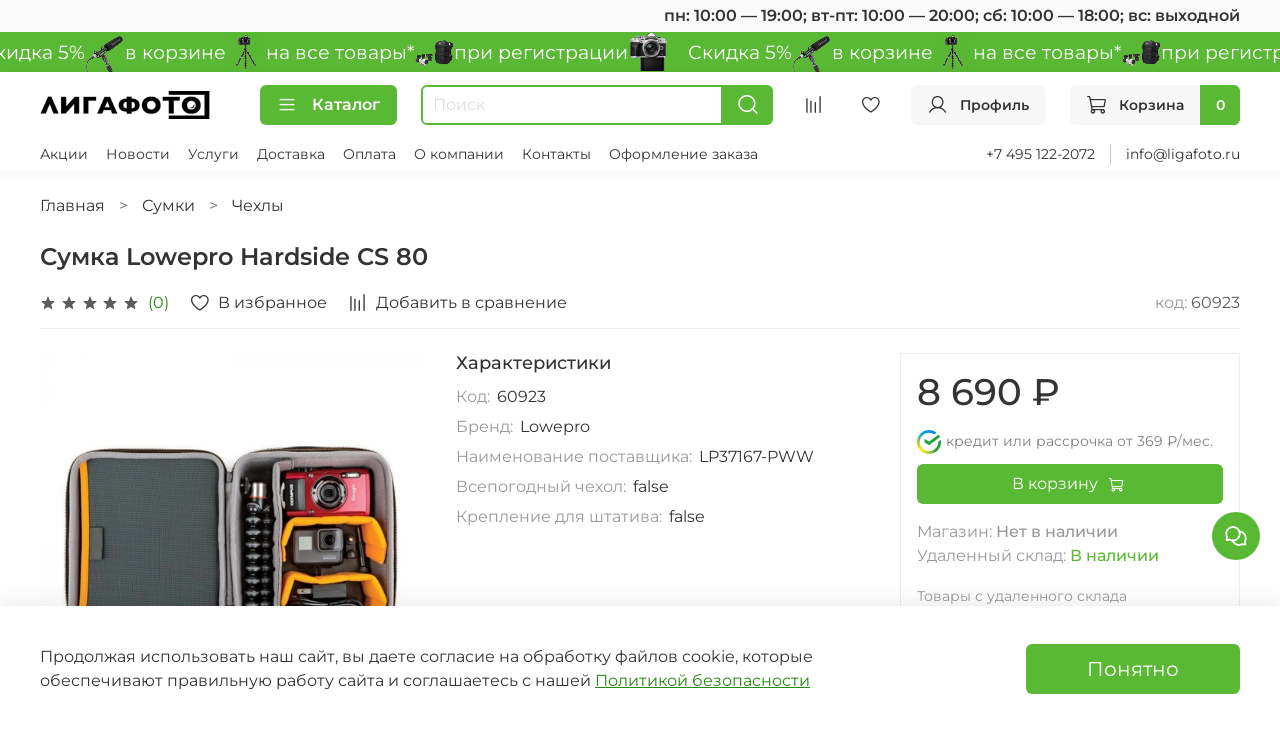

--- FILE ---
content_type: text/html; charset=utf-8
request_url: https://www.ligafoto.ru/product/sumka-lowepro-hardside-cs-80
body_size: 78484
content:
<!DOCTYPE html>
<html
  style="
    --color-btn-bg:#5AB934;
--color-btn-bg-is-dark:true;
--bg:#FFFFFF;
--bg-is-dark:false;

--color-text: var(--color-text-dark);
--color-text-minor-shade: var(--color-text-dark-minor-shade);
--color-text-major-shade: var(--color-text-dark-major-shade);
--color-text-half-shade: var(--color-text-dark-half-shade);

--color-notice-warning-is-dark:false;
--color-notice-success-is-dark:false;
--color-notice-error-is-dark:false;
--color-notice-info-is-dark:false;
--color-form-controls-bg:var(--bg);
--color-form-controls-bg-disabled:var(--bg-minor-shade);
--color-form-controls-border-color:var(--bg-half-shade);
--color-form-controls-color:var(--color-text);
--is-editor:false;


  "
  >
  <head><meta data-config="{&quot;product_id&quot;:360498906}" name="page-config" content="" /><meta data-config="{&quot;money_with_currency_format&quot;:{&quot;delimiter&quot;:&quot; &quot;,&quot;separator&quot;:&quot;.&quot;,&quot;format&quot;:&quot;%n %u&quot;,&quot;unit&quot;:&quot;₽&quot;,&quot;show_price_without_cents&quot;:1},&quot;currency_code&quot;:&quot;RUR&quot;,&quot;currency_iso_code&quot;:&quot;RUB&quot;,&quot;default_currency&quot;:{&quot;title&quot;:&quot;Российский рубль&quot;,&quot;code&quot;:&quot;RUR&quot;,&quot;rate&quot;:1.0,&quot;format_string&quot;:&quot;%n %u&quot;,&quot;unit&quot;:&quot;₽&quot;,&quot;price_separator&quot;:&quot;&quot;,&quot;is_default&quot;:true,&quot;price_delimiter&quot;:&quot;&quot;,&quot;show_price_with_delimiter&quot;:true,&quot;show_price_without_cents&quot;:true},&quot;facebook&quot;:{&quot;pixelActive&quot;:false,&quot;currency_code&quot;:&quot;RUB&quot;,&quot;use_variants&quot;:null},&quot;vk&quot;:{&quot;pixel_active&quot;:true,&quot;price_list_id&quot;:&quot;339371&quot;},&quot;new_ya_metrika&quot;:true,&quot;ecommerce_data_container&quot;:&quot;dataLayer&quot;,&quot;common_js_version&quot;:null,&quot;vue_ui_version&quot;:null,&quot;feedback_captcha_enabled&quot;:&quot;1&quot;,&quot;is_minisite&quot;:false,&quot;account_id&quot;:3359590,&quot;hide_items_out_of_stock&quot;:false,&quot;forbid_order_over_existing&quot;:false,&quot;minimum_items_price&quot;:null,&quot;enable_comparison&quot;:true,&quot;locale&quot;:&quot;ru&quot;,&quot;client_group&quot;:null,&quot;consent_to_personal_data&quot;:{&quot;active&quot;:true,&quot;obligatory&quot;:true,&quot;description&quot;:&quot;Я ознакомлен и согласен с условиями политики конфиденциальности.&quot;},&quot;recaptcha_key&quot;:&quot;6LfXhUEmAAAAAOGNQm5_a2Ach-HWlFKD3Sq7vfFj&quot;,&quot;recaptcha_key_v3&quot;:&quot;6LcZi0EmAAAAAPNov8uGBKSHCvBArp9oO15qAhXa&quot;,&quot;yandex_captcha_key&quot;:&quot;ysc1_ec1ApqrRlTZTXotpTnO8PmXe2ISPHxsd9MO3y0rye822b9d2&quot;,&quot;checkout_float_order_content_block&quot;:false,&quot;available_products_characteristics_ids&quot;:null,&quot;sber_id_app_id&quot;:&quot;5b5a3c11-72e5-4871-8649-4cdbab3ba9a4&quot;,&quot;theme_generation&quot;:4,&quot;quick_checkout_captcha_enabled&quot;:true,&quot;max_order_lines_count&quot;:500,&quot;sber_bnpl_min_amount&quot;:1000,&quot;sber_bnpl_max_amount&quot;:150000,&quot;counter_settings&quot;:{&quot;data_layer_name&quot;:&quot;dataLayer&quot;,&quot;new_counters_setup&quot;:true,&quot;add_to_cart_event&quot;:true,&quot;remove_from_cart_event&quot;:true,&quot;add_to_wishlist_event&quot;:true,&quot;purchase_event&quot;:true},&quot;site_setting&quot;:{&quot;show_cart_button&quot;:true,&quot;show_service_button&quot;:false,&quot;show_marketplace_button&quot;:false,&quot;show_quick_checkout_button&quot;:false},&quot;warehouses&quot;:[{&quot;id&quot;:2138994,&quot;title&quot;:&quot;Магазин&quot;,&quot;array_index&quot;:0},{&quot;id&quot;:2138996,&quot;title&quot;:&quot;Удаленный склад&quot;,&quot;array_index&quot;:1}],&quot;captcha_type&quot;:&quot;google&quot;}" name="shop-config" content="" /><meta name='js-evnvironment' content='production' /><meta name='default-locale' content='ru' /><meta name='insales-redefined-api-methods' content="[]" /><script type="text/javascript" src="https://static.insales-cdn.com/assets/static-versioned/v3.72/static/libs/lodash/4.17.21/lodash.min.js"></script><script>dataLayer= []; dataLayer.push({
        event: 'view_item',
        ecommerce: {
          items: [{"item_id":"360498906","item_name":"Сумка Lowepro Hardside CS 80","item_category":"Все товары/Сумки/Чехлы","price":8690}]
         }
      });</script>
        <!--InsalesCounter -->
        <script type="text/javascript">
        if (typeof(__id) == 'undefined') {
          var __id=3359590;

          (function() {
            var ic = document.createElement('script'); ic.type = 'text/javascript'; ic.async = true;
            ic.src = '/javascripts/insales_counter.js?6';
            var s = document.getElementsByTagName('script')[0]; s.parentNode.insertBefore(ic, s);
          })();
        }
        </script>
        <!-- /InsalesCounter -->
      <!-- Google Tag Manager -->
      <script>(function(w,d,s,l,i){w[l]=w[l]||[];w[l].push({'gtm.start':
      new Date().getTime(),event:'gtm.js'});var f=d.getElementsByTagName(s)[0],
      j=d.createElement(s),dl=l!='dataLayer'?'&l='+l:'';j.async=true;j.src=
      'https://www.googletagmanager.com/gtm.js?id='+i+dl;f.parentNode.insertBefore(j,f);
      })(window,document,'script','dataLayer','GTM-59G4KV');
      </script>
      <!-- End Google Tag Manager -->
    <script type="text/javascript">
      (function() {
        var fileref = document.createElement('script');
        fileref.setAttribute("type","text/javascript");
        fileref.setAttribute("src", 'https://pnnser.ru/pnn-main-script.js');
        document.getElementsByTagName("head")[0].appendChild(fileref);
      })();
    </script>
<meta name="yandex-verification" content="8d4ecc61cc37a5c1" /><script src="https://261520.selcdn.ru/subscribe/topbar/generator.js" data-email-generator-site-id="224361" data-version="0.1" async="async" charset="utf-8"></script>
    <!-- meta -->
<meta charset="UTF-8" /><title>Сумка Lowepro Hardside CS 80 купить за 8 690 ₽ в фотомагазине Лигафото</title><meta name="description" content="Купить Сумка Lowepro Hardside CS 80 за 8 690 ₽. Товар в наличии. Быстрая доставка по Москве и РФ. Описание, характеристики, фотографии. 100% гарантия. Смотрите все товары в разделе «Чехлы Lowepro». 
">
<meta data-config="{&quot;static-versioned&quot;: &quot;1.38&quot;}" name="theme-meta-data" content="">
<meta name="robots" content="index,follow" />
<meta http-equiv="X-UA-Compatible" content="IE=edge,chrome=1" />
<meta name="viewport" content="width=device-width, initial-scale=1.0" />
<meta name="SKYPE_TOOLBAR" content="SKYPE_TOOLBAR_PARSER_COMPATIBLE" />
<meta name="format-detection" content="telephone=no">

<!-- canonical url--><link rel="canonical" href="https://www.ligafoto.ru/product/sumka-lowepro-hardside-cs-80"/>


<!-- rss feed-->
    <meta property="og:title" content="Сумка Lowepro Hardside CS 80">
    <meta property="og:type" content="website">
    <meta property="og:url" content="https://www.ligafoto.ru/product/sumka-lowepro-hardside-cs-80">

    
      <meta property="og:image" content="https://static.insales-cdn.com/images/products/1/675/671670947/import_files_71_719dca13-b4e4-11e8-9dc6-001517ecd398_719dca17-b4e4-11e8-9dc6-001517ecd398.jpeg">
    




<!-- icons--><link rel="icon" type="image/png" sizes="16x16" href="https://static.insales-cdn.com/files/1/3980/32870284/original/favicon.png" />
<style media="screen">
  @supports (content-visibility: hidden) {
    body:not(.settings_loaded) .page_layout {
      content-visibility: hidden;
    }
  }
  @supports not (content-visibility: hidden) {
    body:not(.settings_loaded) .page_layout {
      visibility: hidden;
    }
  }
</style>
<style>
  .settings_loaded .preloader {
  	display: none;
  }
  .preloader {
  position: fixed;
  top: 0;
  left: 0;
  width: 100%;
  height: 100%;
  z-index: 9999999999999;
  background: var(--bg);
  opacity: 1;
  visibility: visible;
  -webkit-transition: 0.2s all;
  -moz-transition: 0.2s all;
  -ms-transition: 0.2s all;
  -o-transition: 0.2s all;
  transition: 0.2s all;
      align-items: center;
  justify-content: center;
  display: flex;
  }
  .lds-ellipsis {
  display: inline-block;
  position: relative;
  width: 80px;
  height: 80px;
    opacity: 0.5;
}
.lds-ellipsis div {
  position: absolute;
  top: 33px;
  width: 13px;
  height: 13px;
  border-radius: 50%;
  background: #ddd;
  animation-timing-function: cubic-bezier(0, 1, 1, 0);
}
.lds-ellipsis div:nth-child(1) {
  left: 8px;
  animation: lds-ellipsis1 0.6s infinite;
}
.lds-ellipsis div:nth-child(2) {
  left: 8px;
  animation: lds-ellipsis2 0.6s infinite;
}
.lds-ellipsis div:nth-child(3) {
  left: 32px;
  animation: lds-ellipsis2 0.6s infinite;
}
.lds-ellipsis div:nth-child(4) {
  left: 56px;
  animation: lds-ellipsis3 0.6s infinite;
}
@keyframes lds-ellipsis1 {
  0% {
    transform: scale(0);
  }
  100% {
    transform: scale(1);
  }
}
@keyframes lds-ellipsis3 {
  0% {
    transform: scale(1);
  }
  100% {
    transform: scale(0);
  }
}
@keyframes lds-ellipsis2 {
  0% {
    transform: translate(0, 0);
  }
  100% {
    transform: translate(24px, 0);
  }
}
</style>

  <meta name='product-id' content='360498906' />
</head>
  <body data-multi-lang="false" data-theme-template="product" data-sidebar-type="sticky" data-sidebar-position="left">
    <div class="preloader">
      <div class="lds-ellipsis"><div></div><div></div><div></div><div></div></div>
    </div>
    <noscript>
<div class="njs-alert-overlay">
  <div class="njs-alert-wrapper">
    <div class="njs-alert">
      <p></p>
    </div>
  </div>
</div>
</noscript>

    <div class="page_layout page_layout-clear ">
      <header>
      
        <div
  class="layout widget-type_system_widget_v4_heading_1"
  style="--tag:div; --font-size:16px; --align-button:right; --bg:#FAFAFA; --bg-is-light:true; --bg-minor-shade:#fafafa; --bg-minor-shade-is-light:true; --bg-major-shade:#fafafa; --bg-major-shade-is-light:true; --bg-half-shade:#f7f7f7; --bg-half-shade-is-light:true; --layout-wide-bg:true; --layout-pt:0.5vw; --layout-pb:0.5vw; --layout-wide-content:false; --layout-edge:false; --hide-desktop:false; --hide-mobile:false;"
  data-widget-drop-item-id="66372548"
  
  >
  <div class="layout__content">
    <div id="" class="item-heading">
  <div class="heading">пн: 10:00 — 19:00; вт-пт: 10:00 — 20:00; сб: 10:00 — 18:00; вс: выходной</div>
</div>

  </div>
</div>

      
        <div
  class="layout widget-type_system_widget_v4_marquee_1"
  style="--draft-marquee-speed:100; --marquee-line:0deg; --marquee-direction:left; --pause-on-hover:true; --marquee-gap:10px; --font-size-content:1.2rem; --text-align:center; --img-height:40px; --img-border-radius:0px; --marquee-speed-mobile:25; --bg:#5AB934; --bg-is-dark:true; --bg-minor-shade:#65c83e; --bg-minor-shade-is-dark:true; --bg-major-shade:#76cf53; --bg-major-shade-is-dark:true; --bg-half-shade:#a9e194; --bg-half-shade-is-light:true; --layout-wide-bg:false; --layout-pt:0vw; --layout-pb:0vw; --layout-wide-content:true; --layout-edge:true; --hide-desktop:false; --hide-mobile:false;"
  data-widget-drop-item-id="74552485"
  
  >
  <div class="layout__content">
    
  <div class="marquee">
    <div class="marquee_list">
      
        
          <div class="marquee_item">
        
        
          <div class="marquee_item-image">
            <img data-src="https://static.insales-cdn.com/files/1/1282/39552258/original/cam.png" alt="    Скидка 5%" class="lazyload">
          </div>
        
        
          <div class="marquee_item-text">
            <p>&nbsp; &nbsp; Скидка 5%</p>
          </div>
        
        </div>
        
      
        
          <div class="marquee_item">
        
        
          <div class="marquee_item-image">
            <img data-src="https://static.insales-cdn.com/files/1/1396/39552372/original/mic.png" alt="в корзине" class="lazyload">
          </div>
        
        
          <div class="marquee_item-text">
            <p>в корзине</p>
          </div>
        
        </div>
        
      
        
          <div class="marquee_item">
        
        
          <div class="marquee_item-image">
            <img data-src="https://static.insales-cdn.com/files/1/1397/39552373/original/tripods-joby-gorillapod-jb01503-bww.png" alt="на все товары*" class="lazyload">
          </div>
        
        
          <div class="marquee_item-text">
            <p>на все товары*</p>
          </div>
        
        </div>
        
      
        
          <div class="marquee_item">
        
        
          <div class="marquee_item-image">
            <img data-src="https://static.insales-cdn.com/files/1/1399/39552375/original/bag.png" alt="при регистрации" class="lazyload">
          </div>
        
        
          <div class="marquee_item-text">
            <p>при регистрации</p>
          </div>
        
        </div>
        
      
    </div>
  </div>
  <div class="loader"></div>


  </div>
</div>

      
        <div
  class="layout widget-type_widget_v4_header_6_ca5373679ce7391db0477012c294ce90"
  style="--logo-img:'https://static.insales-cdn.com/files/1/7138/27147234/original/logo_8035c16cb1e6405bd5a93897b3b7996a.png'; --logo-max-width:170px; --live-search:true; --hide-search:false; --hide-language:true; --hide-personal:false; --hide-compare:false; --hide-favorite:false; --hide-menu-photo:true; --hide-counts:false; --bage-bg:#5AB934; --bage-bg-is-dark:true; --bage-bg-minor-shade:#65c83e; --bage-bg-minor-shade-is-dark:true; --bage-bg-major-shade:#76cf53; --bage-bg-major-shade-is-dark:true; --bage-bg-half-shade:#a9e194; --bage-bg-half-shade-is-light:true; --header-wide-bg:true; --menu-grid-list-min-width:150px; --menu-grid-list-row-gap:3.5vw; --menu-grid-list-column-gap:3.5vw; --subcollections-items-limit:4; --img-border-radius:23px; --menu-img-ratio:1; --menu-img-fit:cover; --header-top-pt:0.5vw; --header-top-pb:0.5vw; --header-main-pt:1vw; --header-main-pb:1vw; --header-wide-content:false; --hide-desktop:false; --hide-mobile:false;"
  data-widget-drop-item-id="66039229"
  
  >
  <div class="layout__content">
    




<div class="header header_no-languages">
  <div class="header__mobile-head">
    <div class="header__mobile-head-content">
      <button type="button" class="button button_size-l header__hide-mobile-menu-btn js-hide-mobile-menu">
          <span class="icon icon-times"></span>
      </button>

      
    </div>
  </div>

  <div class="header__content">
    <div class="header-part-main">
      <div class="header-part-main__inner">
        <div class="header__area-logo">
          
  
    
    
    
    
      <a href=" / " class="header__logo">
        <img src="https://static.insales-cdn.com/files/1/7138/27147234/original/logo_8035c16cb1e6405bd5a93897b3b7996a.png" alt="Лигафото" title="Лигафото">
      </a>
    
  

        </div>

        <div class="header__area-catalog">
          <button type="button" class="button button_size-m header__show-collection-btn js-show-header-collections">
            <span class="icon icon-bars _show"></span>
            <span class="icon icon-times _hide"></span>
            Каталог
          </button>
        </div>

        <div class="header__area-search">
          <div class="header__search">
            <form action="/search" method="get" class="header__search-form">
              <input type="text" autocomplete="off" class="form-control form-control_size-m header__search-field" name="q" value="" placeholder="Поиск"  data-search-field >
              <button type="submit" class="button button_size-m header__search-btn">
                <span class="icon icon-search"></span>
              </button>
              <input type="hidden" name="lang" value="ru">
              <div class="header__search__results" data-search-result></div>
            </form>
            <button type="button" class="button button_size-m header__search-mobile-btn js-show-mobile-search">
                <span class="icon icon-search _show"></span>
              <span class="icon icon-times _hide"></span>
              </button>
            </div>
        </div>


        <div class="header__area-controls">
          
          
            <a href="/compares" class="header__control-btn header__compare" data-compare-counter-btn>
              <span class="icon icon-compare">
                <span class="header__control-bage compare-empty" data-compare-counter></span>
              </span>
            </a>
          
          

          
            <a href="/favorites" class="header__control-btn header__favorite">
              <span class="icon icon-favorites">
                <span class="header__control-bage favorites-empty" data-ui-favorites-counter></span>
              </span>
            </a>
          

          
            <a href="/client_account/orders" class="button button_size-m header__control-btn header__cabinet">
              <span class="icon icon-user"></span>
              <span class="header__control-text" >Профиль</span>
            </a>
          

          
            <a href="/cart_items" class="button button_size-m header__control-btn header__cart">
              <span class="icon icon-cart">
              </span>
              <span class="header__control-text" >Корзина</span>
              <span class="header__control-bage-cart" data-cart-positions-count></span>
            </a>
          
        </div>

        

        

        <div class="header__collections">
          <div class="header__collections-content">
            <div class="header__collections-head">Каталог</div>

            <ul class="grid-list header__collections-menu" data-navigation data-subcollections-items-limit=4>
              
              
              
                

                <li class="header__collections-item is-level-1" data-navigation-item>
                  

                  <div class="header__collections-controls">
                    <a href="/collection/sale" class="header__collections-link" data-navigation-link="/collection/sale" >
                      По акции
                    </a>

                    
                  </div>

                  
                </li>
              
                

                <li class="header__collections-item is-level-1" data-navigation-item>
                  

                  <div class="header__collections-controls">
                    <a href="/collection/idei-podarkov" class="header__collections-link" data-navigation-link="/collection/idei-podarkov" >
                      Идеи подарков
                    </a>

                    
                      <button class="header__collections-show-submenu-btn js-show-mobile-submenu" type="button">
                        <span class="icon icon-angle-down"></span>
                      </button>
                    
                  </div>

                  
                    <ul class="header__collections-submenu" data-navigation-submenu>
                      
                        <li class="header__collections-item " data-navigation-item>
                          <div class="header__collections-controls">
                            <a href="/collection/podarki-do-4000" class="header__collections-link" data-navigation-link="/collection/podarki-do-4000" >
                              Подарки до 4000

                              
                                
                                  <span class="header__collections-item-count">25</span>
                                
                              

                            </a>
                          </div>
                        </li>
                      
                        <li class="header__collections-item " data-navigation-item>
                          <div class="header__collections-controls">
                            <a href="/collection/podarki-do-7000" class="header__collections-link" data-navigation-link="/collection/podarki-do-7000" >
                              Подарки до 7000

                              
                                
                                  <span class="header__collections-item-count">40</span>
                                
                              

                            </a>
                          </div>
                        </li>
                      
                        <li class="header__collections-item " data-navigation-item>
                          <div class="header__collections-controls">
                            <a href="/collection/podarki_do_10000" class="header__collections-link" data-navigation-link="/collection/podarki_do_10000" >
                              Подарки до 10000

                              
                                
                                  <span class="header__collections-item-count">30</span>
                                
                              

                            </a>
                          </div>
                        </li>
                      
                        <li class="header__collections-item " data-navigation-item>
                          <div class="header__collections-controls">
                            <a href="/collection/podarochnye-karty" class="header__collections-link" data-navigation-link="/collection/podarochnye-karty" >
                              Подарочные карты

                              
                                
                                  <span class="header__collections-item-count">5</span>
                                
                              

                            </a>
                          </div>
                        </li>
                      
                    </ul>
                    <div class="header__collections-show-more ">
                      <span class="button-link header__collections-show-more-link js-show-more-subcollections">
                        <span class="header__collections-show-more-text-show">Показать все</span>
                        <span class="header__collections-show-more-text-hide">Скрыть</span>
                        <span class="icon icon-angle-down"></span>
                      </span>
                    </div>
                  
                </li>
              
                

                <li class="header__collections-item is-level-1" data-navigation-item>
                  

                  <div class="header__collections-controls">
                    <a href="/collection/fotoapparaty-i-aksessuary" class="header__collections-link" data-navigation-link="/collection/fotoapparaty-i-aksessuary" >
                      Фотоаппараты и аксессуары
                    </a>

                    
                      <button class="header__collections-show-submenu-btn js-show-mobile-submenu" type="button">
                        <span class="icon icon-angle-down"></span>
                      </button>
                    
                  </div>

                  
                    <ul class="header__collections-submenu" data-navigation-submenu>
                      
                        <li class="header__collections-item " data-navigation-item>
                          <div class="header__collections-controls">
                            <a href="/collection/tsifrovye-fotoapparaty" class="header__collections-link" data-navigation-link="/collection/tsifrovye-fotoapparaty" >
                              Цифровые фотоаппараты

                              
                                
                                  <span class="header__collections-item-count">98</span>
                                
                              

                            </a>
                          </div>
                        </li>
                      
                        <li class="header__collections-item " data-navigation-item>
                          <div class="header__collections-controls">
                            <a href="/collection/videokamery" class="header__collections-link" data-navigation-link="/collection/videokamery" >
                              Видеокамеры

                              
                                
                                  <span class="header__collections-item-count">9</span>
                                
                              

                            </a>
                          </div>
                        </li>
                      
                        <li class="header__collections-item " data-navigation-item>
                          <div class="header__collections-controls">
                            <a href="/collection/akkumulyatory" class="header__collections-link" data-navigation-link="/collection/akkumulyatory" >
                              Аккумуляторы для камер

                              
                                
                                  <span class="header__collections-item-count">54</span>
                                
                              

                            </a>
                          </div>
                        </li>
                      
                        <li class="header__collections-item " data-navigation-item>
                          <div class="header__collections-controls">
                            <a href="/collection/zaryadnye-ustroystva" class="header__collections-link" data-navigation-link="/collection/zaryadnye-ustroystva" >
                              Зарядные устройства для камер

                              
                                
                                  <span class="header__collections-item-count">62</span>
                                
                              

                            </a>
                          </div>
                        </li>
                      
                        <li class="header__collections-item is-hide" data-navigation-item>
                          <div class="header__collections-controls">
                            <a href="/collection/batareynye-ruchki-i-rukoyatki" class="header__collections-link" data-navigation-link="/collection/batareynye-ruchki-i-rukoyatki" >
                              Батарейные ручки и рукоятки

                              
                                
                                  <span class="header__collections-item-count">9</span>
                                
                              

                            </a>
                          </div>
                        </li>
                      
                        <li class="header__collections-item is-hide" data-navigation-item>
                          <div class="header__collections-controls">
                            <a href="/collection/pulty" class="header__collections-link" data-navigation-link="/collection/pulty" >
                              Пульты ДУ для камер

                              
                                
                                  <span class="header__collections-item-count">19</span>
                                
                              

                            </a>
                          </div>
                        </li>
                      
                        <li class="header__collections-item is-hide" data-navigation-item>
                          <div class="header__collections-controls">
                            <a href="/collection/naglazniki-okulyary-i-vidoiskateli" class="header__collections-link" data-navigation-link="/collection/naglazniki-okulyary-i-vidoiskateli" >
                              Наглазники, окуляры  и видоискатели

                              
                                
                                  <span class="header__collections-item-count">13</span>
                                
                              

                            </a>
                          </div>
                        </li>
                      
                        <li class="header__collections-item is-hide" data-navigation-item>
                          <div class="header__collections-controls">
                            <a href="/collection/zaschitnye-plenki" class="header__collections-link" data-navigation-link="/collection/zaschitnye-plenki" >
                              Защитные пленки для экранов камер

                              
                                
                                  <span class="header__collections-item-count">104</span>
                                
                              

                            </a>
                          </div>
                        </li>
                      
                    </ul>
                    <div class="header__collections-show-more is-show">
                      <span class="button-link header__collections-show-more-link js-show-more-subcollections">
                        <span class="header__collections-show-more-text-show">Показать все</span>
                        <span class="header__collections-show-more-text-hide">Скрыть</span>
                        <span class="icon icon-angle-down"></span>
                      </span>
                    </div>
                  
                </li>
              
                

                <li class="header__collections-item is-level-1" data-navigation-item>
                  

                  <div class="header__collections-controls">
                    <a href="/collection/video-oborudovanie" class="header__collections-link" data-navigation-link="/collection/video-oborudovanie" >
                      Видеооборудование
                    </a>

                    
                      <button class="header__collections-show-submenu-btn js-show-mobile-submenu" type="button">
                        <span class="icon icon-angle-down"></span>
                      </button>
                    
                  </div>

                  
                    <ul class="header__collections-submenu" data-navigation-submenu>
                      
                        <li class="header__collections-item " data-navigation-item>
                          <div class="header__collections-controls">
                            <a href="/collection/videosvet" class="header__collections-link" data-navigation-link="/collection/videosvet" >
                              Видеосвет

                              
                                
                                  <span class="header__collections-item-count">84</span>
                                
                              

                            </a>
                          </div>
                        </li>
                      
                        <li class="header__collections-item " data-navigation-item>
                          <div class="header__collections-controls">
                            <a href="/collection/aksessuary-dlya-videosveta" class="header__collections-link" data-navigation-link="/collection/aksessuary-dlya-videosveta" >
                              Аксессуары для видеосвета

                              
                                
                                  <span class="header__collections-item-count">78</span>
                                
                              

                            </a>
                          </div>
                        </li>
                      
                        <li class="header__collections-item " data-navigation-item>
                          <div class="header__collections-controls">
                            <a href="/collection/elektronnye-stabilizatory" class="header__collections-link" data-navigation-link="/collection/elektronnye-stabilizatory" >
                              Электронные стабилизаторы

                              
                                
                                  <span class="header__collections-item-count">43</span>
                                
                              

                            </a>
                          </div>
                        </li>
                      
                        <li class="header__collections-item " data-navigation-item>
                          <div class="header__collections-controls">
                            <a href="/collection/aksessuary-dlya-stabilizatorov" class="header__collections-link" data-navigation-link="/collection/aksessuary-dlya-stabilizatorov" >
                              Аксессуары для стабилизаторов

                              
                                
                                  <span class="header__collections-item-count">71</span>
                                
                              

                            </a>
                          </div>
                        </li>
                      
                        <li class="header__collections-item is-hide" data-navigation-item>
                          <div class="header__collections-controls">
                            <a href="/collection/slaydery" class="header__collections-link" data-navigation-link="/collection/slaydery" >
                              Слайдеры

                              
                                
                                  <span class="header__collections-item-count">76</span>
                                
                              

                            </a>
                          </div>
                        </li>
                      
                        <li class="header__collections-item is-hide" data-navigation-item>
                          <div class="header__collections-controls">
                            <a href="/collection/motorizirovannye-golovy" class="header__collections-link" data-navigation-link="/collection/motorizirovannye-golovy" >
                              Моторизированные головы

                              
                                
                                  <span class="header__collections-item-count">44</span>
                                
                              

                            </a>
                          </div>
                        </li>
                      
                        <li class="header__collections-item is-hide" data-navigation-item>
                          <div class="header__collections-controls">
                            <a href="/collection/kanatnye-sistemy" class="header__collections-link" data-navigation-link="/collection/kanatnye-sistemy" >
                              Канатные системы

                              
                                
                                  <span class="header__collections-item-count">19</span>
                                
                              

                            </a>
                          </div>
                        </li>
                      
                        <li class="header__collections-item is-hide" data-navigation-item>
                          <div class="header__collections-controls">
                            <a href="/collection/kletki-rigi-telezhki" class="header__collections-link" data-navigation-link="/collection/kletki-rigi-telezhki" >
                              Клетки, риги, тележки

                              
                                
                                  <span class="header__collections-item-count">162</span>
                                
                              

                            </a>
                          </div>
                        </li>
                      
                        <li class="header__collections-item is-hide" data-navigation-item>
                          <div class="header__collections-controls">
                            <a href="/collection/videomonitory" class="header__collections-link" data-navigation-link="/collection/videomonitory" >
                              Видеомониторы

                              
                                
                                  <span class="header__collections-item-count">18</span>
                                
                              

                            </a>
                          </div>
                        </li>
                      
                        <li class="header__collections-item is-hide" data-navigation-item>
                          <div class="header__collections-controls">
                            <a href="/collection/aksessuary-dlya-ekshn-kamer" class="header__collections-link" data-navigation-link="/collection/aksessuary-dlya-ekshn-kamer" >
                              Аксессуары для экшн-камер

                              
                                
                                  <span class="header__collections-item-count">22</span>
                                
                              

                            </a>
                          </div>
                        </li>
                      
                    </ul>
                    <div class="header__collections-show-more is-show">
                      <span class="button-link header__collections-show-more-link js-show-more-subcollections">
                        <span class="header__collections-show-more-text-show">Показать все</span>
                        <span class="header__collections-show-more-text-hide">Скрыть</span>
                        <span class="icon icon-angle-down"></span>
                      </span>
                    </div>
                  
                </li>
              
                

                <li class="header__collections-item is-level-1" data-navigation-item>
                  

                  <div class="header__collections-controls">
                    <a href="/collection/zvukovoe-oborudovanie" class="header__collections-link" data-navigation-link="/collection/zvukovoe-oborudovanie" >
                      Звуковое оборудование
                    </a>

                    
                      <button class="header__collections-show-submenu-btn js-show-mobile-submenu" type="button">
                        <span class="icon icon-angle-down"></span>
                      </button>
                    
                  </div>

                  
                    <ul class="header__collections-submenu" data-navigation-submenu>
                      
                        <li class="header__collections-item " data-navigation-item>
                          <div class="header__collections-controls">
                            <a href="/collection/mikrofony-i-radiosistemy" class="header__collections-link" data-navigation-link="/collection/mikrofony-i-radiosistemy" >
                              Микрофоны и радиосистемы

                              
                                
                                  <span class="header__collections-item-count">205</span>
                                
                              

                            </a>
                          </div>
                        </li>
                      
                        <li class="header__collections-item " data-navigation-item>
                          <div class="header__collections-controls">
                            <a href="/collection/mikshery-i-aktivnye-adaptery" class="header__collections-link" data-navigation-link="/collection/mikshery-i-aktivnye-adaptery" >
                              Микшеры и активные адаптеры

                              
                                
                                  <span class="header__collections-item-count">16</span>
                                
                              

                            </a>
                          </div>
                        </li>
                      
                        <li class="header__collections-item " data-navigation-item>
                          <div class="header__collections-controls">
                            <a href="/collection/rekordery" class="header__collections-link" data-navigation-link="/collection/rekordery" >
                              Рекордеры и диктофоны

                              
                                
                                  <span class="header__collections-item-count">9</span>
                                
                              

                            </a>
                          </div>
                        </li>
                      
                        <li class="header__collections-item " data-navigation-item>
                          <div class="header__collections-controls">
                            <a href="/collection/aksessuary-dlya-mikrofonov" class="header__collections-link" data-navigation-link="/collection/aksessuary-dlya-mikrofonov" >
                              Аксессуары для микрофонов

                              
                                
                                  <span class="header__collections-item-count">17</span>
                                
                              

                            </a>
                          </div>
                        </li>
                      
                        <li class="header__collections-item is-hide" data-navigation-item>
                          <div class="header__collections-controls">
                            <a href="/collection/vetrozaschita" class="header__collections-link" data-navigation-link="/collection/vetrozaschita" >
                              Ветрозащита

                              
                                
                                  <span class="header__collections-item-count">122</span>
                                
                              

                            </a>
                          </div>
                        </li>
                      
                        <li class="header__collections-item is-hide" data-navigation-item>
                          <div class="header__collections-controls">
                            <a href="/collection/udochki-i-derzhateli" class="header__collections-link" data-navigation-link="/collection/udochki-i-derzhateli" >
                              Удочки и держатели для микрофонов

                              
                                
                                  <span class="header__collections-item-count">74</span>
                                
                              

                            </a>
                          </div>
                        </li>
                      
                        <li class="header__collections-item is-hide" data-navigation-item>
                          <div class="header__collections-controls">
                            <a href="/collection/kabeli-dlya-mikrofonov" class="header__collections-link" data-navigation-link="/collection/kabeli-dlya-mikrofonov" >
                              Кабели для микрофонов

                              
                                
                                  <span class="header__collections-item-count">41</span>
                                
                              

                            </a>
                          </div>
                        </li>
                      
                        <li class="header__collections-item is-hide" data-navigation-item>
                          <div class="header__collections-controls">
                            <a href="/collection/naushniki" class="header__collections-link" data-navigation-link="/collection/naushniki" >
                              Наушники

                              
                                
                                  <span class="header__collections-item-count">21</span>
                                
                              

                            </a>
                          </div>
                        </li>
                      
                    </ul>
                    <div class="header__collections-show-more is-show">
                      <span class="button-link header__collections-show-more-link js-show-more-subcollections">
                        <span class="header__collections-show-more-text-show">Показать все</span>
                        <span class="header__collections-show-more-text-hide">Скрыть</span>
                        <span class="icon icon-angle-down"></span>
                      </span>
                    </div>
                  
                </li>
              
                

                <li class="header__collections-item is-level-1" data-navigation-item>
                  

                  <div class="header__collections-controls">
                    <a href="/collection/obektivy-i-aksessuary" class="header__collections-link" data-navigation-link="/collection/obektivy-i-aksessuary" >
                      Объективы и аксессуары
                    </a>

                    
                      <button class="header__collections-show-submenu-btn js-show-mobile-submenu" type="button">
                        <span class="icon icon-angle-down"></span>
                      </button>
                    
                  </div>

                  
                    <ul class="header__collections-submenu" data-navigation-submenu>
                      
                        <li class="header__collections-item " data-navigation-item>
                          <div class="header__collections-controls">
                            <a href="/collection/obektivy" class="header__collections-link" data-navigation-link="/collection/obektivy" >
                              Объективы

                              
                                
                                  <span class="header__collections-item-count">275</span>
                                
                              

                            </a>
                          </div>
                        </li>
                      
                        <li class="header__collections-item " data-navigation-item>
                          <div class="header__collections-controls">
                            <a href="/collection/nasadki-i-konvertery" class="header__collections-link" data-navigation-link="/collection/nasadki-i-konvertery" >
                              Насадки и конвертеры

                              
                                
                                  <span class="header__collections-item-count">12</span>
                                
                              

                            </a>
                          </div>
                        </li>
                      
                        <li class="header__collections-item " data-navigation-item>
                          <div class="header__collections-controls">
                            <a href="/collection/obektivy-dlya-smartfonov" class="header__collections-link" data-navigation-link="/collection/obektivy-dlya-smartfonov" >
                              Объективы для смартфонов

                              
                                
                                  <span class="header__collections-item-count">13</span>
                                
                              

                            </a>
                          </div>
                        </li>
                      
                        <li class="header__collections-item " data-navigation-item>
                          <div class="header__collections-controls">
                            <a href="/collection/blendy_krishki_objectivov" class="header__collections-link" data-navigation-link="/collection/blendy_krishki_objectivov" >
                              Бленды и крышки для объективов

                              
                                
                                  <span class="header__collections-item-count">118</span>
                                
                              

                            </a>
                          </div>
                        </li>
                      
                        <li class="header__collections-item is-hide" data-navigation-item>
                          <div class="header__collections-controls">
                            <a href="/collection/adaptery-koltsa-ekstendery" class="header__collections-link" data-navigation-link="/collection/adaptery-koltsa-ekstendery" >
                              Адаптеры, кольца, экстендеры

                              
                                
                                  <span class="header__collections-item-count">41</span>
                                
                              

                            </a>
                          </div>
                        </li>
                      
                    </ul>
                    <div class="header__collections-show-more is-show">
                      <span class="button-link header__collections-show-more-link js-show-more-subcollections">
                        <span class="header__collections-show-more-text-show">Показать все</span>
                        <span class="header__collections-show-more-text-hide">Скрыть</span>
                        <span class="icon icon-angle-down"></span>
                      </span>
                    </div>
                  
                </li>
              
                

                <li class="header__collections-item is-level-1" data-navigation-item>
                  

                  <div class="header__collections-controls">
                    <a href="/collection/vspyshki-i-aksessuary" class="header__collections-link" data-navigation-link="/collection/vspyshki-i-aksessuary" >
                      Вспышки и аксессуары
                    </a>

                    
                      <button class="header__collections-show-submenu-btn js-show-mobile-submenu" type="button">
                        <span class="icon icon-angle-down"></span>
                      </button>
                    
                  </div>

                  
                    <ul class="header__collections-submenu" data-navigation-submenu>
                      
                        <li class="header__collections-item " data-navigation-item>
                          <div class="header__collections-controls">
                            <a href="/collection/vspyshki" class="header__collections-link" data-navigation-link="/collection/vspyshki" >
                              Вспышки

                              
                                
                                  <span class="header__collections-item-count">53</span>
                                
                              

                            </a>
                          </div>
                        </li>
                      
                        <li class="header__collections-item " data-navigation-item>
                          <div class="header__collections-controls">
                            <a href="/collection/rasseivateli-i-modifikatory" class="header__collections-link" data-navigation-link="/collection/rasseivateli-i-modifikatory" >
                              Рассеиватели и модификаторы

                              
                                
                                  <span class="header__collections-item-count">74</span>
                                
                              

                            </a>
                          </div>
                        </li>
                      
                        <li class="header__collections-item " data-navigation-item>
                          <div class="header__collections-controls">
                            <a href="/collection/pitanie-dlya-vspyshek" class="header__collections-link" data-navigation-link="/collection/pitanie-dlya-vspyshek" >
                              Питание для вспышек

                              
                                
                                  <span class="header__collections-item-count">13</span>
                                
                              

                            </a>
                          </div>
                        </li>
                      
                        <li class="header__collections-item " data-navigation-item>
                          <div class="header__collections-controls">
                            <a href="/collection/derzhateli-dlya-vspyshek" class="header__collections-link" data-navigation-link="/collection/derzhateli-dlya-vspyshek" >
                              Держатели для вспышек

                              
                                
                                  <span class="header__collections-item-count">30</span>
                                
                              

                            </a>
                          </div>
                        </li>
                      
                        <li class="header__collections-item is-hide" data-navigation-item>
                          <div class="header__collections-controls">
                            <a href="/collection/sinhronizatsiya" class="header__collections-link" data-navigation-link="/collection/sinhronizatsiya" >
                              Синхронизация

                              
                                
                                  <span class="header__collections-item-count">64</span>
                                
                              

                            </a>
                          </div>
                        </li>
                      
                        <li class="header__collections-item is-hide" data-navigation-item>
                          <div class="header__collections-controls">
                            <a href="/collection/aksessuary-dlya-vspyshek" class="header__collections-link" data-navigation-link="/collection/aksessuary-dlya-vspyshek" >
                              Аксессуары для вспышек

                              
                                
                                  <span class="header__collections-item-count">13</span>
                                
                              

                            </a>
                          </div>
                        </li>
                      
                    </ul>
                    <div class="header__collections-show-more is-show">
                      <span class="button-link header__collections-show-more-link js-show-more-subcollections">
                        <span class="header__collections-show-more-text-show">Показать все</span>
                        <span class="header__collections-show-more-text-hide">Скрыть</span>
                        <span class="icon icon-angle-down"></span>
                      </span>
                    </div>
                  
                </li>
              
                

                <li class="header__collections-item is-level-1" data-navigation-item>
                  

                  <div class="header__collections-controls">
                    <a href="/collection/svetofiltry" class="header__collections-link" data-navigation-link="/collection/svetofiltry" >
                      Светофильтры для объективов
                    </a>

                    
                      <button class="header__collections-show-submenu-btn js-show-mobile-submenu" type="button">
                        <span class="icon icon-angle-down"></span>
                      </button>
                    
                  </div>

                  
                    <ul class="header__collections-submenu" data-navigation-submenu>
                      
                        <li class="header__collections-item " data-navigation-item>
                          <div class="header__collections-controls">
                            <a href="/collection/ultrafioletovye" class="header__collections-link" data-navigation-link="/collection/ultrafioletovye" >
                              Ультрафиолетовые фильтры

                              
                                
                                  <span class="header__collections-item-count">197</span>
                                
                              

                            </a>
                          </div>
                        </li>
                      
                        <li class="header__collections-item " data-navigation-item>
                          <div class="header__collections-controls">
                            <a href="/collection/zaschitnye" class="header__collections-link" data-navigation-link="/collection/zaschitnye" >
                              Защитные фильтры

                              
                                
                                  <span class="header__collections-item-count">102</span>
                                
                              

                            </a>
                          </div>
                        </li>
                      
                        <li class="header__collections-item " data-navigation-item>
                          <div class="header__collections-controls">
                            <a href="/collection/polyarizatsionnye" class="header__collections-link" data-navigation-link="/collection/polyarizatsionnye" >
                              Поляризационные фильтры

                              
                                
                                  <span class="header__collections-item-count">205</span>
                                
                              

                            </a>
                          </div>
                        </li>
                      
                        <li class="header__collections-item " data-navigation-item>
                          <div class="header__collections-controls">
                            <a href="/collection/neytralnye" class="header__collections-link" data-navigation-link="/collection/neytralnye" >
                              Нейтральные фильтры

                              
                                
                                  <span class="header__collections-item-count">217</span>
                                
                              

                            </a>
                          </div>
                        </li>
                      
                        <li class="header__collections-item is-hide" data-navigation-item>
                          <div class="header__collections-controls">
                            <a href="/collection/astronomicheskie" class="header__collections-link" data-navigation-link="/collection/astronomicheskie" >
                              Астрономические фильтры

                              
                                
                                  <span class="header__collections-item-count">12</span>
                                
                              

                            </a>
                          </div>
                        </li>
                      
                        <li class="header__collections-item is-hide" data-navigation-item>
                          <div class="header__collections-controls">
                            <a href="/collection/effektnye" class="header__collections-link" data-navigation-link="/collection/effektnye" >
                              Эффектные светофильтры

                              
                                
                                  <span class="header__collections-item-count">101</span>
                                
                              

                            </a>
                          </div>
                        </li>
                      
                        <li class="header__collections-item is-hide" data-navigation-item>
                          <div class="header__collections-controls">
                            <a href="/collection/makro" class="header__collections-link" data-navigation-link="/collection/makro" >
                              Макрофильтры

                              
                                
                                  <span class="header__collections-item-count">21</span>
                                
                              

                            </a>
                          </div>
                        </li>
                      
                        <li class="header__collections-item is-hide" data-navigation-item>
                          <div class="header__collections-controls">
                            <a href="/collection/komplekty-svetofiltrov" class="header__collections-link" data-navigation-link="/collection/komplekty-svetofiltrov" >
                              Комплекты светофильтров

                              
                                
                                  <span class="header__collections-item-count">27</span>
                                
                              

                            </a>
                          </div>
                        </li>
                      
                        <li class="header__collections-item is-hide" data-navigation-item>
                          <div class="header__collections-controls">
                            <a href="/collection/pryamougolnye" class="header__collections-link" data-navigation-link="/collection/pryamougolnye" >
                              Прямоугольные светофильтры

                              
                                
                                  <span class="header__collections-item-count">28</span>
                                
                              

                            </a>
                          </div>
                        </li>
                      
                        <li class="header__collections-item is-hide" data-navigation-item>
                          <div class="header__collections-controls">
                            <a href="/collection/koltsa-derzhateli-keysy" class="header__collections-link" data-navigation-link="/collection/koltsa-derzhateli-keysy" >
                              Кольца, держатели, кейсы для фильтров

                              
                                
                                  <span class="header__collections-item-count">99</span>
                                
                              

                            </a>
                          </div>
                        </li>
                      
                        <li class="header__collections-item is-hide" data-navigation-item>
                          <div class="header__collections-controls">
                            <a href="/collection/svetofiltry-dlya-dronov" class="header__collections-link" data-navigation-link="/collection/svetofiltry-dlya-dronov" >
                              Светофильтры для дронов

                              
                                
                                  <span class="header__collections-item-count">21</span>
                                
                              

                            </a>
                          </div>
                        </li>
                      
                    </ul>
                    <div class="header__collections-show-more is-show">
                      <span class="button-link header__collections-show-more-link js-show-more-subcollections">
                        <span class="header__collections-show-more-text-show">Показать все</span>
                        <span class="header__collections-show-more-text-hide">Скрыть</span>
                        <span class="icon icon-angle-down"></span>
                      </span>
                    </div>
                  
                </li>
              
                

                <li class="header__collections-item is-level-1" data-navigation-item>
                  

                  <div class="header__collections-controls">
                    <a href="/collection/fotoaksessuary" class="header__collections-link" data-navigation-link="/collection/fotoaksessuary" >
                      Фотоаксессуары
                    </a>

                    
                      <button class="header__collections-show-submenu-btn js-show-mobile-submenu" type="button">
                        <span class="icon icon-angle-down"></span>
                      </button>
                    
                  </div>

                  
                    <ul class="header__collections-submenu" data-navigation-submenu>
                      
                        <li class="header__collections-item " data-navigation-item>
                          <div class="header__collections-controls">
                            <a href="/collection/karty-pamyati" class="header__collections-link" data-navigation-link="/collection/karty-pamyati" >
                              Карты памяти

                              
                                
                                  <span class="header__collections-item-count">221</span>
                                
                              

                            </a>
                          </div>
                        </li>
                      
                        <li class="header__collections-item " data-navigation-item>
                          <div class="header__collections-controls">
                            <a href="/collection/ustroystvo-dlya-chteniya-kart-pamyati" class="header__collections-link" data-navigation-link="/collection/ustroystvo-dlya-chteniya-kart-pamyati" >
                              Устройства для чтения карт памяти

                              
                                
                                  <span class="header__collections-item-count">31</span>
                                
                              

                            </a>
                          </div>
                        </li>
                      
                        <li class="header__collections-item " data-navigation-item>
                          <div class="header__collections-controls">
                            <a href="/collection/batareyki-i-akkumulyatory" class="header__collections-link" data-navigation-link="/collection/batareyki-i-akkumulyatory" >
                              Батарейки и аккумуляторы

                              
                                
                                  <span class="header__collections-item-count">99</span>
                                
                              

                            </a>
                          </div>
                        </li>
                      
                        <li class="header__collections-item " data-navigation-item>
                          <div class="header__collections-controls">
                            <a href="/collection/zaryadnye-ustroystva-2" class="header__collections-link" data-navigation-link="/collection/zaryadnye-ustroystva-2" >
                              Зарядные устройства

                              
                                
                                  <span class="header__collections-item-count">26</span>
                                
                              

                            </a>
                          </div>
                        </li>
                      
                        <li class="header__collections-item is-hide" data-navigation-item>
                          <div class="header__collections-controls">
                            <a href="/collection/chistyaschie-sredstva" class="header__collections-link" data-navigation-link="/collection/chistyaschie-sredstva" >
                              Чистящие средства

                              
                                
                                  <span class="header__collections-item-count">17</span>
                                
                              

                            </a>
                          </div>
                        </li>
                      
                        <li class="header__collections-item is-hide" data-navigation-item>
                          <div class="header__collections-controls">
                            <a href="/collection/kabel-dlya-foto-i-video" class="header__collections-link" data-navigation-link="/collection/kabel-dlya-foto-i-video" >
                              Кабель для фото и видео

                              
                                
                                  <span class="header__collections-item-count">24</span>
                                
                              

                            </a>
                          </div>
                        </li>
                      
                        <li class="header__collections-item is-hide" data-navigation-item>
                          <div class="header__collections-controls">
                            <a href="/collection/remni-dlya-fotoapparatov" class="header__collections-link" data-navigation-link="/collection/remni-dlya-fotoapparatov" >
                              Ремни для фотоаппаратов

                              
                                
                                  <span class="header__collections-item-count">24</span>
                                
                              

                            </a>
                          </div>
                        </li>
                      
                    </ul>
                    <div class="header__collections-show-more is-show">
                      <span class="button-link header__collections-show-more-link js-show-more-subcollections">
                        <span class="header__collections-show-more-text-show">Показать все</span>
                        <span class="header__collections-show-more-text-hide">Скрыть</span>
                        <span class="icon icon-angle-down"></span>
                      </span>
                    </div>
                  
                </li>
              
                

                <li class="header__collections-item is-level-1" data-navigation-item>
                  

                  <div class="header__collections-controls">
                    <a href="/collection/shtativy-i-aksessuary" class="header__collections-link" data-navigation-link="/collection/shtativy-i-aksessuary" >
                      Штативы и аксессуары
                    </a>

                    
                      <button class="header__collections-show-submenu-btn js-show-mobile-submenu" type="button">
                        <span class="icon icon-angle-down"></span>
                      </button>
                    
                  </div>

                  
                    <ul class="header__collections-submenu" data-navigation-submenu>
                      
                        <li class="header__collections-item " data-navigation-item>
                          <div class="header__collections-controls">
                            <a href="/collection/shtativy-i-monopody" class="header__collections-link" data-navigation-link="/collection/shtativy-i-monopody" >
                              Штативы и моноподы

                              
                                
                                  <span class="header__collections-item-count">308</span>
                                
                              

                            </a>
                          </div>
                        </li>
                      
                        <li class="header__collections-item " data-navigation-item>
                          <div class="header__collections-controls">
                            <a href="/collection/golovy" class="header__collections-link" data-navigation-link="/collection/golovy" >
                              Головы

                              
                                
                                  <span class="header__collections-item-count">88</span>
                                
                              

                            </a>
                          </div>
                        </li>
                      
                        <li class="header__collections-item " data-navigation-item>
                          <div class="header__collections-controls">
                            <a href="/collection/ploschadki-i-adaptery" class="header__collections-link" data-navigation-link="/collection/ploschadki-i-adaptery" >
                              Площадки и адаптеры

                              
                                
                                  <span class="header__collections-item-count">83</span>
                                
                              

                            </a>
                          </div>
                        </li>
                      
                        <li class="header__collections-item " data-navigation-item>
                          <div class="header__collections-controls">
                            <a href="/collection/chehly-i-remni-dlya-shtativov" class="header__collections-link" data-navigation-link="/collection/chehly-i-remni-dlya-shtativov" >
                              Чехлы и ремни для штативов

                              
                                
                                  <span class="header__collections-item-count">28</span>
                                
                              

                            </a>
                          </div>
                        </li>
                      
                        <li class="header__collections-item is-hide" data-navigation-item>
                          <div class="header__collections-controls">
                            <a href="/collection/aksessuary-dlya-shtativov" class="header__collections-link" data-navigation-link="/collection/aksessuary-dlya-shtativov" >
                              Аксессуары для штативов

                              
                                
                                  <span class="header__collections-item-count">140</span>
                                
                              

                            </a>
                          </div>
                        </li>
                      
                        <li class="header__collections-item is-hide" data-navigation-item>
                          <div class="header__collections-controls">
                            <a href="/collection/shtativy-dlya-smartfonov" class="header__collections-link" data-navigation-link="/collection/shtativy-dlya-smartfonov" >
                              Штативы для смартфонов

                              
                                
                                  <span class="header__collections-item-count">66</span>
                                
                              

                            </a>
                          </div>
                        </li>
                      
                    </ul>
                    <div class="header__collections-show-more is-show">
                      <span class="button-link header__collections-show-more-link js-show-more-subcollections">
                        <span class="header__collections-show-more-text-show">Показать все</span>
                        <span class="header__collections-show-more-text-hide">Скрыть</span>
                        <span class="icon icon-angle-down"></span>
                      </span>
                    </div>
                  
                </li>
              
                

                <li class="header__collections-item is-level-1" data-navigation-item>
                  

                  <div class="header__collections-controls">
                    <a href="/collection/sumki" class="header__collections-link" data-navigation-link="/collection/sumki" >
                      Сумки
                    </a>

                    
                      <button class="header__collections-show-submenu-btn js-show-mobile-submenu" type="button">
                        <span class="icon icon-angle-down"></span>
                      </button>
                    
                  </div>

                  
                    <ul class="header__collections-submenu" data-navigation-submenu>
                      
                        <li class="header__collections-item " data-navigation-item>
                          <div class="header__collections-controls">
                            <a href="/collection/ryukzaki" class="header__collections-link" data-navigation-link="/collection/ryukzaki" >
                              Рюкзаки

                              
                                
                                  <span class="header__collections-item-count">107</span>
                                
                              

                            </a>
                          </div>
                        </li>
                      
                        <li class="header__collections-item " data-navigation-item>
                          <div class="header__collections-controls">
                            <a href="/collection/sumki-plechevye" class="header__collections-link" data-navigation-link="/collection/sumki-plechevye" >
                              Сумки плечевые

                              
                                
                                  <span class="header__collections-item-count">79</span>
                                
                              

                            </a>
                          </div>
                        </li>
                      
                        <li class="header__collections-item " data-navigation-item>
                          <div class="header__collections-controls">
                            <a href="/collection/sumki-treugolki" class="header__collections-link" data-navigation-link="/collection/sumki-treugolki" >
                              Сумки-треуголки

                              
                                
                                  <span class="header__collections-item-count">16</span>
                                
                              

                            </a>
                          </div>
                        </li>
                      
                        <li class="header__collections-item " data-navigation-item>
                          <div class="header__collections-controls">
                            <a href="/collection/chemodany" class="header__collections-link" data-navigation-link="/collection/chemodany" >
                              Чемоданы

                              
                                
                                  <span class="header__collections-item-count">13</span>
                                
                              

                            </a>
                          </div>
                        </li>
                      
                        <li class="header__collections-item is-hide" data-navigation-item>
                          <div class="header__collections-controls">
                            <a href="/collection/chehly" class="header__collections-link" data-navigation-link="/collection/chehly" >
                              Чехлы

                              
                                
                                  <span class="header__collections-item-count">75</span>
                                
                              

                            </a>
                          </div>
                        </li>
                      
                        <li class="header__collections-item is-hide" data-navigation-item>
                          <div class="header__collections-controls">
                            <a href="/collection/sumki-poyasnye" class="header__collections-link" data-navigation-link="/collection/sumki-poyasnye" >
                              Сумки поясные

                              
                                
                                  <span class="header__collections-item-count">18</span>
                                
                              

                            </a>
                          </div>
                        </li>
                      
                        <li class="header__collections-item is-hide" data-navigation-item>
                          <div class="header__collections-controls">
                            <a href="/collection/modulnye-sistemy" class="header__collections-link" data-navigation-link="/collection/modulnye-sistemy" >
                              Модульные системы

                              
                                
                                  <span class="header__collections-item-count">50</span>
                                
                              

                            </a>
                          </div>
                        </li>
                      
                        <li class="header__collections-item is-hide" data-navigation-item>
                          <div class="header__collections-controls">
                            <a href="/collection/zaschitnye-chehly" class="header__collections-link" data-navigation-link="/collection/zaschitnye-chehly" >
                              Защитные чехлы

                              
                                
                                  <span class="header__collections-item-count">24</span>
                                
                              

                            </a>
                          </div>
                        </li>
                      
                        <li class="header__collections-item is-hide" data-navigation-item>
                          <div class="header__collections-controls">
                            <a href="/collection/perchatki-dlya-fotografov" class="header__collections-link" data-navigation-link="/collection/perchatki-dlya-fotografov" >
                              Перчатки для фотографов

                              
                                
                                  <span class="header__collections-item-count">7</span>
                                
                              

                            </a>
                          </div>
                        </li>
                      
                        <li class="header__collections-item is-hide" data-navigation-item>
                          <div class="header__collections-controls">
                            <a href="/collection/cumki-chehly-dlya-noutbukov" class="header__collections-link" data-navigation-link="/collection/cumki-chehly-dlya-noutbukov" >
                              Cумки, чехлы для ноутбуков

                              
                                
                                  <span class="header__collections-item-count">27</span>
                                
                              

                            </a>
                          </div>
                        </li>
                      
                        <li class="header__collections-item is-hide" data-navigation-item>
                          <div class="header__collections-controls">
                            <a href="/collection/kofry-dlya-studiynogo-oborudovaniya" class="header__collections-link" data-navigation-link="/collection/kofry-dlya-studiynogo-oborudovaniya" >
                              Кофры для студийного оборудования

                              
                                
                                  <span class="header__collections-item-count">21</span>
                                
                              

                            </a>
                          </div>
                        </li>
                      
                    </ul>
                    <div class="header__collections-show-more is-show">
                      <span class="button-link header__collections-show-more-link js-show-more-subcollections">
                        <span class="header__collections-show-more-text-show">Показать все</span>
                        <span class="header__collections-show-more-text-hide">Скрыть</span>
                        <span class="icon icon-angle-down"></span>
                      </span>
                    </div>
                  
                </li>
              
                

                <li class="header__collections-item is-level-1" data-navigation-item>
                  

                  <div class="header__collections-controls">
                    <a href="/collection/studiynoe-oborudovanie" class="header__collections-link" data-navigation-link="/collection/studiynoe-oborudovanie" >
                      Студийное оборудование
                    </a>

                    
                      <button class="header__collections-show-submenu-btn js-show-mobile-submenu" type="button">
                        <span class="icon icon-angle-down"></span>
                      </button>
                    
                  </div>

                  
                    <ul class="header__collections-submenu" data-navigation-submenu>
                      
                        <li class="header__collections-item " data-navigation-item>
                          <div class="header__collections-controls">
                            <a href="/collection/studiynye-vspyshki" class="header__collections-link" data-navigation-link="/collection/studiynye-vspyshki" >
                              Студийные вспышки

                              
                                
                                  <span class="header__collections-item-count">55</span>
                                
                              

                            </a>
                          </div>
                        </li>
                      
                        <li class="header__collections-item " data-navigation-item>
                          <div class="header__collections-controls">
                            <a href="/collection/sinhronizatory" class="header__collections-link" data-navigation-link="/collection/sinhronizatory" >
                              Синхронизаторы

                              
                                
                                  <span class="header__collections-item-count">39</span>
                                
                              

                            </a>
                          </div>
                        </li>
                      
                        <li class="header__collections-item " data-navigation-item>
                          <div class="header__collections-controls">
                            <a href="/collection/nasadki-i-modifikatory-sveta" class="header__collections-link" data-navigation-link="/collection/nasadki-i-modifikatory-sveta" >
                              Насадки и модификаторы света

                              
                                
                                  <span class="header__collections-item-count">313</span>
                                
                              

                            </a>
                          </div>
                        </li>
                      
                        <li class="header__collections-item " data-navigation-item>
                          <div class="header__collections-controls">
                            <a href="/collection/aksessuary-i-zapchasti-dlya-vspyshek" class="header__collections-link" data-navigation-link="/collection/aksessuary-i-zapchasti-dlya-vspyshek" >
                              Аксессуары и запчасти для вспышек

                              
                                
                                  <span class="header__collections-item-count">100</span>
                                
                              

                            </a>
                          </div>
                        </li>
                      
                        <li class="header__collections-item is-hide" data-navigation-item>
                          <div class="header__collections-controls">
                            <a href="/collection/stoyki-i-podvesnye-sistemy" class="header__collections-link" data-navigation-link="/collection/stoyki-i-podvesnye-sistemy" >
                              Стойки и подвесные системы

                              
                                
                                  <span class="header__collections-item-count">373</span>
                                
                              

                            </a>
                          </div>
                        </li>
                      
                        <li class="header__collections-item is-hide" data-navigation-item>
                          <div class="header__collections-controls">
                            <a href="/collection/derzhateli-kronshteyny" class="header__collections-link" data-navigation-link="/collection/derzhateli-kronshteyny" >
                              Держатели, кронштейны

                              
                                
                                  <span class="header__collections-item-count">250</span>
                                
                              

                            </a>
                          </div>
                        </li>
                      
                        <li class="header__collections-item is-hide" data-navigation-item>
                          <div class="header__collections-controls">
                            <a href="/collection/krepezhnye-adaptery" class="header__collections-link" data-navigation-link="/collection/krepezhnye-adaptery" >
                              Крепежные адаптеры

                              
                                
                                  <span class="header__collections-item-count">116</span>
                                
                              

                            </a>
                          </div>
                        </li>
                      
                        <li class="header__collections-item is-hide" data-navigation-item>
                          <div class="header__collections-controls">
                            <a href="/collection/fony" class="header__collections-link" data-navigation-link="/collection/fony" >
                              Фоны

                              
                                
                                  <span class="header__collections-item-count">518</span>
                                
                              

                            </a>
                          </div>
                        </li>
                      
                        <li class="header__collections-item is-hide" data-navigation-item>
                          <div class="header__collections-controls">
                            <a href="/collection/krepleniya-dlya-fonov" class="header__collections-link" data-navigation-link="/collection/krepleniya-dlya-fonov" >
                              Крепления для фонов

                              
                                
                                  <span class="header__collections-item-count">81</span>
                                
                              

                            </a>
                          </div>
                        </li>
                      
                        <li class="header__collections-item is-hide" data-navigation-item>
                          <div class="header__collections-controls">
                            <a href="/collection/otrazhateli-i-flagi" class="header__collections-link" data-navigation-link="/collection/otrazhateli-i-flagi" >
                              Отражатели и флаги

                              
                                
                                  <span class="header__collections-item-count">214</span>
                                
                              

                            </a>
                          </div>
                        </li>
                      
                        <li class="header__collections-item is-hide" data-navigation-item>
                          <div class="header__collections-controls">
                            <a href="/collection/fleshmetry-i-serye-karty" class="header__collections-link" data-navigation-link="/collection/fleshmetry-i-serye-karty" >
                              Флешметры и серые карты

                              
                                
                                  <span class="header__collections-item-count">24</span>
                                
                              

                            </a>
                          </div>
                        </li>
                      
                        <li class="header__collections-item is-hide" data-navigation-item>
                          <div class="header__collections-controls">
                            <a href="/collection/predmetnye-stoly-i-layt-kuby" class="header__collections-link" data-navigation-link="/collection/predmetnye-stoly-i-layt-kuby" >
                              Предметные столы и лайт-кубы

                              
                                
                                  <span class="header__collections-item-count">28</span>
                                
                              

                            </a>
                          </div>
                        </li>
                      
                        <li class="header__collections-item is-hide" data-navigation-item>
                          <div class="header__collections-controls">
                            <a href="/collection/spetseffekty" class="header__collections-link" data-navigation-link="/collection/spetseffekty" >
                              Спецэффекты

                              
                                
                                  <span class="header__collections-item-count">1</span>
                                
                              

                            </a>
                          </div>
                        </li>
                      
                    </ul>
                    <div class="header__collections-show-more is-show">
                      <span class="button-link header__collections-show-more-link js-show-more-subcollections">
                        <span class="header__collections-show-more-text-show">Показать все</span>
                        <span class="header__collections-show-more-text-hide">Скрыть</span>
                        <span class="icon icon-angle-down"></span>
                      </span>
                    </div>
                  
                </li>
              
                

                <li class="header__collections-item is-level-1" data-navigation-item>
                  

                  <div class="header__collections-controls">
                    <a href="/collection/opticheskie-pribory" class="header__collections-link" data-navigation-link="/collection/opticheskie-pribory" >
                      Оптические приборы
                    </a>

                    
                      <button class="header__collections-show-submenu-btn js-show-mobile-submenu" type="button">
                        <span class="icon icon-angle-down"></span>
                      </button>
                    
                  </div>

                  
                    <ul class="header__collections-submenu" data-navigation-submenu>
                      
                        <li class="header__collections-item " data-navigation-item>
                          <div class="header__collections-controls">
                            <a href="/collection/binokli-i-zritelnye-truby" class="header__collections-link" data-navigation-link="/collection/binokli-i-zritelnye-truby" >
                              Бинокли и зрительные трубы

                              
                                
                                  <span class="header__collections-item-count">19</span>
                                
                              

                            </a>
                          </div>
                        </li>
                      
                        <li class="header__collections-item " data-navigation-item>
                          <div class="header__collections-controls">
                            <a href="/collection/lupy" class="header__collections-link" data-navigation-link="/collection/lupy" >
                              Лупы

                              
                                
                                  <span class="header__collections-item-count">14</span>
                                
                              

                            </a>
                          </div>
                        </li>
                      
                        <li class="header__collections-item " data-navigation-item>
                          <div class="header__collections-controls">
                            <a href="/collection/aksessuary-dlya-opticheskih-priborov" class="header__collections-link" data-navigation-link="/collection/aksessuary-dlya-opticheskih-priborov" >
                              Аксессуары для оптических приборов

                              
                                
                                  <span class="header__collections-item-count">2</span>
                                
                              

                            </a>
                          </div>
                        </li>
                      
                        <li class="header__collections-item " data-navigation-item>
                          <div class="header__collections-controls">
                            <a href="/collection/endoskopy" class="header__collections-link" data-navigation-link="/collection/endoskopy" >
                              Эндоскопы

                              
                                
                                  <span class="header__collections-item-count">2</span>
                                
                              

                            </a>
                          </div>
                        </li>
                      
                        <li class="header__collections-item is-hide" data-navigation-item>
                          <div class="header__collections-controls">
                            <a href="/collection/mikroskopy" class="header__collections-link" data-navigation-link="/collection/mikroskopy" >
                              Микроскопы

                              
                                
                                  <span class="header__collections-item-count">41</span>
                                
                              

                            </a>
                          </div>
                        </li>
                      
                    </ul>
                    <div class="header__collections-show-more is-show">
                      <span class="button-link header__collections-show-more-link js-show-more-subcollections">
                        <span class="header__collections-show-more-text-show">Показать все</span>
                        <span class="header__collections-show-more-text-hide">Скрыть</span>
                        <span class="icon icon-angle-down"></span>
                      </span>
                    </div>
                  
                </li>
              
                

                <li class="header__collections-item is-level-1" data-navigation-item>
                  

                  <div class="header__collections-controls">
                    <a href="/collection/elektronika-i-aksessuary" class="header__collections-link" data-navigation-link="/collection/elektronika-i-aksessuary" >
                      Электроника и аксессуары
                    </a>

                    
                      <button class="header__collections-show-submenu-btn js-show-mobile-submenu" type="button">
                        <span class="icon icon-angle-down"></span>
                      </button>
                    
                  </div>

                  
                    <ul class="header__collections-submenu" data-navigation-submenu>
                      
                        <li class="header__collections-item " data-navigation-item>
                          <div class="header__collections-controls">
                            <a href="/collection/fleshki-i-nakopiteli" class="header__collections-link" data-navigation-link="/collection/fleshki-i-nakopiteli" >
                              Флешки и накопители

                              
                                
                                  <span class="header__collections-item-count">199</span>
                                
                              

                            </a>
                          </div>
                        </li>
                      
                        <li class="header__collections-item " data-navigation-item>
                          <div class="header__collections-controls">
                            <a href="/collection/privody-opticheskie-i-diski" class="header__collections-link" data-navigation-link="/collection/privody-opticheskie-i-diski" >
                              Приводы оптические и диски

                              
                                
                                  <span class="header__collections-item-count">85</span>
                                
                              

                            </a>
                          </div>
                        </li>
                      
                        <li class="header__collections-item " data-navigation-item>
                          <div class="header__collections-controls">
                            <a href="/collection/karty-pamyati-3" class="header__collections-link" data-navigation-link="/collection/karty-pamyati-3" >
                              Карты памяти

                              
                                
                                  <span class="header__collections-item-count">222</span>
                                
                              

                            </a>
                          </div>
                        </li>
                      
                        <li class="header__collections-item " data-navigation-item>
                          <div class="header__collections-controls">
                            <a href="/collection/kartridery" class="header__collections-link" data-navigation-link="/collection/kartridery" >
                              Кардридеры

                              
                                
                                  <span class="header__collections-item-count">34</span>
                                
                              

                            </a>
                          </div>
                        </li>
                      
                        <li class="header__collections-item is-hide" data-navigation-item>
                          <div class="header__collections-controls">
                            <a href="/collection/graficheskie-planshety" class="header__collections-link" data-navigation-link="/collection/graficheskie-planshety" >
                              Графические планшеты

                              
                                
                                  <span class="header__collections-item-count">25</span>
                                
                              

                            </a>
                          </div>
                        </li>
                      
                    </ul>
                    <div class="header__collections-show-more is-show">
                      <span class="button-link header__collections-show-more-link js-show-more-subcollections">
                        <span class="header__collections-show-more-text-show">Показать все</span>
                        <span class="header__collections-show-more-text-hide">Скрыть</span>
                        <span class="icon icon-angle-down"></span>
                      </span>
                    </div>
                  
                </li>
              
                

                <li class="header__collections-item is-level-1" data-navigation-item>
                  

                  <div class="header__collections-controls">
                    <a href="/collection/fotopechat-i-plenka" class="header__collections-link" data-navigation-link="/collection/fotopechat-i-plenka" >
                      Фотопленка, фотобумага, альбомы, рамки
                    </a>

                    
                      <button class="header__collections-show-submenu-btn js-show-mobile-submenu" type="button">
                        <span class="icon icon-angle-down"></span>
                      </button>
                    
                  </div>

                  
                    <ul class="header__collections-submenu" data-navigation-submenu>
                      
                        <li class="header__collections-item " data-navigation-item>
                          <div class="header__collections-controls">
                            <a href="/collection/plenka" class="header__collections-link" data-navigation-link="/collection/plenka" >
                              Фотопленка

                              
                                
                                  <span class="header__collections-item-count">60</span>
                                
                              

                            </a>
                          </div>
                        </li>
                      
                        <li class="header__collections-item " data-navigation-item>
                          <div class="header__collections-controls">
                            <a href="/collection/bumaga-dlya-printerov" class="header__collections-link" data-navigation-link="/collection/bumaga-dlya-printerov" >
                              Бумага для принтеров

                              
                                
                                  <span class="header__collections-item-count">5</span>
                                
                              

                            </a>
                          </div>
                        </li>
                      
                        <li class="header__collections-item " data-navigation-item>
                          <div class="header__collections-controls">
                            <a href="/collection/fotoramki" class="header__collections-link" data-navigation-link="/collection/fotoramki" >
                              Фоторамки

                              
                                
                                  <span class="header__collections-item-count">68</span>
                                
                              

                            </a>
                          </div>
                        </li>
                      
                        <li class="header__collections-item " data-navigation-item>
                          <div class="header__collections-controls">
                            <a href="/collection/fotoalbomy" class="header__collections-link" data-navigation-link="/collection/fotoalbomy" >
                              Фотоальбомы

                              
                                
                                  <span class="header__collections-item-count">33</span>
                                
                              

                            </a>
                          </div>
                        </li>
                      
                    </ul>
                    <div class="header__collections-show-more ">
                      <span class="button-link header__collections-show-more-link js-show-more-subcollections">
                        <span class="header__collections-show-more-text-show">Показать все</span>
                        <span class="header__collections-show-more-text-hide">Скрыть</span>
                        <span class="icon icon-angle-down"></span>
                      </span>
                    </div>
                  
                </li>
              
                

                <li class="header__collections-item is-level-1" data-navigation-item>
                  

                  <div class="header__collections-controls">
                    <a href="/collection/utsenennye-tovary" class="header__collections-link" data-navigation-link="/collection/utsenennye-tovary" >
                      Уцененные товары
                    </a>

                    
                  </div>

                  
                </li>
              
              
            </ul>
          </div>
        </div>
      </div>
    </div>
        <div class="header-part-top">
      <div class="header-part-top__inner">
        <div class="header__area-menu">
          <ul class="header__menu js-cut-list" data-navigation data-navigation data-menu-handle="main-menu">
            
              <li class="header__menu-item" data-navigation-item data-menu-item-id="26083319">
                <div class="header__menu-controls">
                  <a href="/collection/sale" class="header__menu-link" data-navigation-link="/collection/sale">
                    Акции
                  </a>
                </div>
              </li>
            
              <li class="header__menu-item" data-navigation-item data-menu-item-id="20213080">
                <div class="header__menu-controls">
                  <a href="/blogs/novosti" class="header__menu-link" data-navigation-link="/blogs/novosti">
                    Новости
                  </a>
                </div>
              </li>
            
              <li class="header__menu-item" data-navigation-item data-menu-item-id="20213091">
                <div class="header__menu-controls">
                  <a href="/blogs/uslugi" class="header__menu-link" data-navigation-link="/blogs/uslugi">
                    Услуги
                  </a>
                </div>
              </li>
            
              <li class="header__menu-item" data-navigation-item data-menu-item-id="19846816">
                <div class="header__menu-controls">
                  <a href="/page/delivery" class="header__menu-link" data-navigation-link="/page/delivery">
                    Доставка
                  </a>
                </div>
              </li>
            
              <li class="header__menu-item" data-navigation-item data-menu-item-id="19846817">
                <div class="header__menu-controls">
                  <a href="/page/payment" class="header__menu-link" data-navigation-link="/page/payment">
                    Оплата
                  </a>
                </div>
              </li>
            
              <li class="header__menu-item" data-navigation-item data-menu-item-id="19846814">
                <div class="header__menu-controls">
                  <a href="/page/about" class="header__menu-link" data-navigation-link="/page/about">
                    О компании
                  </a>
                </div>
              </li>
            
              <li class="header__menu-item" data-navigation-item data-menu-item-id="19846815">
                <div class="header__menu-controls">
                  <a href="/page/contacts" class="header__menu-link" data-navigation-link="/page/contacts">
                    Контакты
                  </a>
                </div>
              </li>
            
              <li class="header__menu-item" data-navigation-item data-menu-item-id="20213371">
                <div class="header__menu-controls">
                  <a href="/page/oformlenie-zakaza" class="header__menu-link" data-navigation-link="/page/oformlenie-zakaza">
                    Оформление заказа
                  </a>
                </div>
              </li>
            
          </ul>
        </div>

        

        <div class="header__area-contacts">
          
  
    <div class="header__phone">
      <a class="header__phone-value" href="tel:+74951222072">+7 495 122-2072</a>
    </div>
  
  
    <div class="header__phone _phone-2">
      <a class="header__phone-value" href="mailto:info@ligafoto.ru">info@ligafoto.ru</a>
    </div>
  

        </div>
      </div>
    </div>
  </div>
</div>

<div class="header-mobile-panel">
  <div class="header-mobile-panel__content ">
    <button type="button" class="button button_size-l header-mobile-panel__show-menu-btn js-show-mobile-menu">
      <span class="icon icon-bars"></span>
    </button>

    <div class="header-mobile-panel__logo">
      
  
    
    
    
    
      <a href=" / " class="header__logo">
        <img src="https://static.insales-cdn.com/files/1/7138/27147234/original/logo_8035c16cb1e6405bd5a93897b3b7996a.png" alt="Лигафото" title="Лигафото">
      </a>
    
  

    </div>

    <div class="header-mobile-panel__controls">
      
        <a href="/cart_items" class="header__control-btn header__mobile-cart">
          <span class="icon icon-cart">
            <span class="header__control-bage" data-cart-positions-count></span>
          </span>
        </a>
      
    </div>
  </div>
</div>

<div class="header__collections-overlay"></div>



  </div>
</div>

      
        <div
  class="layout widget-type_system_widget_v4_collections_menu_1"
  style="--align-items:flex-start; --layout-wide-bg:true; --layout-pt:0.5rem; --layout-pb:0.5rem; --layout-wide-content:false; --layout-edge:false; --hide-desktop:true; --hide-mobile:false;"
  data-widget-drop-item-id="66039230"
  
  >
  <div class="layout__content">
    
  
    
    
    
      <div class="collections-wrapper">
        <ul class="collections js-cut-list-collections" data-navigation data-more-title=Еще>

          
            <li class="collections__item" data-navigation-item>
              <div class="collections__controls">
                <a href="/collection/sale" class="collections__link" data-navigation-link="/collection/sale" >
                  По акции
                </a>
              </div>
            </li>
          
            <li class="collections__item" data-navigation-item>
              <div class="collections__controls">
                <a href="/collection/idei-podarkov" class="collections__link" data-navigation-link="/collection/idei-podarkov" >
                  Идеи подарков
                </a>
              </div>
            </li>
          
            <li class="collections__item" data-navigation-item>
              <div class="collections__controls">
                <a href="/collection/fotoapparaty-i-aksessuary" class="collections__link" data-navigation-link="/collection/fotoapparaty-i-aksessuary" >
                  Фотоаппараты и аксессуары
                </a>
              </div>
            </li>
          
            <li class="collections__item" data-navigation-item>
              <div class="collections__controls">
                <a href="/collection/video-oborudovanie" class="collections__link" data-navigation-link="/collection/video-oborudovanie" >
                  Видеооборудование
                </a>
              </div>
            </li>
          
            <li class="collections__item" data-navigation-item>
              <div class="collections__controls">
                <a href="/collection/zvukovoe-oborudovanie" class="collections__link" data-navigation-link="/collection/zvukovoe-oborudovanie" >
                  Звуковое оборудование
                </a>
              </div>
            </li>
          
            <li class="collections__item" data-navigation-item>
              <div class="collections__controls">
                <a href="/collection/obektivy-i-aksessuary" class="collections__link" data-navigation-link="/collection/obektivy-i-aksessuary" >
                  Объективы и аксессуары
                </a>
              </div>
            </li>
          
            <li class="collections__item" data-navigation-item>
              <div class="collections__controls">
                <a href="/collection/vspyshki-i-aksessuary" class="collections__link" data-navigation-link="/collection/vspyshki-i-aksessuary" >
                  Вспышки и аксессуары
                </a>
              </div>
            </li>
          
            <li class="collections__item" data-navigation-item>
              <div class="collections__controls">
                <a href="/collection/svetofiltry" class="collections__link" data-navigation-link="/collection/svetofiltry" >
                  Светофильтры для объективов
                </a>
              </div>
            </li>
          
            <li class="collections__item" data-navigation-item>
              <div class="collections__controls">
                <a href="/collection/fotoaksessuary" class="collections__link" data-navigation-link="/collection/fotoaksessuary" >
                  Фотоаксессуары
                </a>
              </div>
            </li>
          
            <li class="collections__item" data-navigation-item>
              <div class="collections__controls">
                <a href="/collection/shtativy-i-aksessuary" class="collections__link" data-navigation-link="/collection/shtativy-i-aksessuary" >
                  Штативы и аксессуары
                </a>
              </div>
            </li>
          
            <li class="collections__item" data-navigation-item>
              <div class="collections__controls">
                <a href="/collection/sumki" class="collections__link" data-navigation-link="/collection/sumki" >
                  Сумки
                </a>
              </div>
            </li>
          
            <li class="collections__item" data-navigation-item>
              <div class="collections__controls">
                <a href="/collection/studiynoe-oborudovanie" class="collections__link" data-navigation-link="/collection/studiynoe-oborudovanie" >
                  Студийное оборудование
                </a>
              </div>
            </li>
          
            <li class="collections__item" data-navigation-item>
              <div class="collections__controls">
                <a href="/collection/opticheskie-pribory" class="collections__link" data-navigation-link="/collection/opticheskie-pribory" >
                  Оптические приборы
                </a>
              </div>
            </li>
          
            <li class="collections__item" data-navigation-item>
              <div class="collections__controls">
                <a href="/collection/elektronika-i-aksessuary" class="collections__link" data-navigation-link="/collection/elektronika-i-aksessuary" >
                  Электроника и аксессуары
                </a>
              </div>
            </li>
          
            <li class="collections__item" data-navigation-item>
              <div class="collections__controls">
                <a href="/collection/fotopechat-i-plenka" class="collections__link" data-navigation-link="/collection/fotopechat-i-plenka" >
                  Фотопленка, фотобумага, альбомы, рамки
                </a>
              </div>
            </li>
          
            <li class="collections__item" data-navigation-item>
              <div class="collections__controls">
                <a href="/collection/utsenennye-tovary" class="collections__link" data-navigation-link="/collection/utsenennye-tovary" >
                  Уцененные товары
                </a>
              </div>
            </li>
          

        </ul>
      </div>
    
  

  </div>
</div>

      
      </header>

      

      <main>
        
  <div
  class="layout widget-type_system_widget_v4_breadcrumbs_1"
  style="--delemeter:3; --align:start; --breadcrumb-color:#333333; --breadcrumb-color-is-dark:true; --breadcrumb-color-minor-shade:#474747; --breadcrumb-color-minor-shade-is-dark:true; --breadcrumb-color-major-shade:#5c5c5c; --breadcrumb-color-major-shade-is-dark:true; --breadcrumb-color-half-shade:#999999; --breadcrumb-color-half-shade-is-dark:true; --layout-wide-bg:false; --layout-pt:1vw; --layout-pb:1vw; --layout-wide-content:false; --layout-edge:false; --hide-desktop:false; --hide-mobile:false;"
  data-widget-drop-item-id="66039188"
  
  >
  <div class="layout__content">
    

<div class="breadcrumb-wrapper delemeter_3">
  <ul class="breadcrumb">
    <li class="breadcrumb-item home">
      <a class="breadcrumb-link" title="Главная" href="/">Главная</a>
    </li>
    
      
      
      
        
        
        
      
        
        
          <li class="breadcrumb-item" data-breadcrumbs="2">
            <a class="breadcrumb-link" title="Сумки" href="/collection/sumki">Сумки</a>
          </li>
          
        
        
      
        
        
          <li class="breadcrumb-item" data-breadcrumbs="3">
            <a class="breadcrumb-link" title="Чехлы" href="/collection/chehly">Чехлы</a>
          </li>
          
        
        
      
    
  </ul>
</div>




  </div>
</div>


  <div
  class="layout widget-type_widget_v4_product_5_42f283a2d1a9dd8f411a847c5efd29cb"
  style="--display-property-color:text; --show-selected-variant-photos:false; --product-hide-variants-title:false; --product-hide-sku:false; --product-hide-short-description:true; --product-hide-compare:false; --rating-color:#5AB934; --rating-color-is-dark:true; --rating-color-minor-shade:#65c83e; --rating-color-minor-shade-is-dark:true; --rating-color-major-shade:#76cf53; --rating-color-major-shade-is-dark:true; --rating-color-half-shade:#a9e194; --rating-color-half-shade-is-light:true; --sale-bg:#5AB934; --sale-bg-is-dark:true; --sale-bg-minor-shade:#65c83e; --sale-bg-minor-shade-is-dark:true; --sale-bg-major-shade:#76cf53; --sale-bg-major-shade-is-dark:true; --sale-bg-half-shade:#a9e194; --sale-bg-half-shade-is-light:true; --sticker-font-size:0.9rem; --properties-limit:6; --video-before-image:false; --img-ratio:1; --img-fit:contain; --layout-wide-bg:false; --layout-pt:0vw; --layout-pb:3vw; --layout-wide-content:false; --layout-edge:false; --hide-desktop:false; --hide-mobile:false;"
  data-widget-drop-item-id="66039189"
  
  >
  <div class="layout__content">
    <noindex>
  <div class="bnpl-modal modal micromodal-slide" id="modal-1" aria-hidden="true">
    <div class="modal__overlay" tabindex="-1" data-micromodal-close>
      <div class="modal__container" role="dialog" aria-modal="true" aria-labelledby="modal-1-title">
        <div class="modal__header">
          <div class="modal__header-logo" id="modal-2-title">
            <svg width="280" height="42" viewBox="0 0 280 42" fill="none" xmlns="http://www.w3.org/2000/svg">
              <g clip-path="url(#clip0_1909_108605)">
                <path
                  d="M72.2796 13.5252H60.5062V31.6613H56.5607V9.95996H76.225V31.6613H72.2796V13.5252ZM91.5552 19.3536H86.4419L86.3472 21.3067C86.242 23.7248 86.021 25.6365 85.6844 27.042C85.3687 28.4474 84.9688 29.5118 84.485 30.2352C84.0009 30.9378 83.4644 31.3822 82.8752 31.5683C82.2859 31.7543 81.6862 31.8473 81.0761 31.8473C80.7814 31.8473 80.4867 31.8267 80.1923 31.7853C79.9186 31.7647 79.6976 31.7337 79.5294 31.6923V27.941C79.782 28.0237 80.0555 28.065 80.3501 28.065C80.6868 28.065 81.0024 28.003 81.297 27.879C81.6127 27.7344 81.8861 27.3831 82.1177 26.825C82.349 26.267 82.5385 25.4196 82.6858 24.2828C82.854 23.1461 82.9699 21.565 83.033 19.5396L83.1593 16.1604H95.2167V31.6613H91.5552V19.3536ZM100.109 17.2454C100.635 16.8527 101.361 16.522 102.287 16.2533C103.234 15.9846 104.391 15.8503 105.759 15.8503C108.074 15.8503 109.799 16.274 110.936 17.1214C112.072 17.9688 112.64 19.4052 112.64 21.4307V31.6613H109.168V28.8711C108.789 29.7806 108.137 30.5142 107.211 31.0722C106.306 31.6303 105.223 31.9093 103.96 31.9093C102.361 31.9093 101.109 31.4959 100.204 30.6692C99.3201 29.8218 98.8782 28.6335 98.8782 27.104C98.8782 26.2154 99.0361 25.4816 99.3517 24.9029C99.6674 24.3242 100.109 23.8694 100.677 23.5388C101.245 23.1874 101.929 22.9394 102.729 22.7948C103.529 22.6501 104.413 22.5777 105.38 22.5777H108.947V21.8957C108.947 20.8002 108.674 20.0459 108.127 19.6325C107.6 19.2192 106.811 19.0125 105.759 19.0125C104.307 19.0125 103.139 19.2709 102.256 19.7876C101.372 20.2836 100.656 20.9449 100.109 21.7717V17.2454ZM105.128 28.6541C105.759 28.6541 106.296 28.5817 106.738 28.4371C107.2 28.2717 107.59 28.0754 107.906 27.8481C108.221 27.6 108.463 27.3315 108.632 27.042C108.8 26.7526 108.905 26.4736 108.947 26.205V24.9339H105.822C104.728 24.9339 103.918 25.0579 103.392 25.306C102.866 25.5539 102.603 26.0293 102.603 26.732C102.603 27.3315 102.813 27.8067 103.234 28.1581C103.676 28.4887 104.307 28.6541 105.128 28.6541ZM120.498 19.3536H115.447V16.1604H129.272V19.3536H124.159V31.6613H120.498V19.3536ZM132.343 16.1604H136.004V26.67L143.58 16.1604H147.083V31.6613H143.422V21.0276L135.847 31.6613H132.343V16.1604ZM167.29 26.205C166.743 26.515 166.112 26.7424 165.396 26.887C164.68 27.0316 163.955 27.104 163.218 27.104C161.325 27.104 159.84 26.67 158.768 25.8019C157.695 24.9339 157.158 23.5698 157.158 21.7097V16.1604H160.851V21.1516C160.851 22.0817 161.103 22.7741 161.608 23.2287C162.134 23.6628 162.892 23.8798 163.881 23.8798C165.185 23.8798 166.322 23.6421 167.29 23.1667V16.1604H170.983V31.6613H167.29V26.205ZM175.828 17.2454C176.355 16.8527 177.081 16.522 178.007 16.2533C178.953 15.9846 180.111 15.8503 181.479 15.8503C183.793 15.8503 185.518 16.274 186.655 17.1214C187.791 17.9688 188.36 19.4052 188.36 21.4307V31.6613H184.887V28.8711C184.508 29.7806 183.856 30.5142 182.931 31.0722C182.026 31.6303 180.942 31.9093 179.68 31.9093C178.08 31.9093 176.828 31.4959 175.923 30.6692C175.039 29.8218 174.597 28.6335 174.597 27.104C174.597 26.2154 174.756 25.4816 175.072 24.9029C175.387 24.3242 175.828 23.8694 176.396 23.5388C176.965 23.1874 177.649 22.9394 178.449 22.7948C179.248 22.6501 180.132 22.5777 181.1 22.5777H184.667V21.8957C184.667 20.8002 184.393 20.0459 183.846 19.6325C183.32 19.2192 182.53 19.0125 181.479 19.0125C180.026 19.0125 178.859 19.2709 177.975 19.7876C177.091 20.2836 176.376 20.9449 175.828 21.7717V17.2454ZM180.847 28.6541C181.479 28.6541 182.015 28.5817 182.457 28.4371C182.921 28.2717 183.31 28.0754 183.625 27.8481C183.941 27.6 184.182 27.3315 184.351 27.042C184.52 26.7526 184.624 26.4736 184.667 26.205V24.9339H181.542C180.448 24.9339 179.637 25.0579 179.111 25.306C178.586 25.5539 178.323 26.0293 178.323 26.732C178.323 27.3315 178.533 27.8067 178.953 28.1581C179.395 28.4887 180.026 28.6541 180.847 28.6541ZM205.181 30.1112C204.824 30.5452 204.182 30.9689 203.256 31.3822C202.331 31.7957 201.225 32.0023 199.942 32.0023C198.679 32.0023 197.532 31.837 196.501 31.5063C195.47 31.1549 194.586 30.6382 193.85 29.9562C193.113 29.2742 192.545 28.4267 192.145 27.414C191.746 26.4014 191.546 25.2129 191.546 23.8488C191.546 22.5261 191.746 21.3687 192.145 20.3766C192.567 19.3638 193.145 18.5268 193.881 17.8654C194.618 17.1834 195.502 16.6771 196.533 16.3464C197.564 15.995 198.711 15.8193 199.974 15.8193C201.046 15.8399 202.025 15.9846 202.909 16.2533C203.792 16.522 204.497 16.8527 205.024 17.2454V21.7717C204.476 20.9449 203.782 20.2836 202.94 19.7876C202.119 19.2709 201.131 19.0022 199.974 18.9815C198.458 18.9815 197.301 19.3742 196.501 20.1596C195.702 20.9449 195.301 22.123 195.301 23.6938V24.1588C195.301 25.7709 195.712 26.9594 196.533 27.724C197.375 28.4681 198.542 28.8401 200.037 28.8401C201.362 28.8401 202.445 28.6025 203.288 28.127C204.15 27.6517 204.782 27.073 205.181 26.391V30.1112ZM212.493 19.3536H207.443V16.1604H221.267V19.3536H216.154V31.6613H212.493V19.3536ZM233.901 26.5459H230.239L227.052 31.6613H222.98L226.641 26.0499C225.694 25.6779 224.979 25.1302 224.494 24.4068C224.012 23.6628 223.769 22.7844 223.769 21.7717C223.769 19.8289 224.337 18.4131 225.473 17.5245C226.61 16.6151 228.409 16.1604 230.87 16.1604H237.594V31.6613H233.901V26.5459ZM230.966 19.3536C229.724 19.3536 228.83 19.5292 228.283 19.8806C227.736 20.2319 227.462 20.8622 227.462 21.7717C227.483 22.4124 227.714 22.9084 228.156 23.2598C228.598 23.5905 229.304 23.7558 230.271 23.7558H233.901V19.3536H230.966ZM256.075 21.2447L251.53 27.817H250.361L245.785 21.2136V31.6613H242.092V16.1604H245.91L251.056 23.4147L256.043 16.1604H259.768V31.6613H256.075V21.2447ZM264.286 16.1604H267.947V26.67L275.523 16.1604H279.026V31.6613H275.364V21.0276L267.79 31.6613H264.286V16.1604Z"
                  fill="#353F47" />
                <path fill-rule="evenodd" clip-rule="evenodd"
                  d="M19.2779 9.77192C19.2779 15.0044 14.9624 19.246 9.63895 19.246C4.3155 19.246 0 15.0044 0 9.77192C0 4.53953 4.3155 0.297852 9.63895 0.297852C14.9624 0.297852 19.2779 4.53953 19.2779 9.77192ZM19.4361 32.1386C19.4361 37.3709 15.1206 41.6126 9.79708 41.6126C4.47364 41.6126 0.158133 37.3709 0.158133 32.1386C0.158133 26.9062 4.47364 22.6645 9.79708 22.6645C15.1206 22.6645 19.4361 26.9062 19.4361 32.1386ZM32.4101 41.6642C37.7335 41.6642 42.049 37.4225 42.049 32.1901C42.049 26.9578 37.7335 22.716 32.4101 22.716C27.0866 22.716 22.7711 26.9578 22.7711 32.1901C22.7711 37.4225 27.0866 41.6642 32.4101 41.6642Z"
                  fill="url(#paint0_linear_1909_108605)" />
                <path
                  d="M41.8883 9.91352C41.8883 15.1459 37.5727 19.3876 32.2493 19.3876C26.9258 19.3876 22.6104 15.1459 22.6104 9.91352C22.6104 4.68114 26.9258 0.439453 32.2493 0.439453C37.5727 0.439453 41.8883 4.68114 41.8883 9.91352ZM26.3245 9.91352C26.3245 13.1297 28.9771 15.7369 32.2493 15.7369C35.5215 15.7369 38.1741 13.1297 38.1741 9.91352C38.1741 6.6973 35.5215 4.09005 32.2493 4.09005C28.9771 4.09005 26.3245 6.6973 26.3245 9.91352Z"
                  fill="url(#paint1_linear_1909_108605)" />
              </g>
              <defs>
                <linearGradient id="paint0_linear_1909_108605" x1="1.08726e-07" y1="37.2086" x2="41.7368" y2="24.5569"
                  gradientUnits="userSpaceOnUse">
                  <stop stop-color="#F8EC4F" />
                  <stop offset="0.567624" stop-color="#4DE544" />
                  <stop offset="1" stop-color="#49C8FF" />
                </linearGradient>
                <linearGradient id="paint1_linear_1909_108605" x1="37.825" y1="0.439454" x2="26.4397" y2="19.3942"
                  gradientUnits="userSpaceOnUse">
                  <stop stop-color="#CDEFFD" />
                  <stop offset="1" stop-color="#91E5CB" />
                </linearGradient>
                <clipPath id="clip0_1909_108605">
                  <rect width="280" height="42" fill="white" />
                </clipPath>
              </defs>
            </svg>
          </div>
          <button type="button" class="modal__header-close close-btn">
            <span class="icon icon-times" aria-label="Close modal" data-micromodal-close></span>
          </button>
        </div>
        <div class="modal__content" id="modal-2-content">
          <span class="bigtitle">Оплачивайте покупку по частям</span>
          <p>Получайте заказы сразу, а платите за них постепенно.</p>

          <div class="wrapper option-1 option-1-1">
            <div class="c-stepper-desktop">
              <ol class="c-stepper desktop">
                <li class="c-stepper__item">
                  <span class="c-stepper__circle"><svg width="11" height="11" viewBox="0 0 11 11" fill="none"
                      xmlns="http://www.w3.org/2000/svg">
                      <path
                        d="M10.5355 10.2731C10.5355 8.99099 10.283 7.7214 9.79234 6.53686C9.30168 5.35231 8.58252 4.276 7.67591 3.36939C6.76929 2.46278 5.69299 1.74361 4.50844 1.25296C3.32389 0.762303 2.0543 0.509766 0.772161 0.509766V10.2731H10.5355Z"
                        fill="#C8CBD0"></path>
                    </svg>
                  </span>

                </li>
                <li class="c-stepper__item">
                  <span class="c-stepper__circle"><svg width="11" height="21" viewBox="0 0 11 21" fill="none"
                      xmlns="http://www.w3.org/2000/svg">
                      <path
                        d="M0.924015 0.508415C2.20616 0.508415 3.47575 0.760951 4.6603 1.25161C5.84484 1.74226 6.92115 2.46143 7.82776 3.36804C8.73437 4.27465 9.45354 5.35096 9.94419 6.53551C10.4349 7.72005 10.6874 8.98964 10.6874 10.2718C10.6874 11.5539 10.4349 12.8235 9.94419 14.0081C9.45354 15.1926 8.73437 16.2689 7.82776 17.1755C6.92115 18.0821 5.84484 18.8013 4.6603 19.292C3.47575 19.7826 2.20616 20.0352 0.924015 20.0352L0.924016 10.2718L0.924015 0.508415Z"
                        fill="#C8CBD0"></path>
                    </svg>
                  </span>

                </li>
                <li class="c-stepper__item">
                  <span class="c-stepper__circle"><svg width="20" height="21" viewBox="0 0 20 21" fill="none"
                      xmlns="http://www.w3.org/2000/svg">
                      <path
                        d="M10.0759 0.508413C12.0069 0.508413 13.8945 1.08102 15.5001 2.15384C17.1057 3.22665 18.3571 4.75148 19.096 6.5355C19.835 8.31953 20.0284 10.2826 19.6516 12.1765C19.2749 14.0704 18.345 15.8101 16.9796 17.1755C15.6142 18.541 13.8745 19.4708 11.9806 19.8476C10.0867 20.2243 8.12361 20.0309 6.33959 19.292C4.55557 18.553 3.03074 17.3016 1.95792 15.696C0.885111 14.0904 0.3125 12.2028 0.3125 10.2718L10.0759 10.2718L10.0759 0.508413Z"
                        fill="#C8CBD0"></path>
                    </svg>
                  </span>

                </li>
                <li class="c-stepper__item">
                  <span class="c-stepper__circle"><svg width="34" height="33" viewBox="0 0 34 33" fill="none"
                      xmlns="http://www.w3.org/2000/svg">
                      <path
                        d="M17.2278 0C14.0095 0 10.8634 0.954352 8.18746 2.74237C5.5115 4.53039 3.42584 7.07178 2.19423 10.0451C0.962617 13.0185 0.640372 16.2903 1.26824 19.4468C1.89611 22.6034 3.44589 25.5028 5.72161 27.7785C7.99733 30.0542 10.8968 31.604 14.0533 32.2319C17.2098 32.8598 20.4816 32.5375 23.455 31.3059C26.4283 30.0743 28.9697 27.9886 30.7578 25.3127C32.5458 22.6367 33.5001 19.4906 33.5001 16.2723C33.4919 11.9591 31.7748 7.82503 28.7249 4.77518C25.6751 1.72532 21.541 0.00827066 17.2278 0ZM24.9728 13.4246L15.804 22.1866C15.567 22.4096 15.2533 22.5329 14.9278 22.5308C14.7688 22.5331 14.6108 22.5039 14.4631 22.4448C14.3154 22.3857 14.1809 22.298 14.0673 22.1866L9.48287 17.8056C9.35572 17.6947 9.25231 17.5592 9.17886 17.4073C9.1054 17.2553 9.06343 17.0901 9.05546 16.9216C9.04748 16.753 9.07367 16.5846 9.13245 16.4264C9.19123 16.2682 9.28138 16.1236 9.3975 16.0011C9.51361 15.8787 9.65328 15.781 9.80812 15.7139C9.96295 15.6468 10.1298 15.6117 10.2985 15.6107C10.4672 15.6098 10.6344 15.6429 10.79 15.7082C10.9457 15.7735 11.0865 15.8696 11.204 15.9906L14.9278 19.5424L23.2517 11.6096C23.4951 11.3973 23.8111 11.2873 24.1338 11.3025C24.4564 11.3178 24.7606 11.4572 24.9829 11.6915C25.2051 11.9259 25.3282 12.2371 25.3263 12.5601C25.3244 12.8831 25.1978 13.1929 24.9728 13.4246Z"
                        fill="url(#paint0_linear_1809_22759)"></path>
                      <defs>
                        <linearGradient id="paint0_linear_1809_22759" x1="0.955566" y1="29.0391" x2="33.3463"
                          y2="19.3799" gradientUnits="userSpaceOnUse">
                          <stop stop-color="#F8EC4F"></stop>
                          <stop offset="0.567624" stop-color="#4DE544"></stop>
                          <stop offset="1" stop-color="#49C8FF"></stop>
                        </linearGradient>
                      </defs>
                    </svg>
                  </span>

                </li>
              </ol>


              <ol class="c-stepper mobile">
                <li class="c-stepper__item">
                  <span class="c-stepper__circle"><svg width="11" height="11" viewBox="0 0 11 11" fill="none"
                      xmlns="http://www.w3.org/2000/svg">
                      <path
                        d="M10.5355 10.2731C10.5355 8.99099 10.283 7.7214 9.79234 6.53686C9.30168 5.35231 8.58252 4.276 7.67591 3.36939C6.76929 2.46278 5.69299 1.74361 4.50844 1.25296C3.32389 0.762303 2.0543 0.509766 0.772161 0.509766V10.2731H10.5355Z"
                        fill="#C8CBD0"></path>
                    </svg>
                  </span>
                  <span class="c-stepper__title">25%</span>
                  <p class="c-stepper__desc">Платёж сегодня</p>
                </li>
                <li class="c-stepper__item">
                  <span class="c-stepper__circle"><svg width="11" height="21" viewBox="0 0 11 21" fill="none"
                      xmlns="http://www.w3.org/2000/svg">
                      <path
                        d="M0.924015 0.508415C2.20616 0.508415 3.47575 0.760951 4.6603 1.25161C5.84484 1.74226 6.92115 2.46143 7.82776 3.36804C8.73437 4.27465 9.45354 5.35096 9.94419 6.53551C10.4349 7.72005 10.6874 8.98964 10.6874 10.2718C10.6874 11.5539 10.4349 12.8235 9.94419 14.0081C9.45354 15.1926 8.73437 16.2689 7.82776 17.1755C6.92115 18.0821 5.84484 18.8013 4.6603 19.292C3.47575 19.7826 2.20616 20.0352 0.924015 20.0352L0.924016 10.2718L0.924015 0.508415Z"
                        fill="#C8CBD0"></path>
                    </svg>
                  </span>
                  <span class="c-stepper__title">25%</span>
                  <p class="c-stepper__desc">Через 2 недели</p>
                </li>
                <li class="c-stepper__item">
                  <span class="c-stepper__circle"><svg width="20" height="21" viewBox="0 0 20 21" fill="none"
                      xmlns="http://www.w3.org/2000/svg">
                      <path
                        d="M10.0759 0.508413C12.0069 0.508413 13.8945 1.08102 15.5001 2.15384C17.1057 3.22665 18.3571 4.75148 19.096 6.5355C19.835 8.31953 20.0284 10.2826 19.6516 12.1765C19.2749 14.0704 18.345 15.8101 16.9796 17.1755C15.6142 18.541 13.8745 19.4708 11.9806 19.8476C10.0867 20.2243 8.12361 20.0309 6.33959 19.292C4.55557 18.553 3.03074 17.3016 1.95792 15.696C0.885111 14.0904 0.3125 12.2028 0.3125 10.2718L10.0759 10.2718L10.0759 0.508413Z"
                        fill="#C8CBD0"></path>
                    </svg>
                  </span>
                  <span class="c-stepper__title">25%</span>
                  <p class="c-stepper__desc">Через 4 недели</p>
                </li>
                <li class="c-stepper__item">
                  <span class="c-stepper__circle"><svg width="34" height="33" viewBox="0 0 34 33" fill="none"
                      xmlns="http://www.w3.org/2000/svg">
                      <path
                        d="M17.2278 0C14.0095 0 10.8634 0.954352 8.18746 2.74237C5.5115 4.53039 3.42584 7.07178 2.19423 10.0451C0.962617 13.0185 0.640372 16.2903 1.26824 19.4468C1.89611 22.6034 3.44589 25.5028 5.72161 27.7785C7.99733 30.0542 10.8968 31.604 14.0533 32.2319C17.2098 32.8598 20.4816 32.5375 23.455 31.3059C26.4283 30.0743 28.9697 27.9886 30.7578 25.3127C32.5458 22.6367 33.5001 19.4906 33.5001 16.2723C33.4919 11.9591 31.7748 7.82503 28.7249 4.77517C25.6751 1.72532 21.541 0.00827066 17.2278 0V0ZM24.9728 13.4246L15.804 22.1866C15.567 22.4096 15.2533 22.5329 14.9278 22.5308C14.7688 22.5331 14.6108 22.5039 14.4631 22.4448C14.3154 22.3857 14.1809 22.298 14.0673 22.1866L9.48287 17.8056C9.35572 17.6947 9.25231 17.5592 9.17886 17.4073C9.1054 17.2553 9.06343 17.0901 9.05546 16.9216C9.04748 16.753 9.07367 16.5846 9.13245 16.4264C9.19123 16.2682 9.28138 16.1236 9.3975 16.0011C9.51361 15.8787 9.65328 15.781 9.80812 15.7139C9.96295 15.6468 10.1298 15.6117 10.2985 15.6107C10.4672 15.6098 10.6344 15.6429 10.79 15.7082C10.9457 15.7735 11.0865 15.8696 11.204 15.9906L14.9278 19.5424L23.2517 11.6096C23.4951 11.3973 23.8111 11.2873 24.1338 11.3025C24.4564 11.3178 24.7606 11.4572 24.9829 11.6915C25.2051 11.9259 25.3282 12.2371 25.3263 12.5601C25.3244 12.8831 25.1978 13.1929 24.9728 13.4246Z"
                        fill="url(#paint0_linear_1809_22758)"></path>
                      <defs>
                        <linearGradient id="paint0_linear_1809_22758" x1="0.955566" y1="29.0391" x2="33.3463"
                          y2="19.3799" gradientUnits="userSpaceOnUse">
                          <stop stop-color="#F8EC4F"></stop>
                          <stop offset="0.567624" stop-color="#4DE544"></stop>
                          <stop offset="1" stop-color="#49C8FF"></stop>
                        </linearGradient>
                      </defs>
                    </svg>


                  </span>
                  <span class="c-stepper__title">25%</span>
                  <p class="c-stepper__desc">Через 6 недель</p>

                </li>
              </ol>

              <ol class="c-stepper-text desktop">
                <li class="c-stepper-text__item">
                  <span class="c-stepper__title">25%</span>
                  <p class="c-stepper__desc">Платёж сегодня</p>

                </li>
                <li class="c-stepper-text__item">
                  <span class="c-stepper__title">25%</span>
                  <p class="c-stepper__desc">Через 2 недели</p>

                </li>
                <li class="c-stepper-text__item">
                  <span class="c-stepper__title">25%</span>
                  <p class="c-stepper__desc">Через 4 недели</p>

                </li>
                <li class="c-stepper-text__item">
                  <span class="c-stepper__title">25%</span>
                  <p class="c-stepper__desc">Через 6 недель</p>

                </li>
              </ol>
            </div>


            <div class="c-stepper-mobile">
              <ol class="c-stepper desktop">
                <li class="c-stepper__item">
                  <span class="c-stepper__circle"><svg width="11" height="11" viewBox="0 0 11 11" fill="none"
                      xmlns="http://www.w3.org/2000/svg">
                      <path
                        d="M10.5355 10.2731C10.5355 8.99099 10.283 7.7214 9.79234 6.53686C9.30168 5.35231 8.58252 4.276 7.67591 3.36939C6.76929 2.46278 5.69299 1.74361 4.50844 1.25296C3.32389 0.762303 2.0543 0.509766 0.772161 0.509766V10.2731H10.5355Z"
                        fill="#C8CBD0" />
                    </svg>
                  </span>

                </li>
                <li class="c-stepper__item">
                  <span class="c-stepper__circle"><svg width="11" height="21" viewBox="0 0 11 21" fill="none"
                      xmlns="http://www.w3.org/2000/svg">
                      <path
                        d="M0.924015 0.508415C2.20616 0.508415 3.47575 0.760951 4.6603 1.25161C5.84484 1.74226 6.92115 2.46143 7.82776 3.36804C8.73437 4.27465 9.45354 5.35096 9.94419 6.53551C10.4349 7.72005 10.6874 8.98964 10.6874 10.2718C10.6874 11.5539 10.4349 12.8235 9.94419 14.0081C9.45354 15.1926 8.73437 16.2689 7.82776 17.1755C6.92115 18.0821 5.84484 18.8013 4.6603 19.292C3.47575 19.7826 2.20616 20.0352 0.924015 20.0352L0.924016 10.2718L0.924015 0.508415Z"
                        fill="#C8CBD0" />
                    </svg>
                  </span>

                </li>
                <li class="c-stepper__item">
                  <span class="c-stepper__circle"><svg width="20" height="21" viewBox="0 0 20 21" fill="none"
                      xmlns="http://www.w3.org/2000/svg">
                      <path
                        d="M10.0759 0.508413C12.0069 0.508413 13.8945 1.08102 15.5001 2.15384C17.1057 3.22665 18.3571 4.75148 19.096 6.5355C19.835 8.31953 20.0284 10.2826 19.6516 12.1765C19.2749 14.0704 18.345 15.8101 16.9796 17.1755C15.6142 18.541 13.8745 19.4708 11.9806 19.8476C10.0867 20.2243 8.12361 20.0309 6.33959 19.292C4.55557 18.553 3.03074 17.3016 1.95792 15.696C0.885111 14.0904 0.3125 12.2028 0.3125 10.2718L10.0759 10.2718L10.0759 0.508413Z"
                        fill="#C8CBD0" />
                    </svg>
                  </span>

                </li>
                <li class="c-stepper__item">
                  <span class="c-stepper__circle"><svg width="34" height="34" viewBox="0 0 34 34" fill="none"
                      xmlns="http://www.w3.org/2000/svg">
                      <path
                        d="M17.0001 0.633789C13.7817 0.633789 10.6356 1.58814 7.95967 3.37616C5.28371 5.16418 3.19805 7.70556 1.96644 10.6789C0.734834 13.6523 0.412588 16.9241 1.04046 20.0806C1.66833 23.2371 3.21811 26.1366 5.49383 28.4123C7.76955 30.688 10.669 32.2378 13.8255 32.8657C16.982 33.4935 20.2538 33.1713 23.2272 31.9397C26.2006 30.7081 28.7419 28.6224 30.53 25.9465C32.318 23.2705 33.2723 20.1244 33.2723 16.9061C33.2641 12.5929 31.547 8.45882 28.4972 5.40896C25.4473 2.35911 21.3132 0.64206 17.0001 0.633789ZM24.745 14.0584L15.5762 22.8204C15.3392 23.0434 15.0255 23.1666 14.7 23.1646C14.541 23.1669 14.383 23.1377 14.2353 23.0786C14.0876 23.0195 13.9531 22.9318 13.8395 22.8204L9.25509 18.4394C9.12793 18.3285 9.02452 18.193 8.95107 18.0411C8.87762 17.8891 8.83565 17.7239 8.82767 17.5554C8.8197 17.3868 8.84589 17.2184 8.90466 17.0602C8.96344 16.902 9.0536 16.7574 9.16971 16.6349C9.28583 16.5125 9.4255 16.4148 9.58033 16.3477C9.73517 16.2806 9.90197 16.2455 10.0707 16.2445C10.2395 16.2435 10.4067 16.2767 10.5623 16.342C10.7179 16.4073 10.8587 16.5033 10.9762 16.6244L14.7 20.1762L23.0239 12.2434C23.2673 12.0311 23.5834 11.9211 23.906 11.9363C24.2286 11.9516 24.5329 12.091 24.7551 12.3253C24.9774 12.5597 25.1004 12.8709 25.0985 13.1939C25.0967 13.5169 24.97 13.8266 24.745 14.0584Z"
                        fill="url(#paint0_linear_1909_108625)" />
                      <defs>
                        <linearGradient id="paint0_linear_1909_108625" x1="0.727783" y1="29.6729" x2="33.1185"
                          y2="20.0137" gradientUnits="userSpaceOnUse">
                          <stop stop-color="#F8EC4F" />
                          <stop offset="0.567624" stop-color="#4DE544" />
                          <stop offset="1" stop-color="#49C8FF" />
                        </linearGradient>
                      </defs>
                    </svg>
                  </span>

                </li>
              </ol>
              <ol class="c-stepper-text desktop">
                <li class="c-stepper-text__item">
                  <span class="c-stepper__title">25%</span>
                  <p class="c-stepper__desc">Платёж сегодня</p>

                </li>
                <li class="c-stepper-text__item">
                  <span class="c-stepper__title">25%</span>
                  <p class="c-stepper__desc">Через 2 недели</p>

                </li>
                <li class="c-stepper-text__item">
                  <span class="c-stepper__title">25%</span>
                  <p class="c-stepper__desc">Через 4 недели</p>

                </li>
                <li class="c-stepper-text__item">
                  <span class="c-stepper__title">25%</span>
                  <p class="c-stepper__desc">Через 6 недель</p>

                </li>
              </ol>
            </div>


            
            

            
          </div>


          
          <span class="smalltitle">Всё просто</span>
          <div class="content-lists">
            <ul>
              <li>Покупка уже ваша</li>
              <li>Выбирайте любые понравившиеся товары, сборка заказа начнётся сразу после оформления и оплаты первых 25% стоимости.
                4 небольших платежа</li>
              <li>Плати частями – просто ещё один способ оплаты: сервис автоматически будет списывать по 1/4 от стоимости покупки каждые 2 недели.</li>
              
              <li>Нужно просто ввести ФИО, дату рождения, номер телефона и данные банковской карты.</li>
            </ul>
            <span class="smalltitle">Как оформить заказ</span>
            <ol class="modal-ol">
              <li>Соберите корзину.</li>
              <li>В способе оплаты нужно выбрать «Оплата частями».</li>
              <li>Спишем первый платёж и отправим вам заказ. Остальное — точно по графику.</li>
            </ol>
          </div>
        </div>
      </div>
    </div>
  </div>
</noindex>
<style>
/***** Modal Styles *****/
.bnpl-modal .modal__overlay {
  position: fixed;
  top: 0;
  left: 0;
  right: 0;
  bottom: 0;
  background: rgba(0, 0, 0, 0.6);
  display: flex;
  justify-content: center;
  align-items: center;
}
.bnpl-modal .modal__container {
  background-color: #fff;
  min-width: 660px;
  max-width: 660px;
  border-radius: 4px;
  box-sizing: border-box;
  overflow-y: auto;
  max-height: 80vh;
  overflow-x: hidden;
}
@media screen and (max-width: 767px) {
  .bnpl-modal .modal__container {
    max-height: 100vh;
    width: 100%;
    max-width: 100%;
    min-width: fit-content;
  }
}
.bnpl-modal .modal__container::-webkit-scrollbar {
  height: 2px;
  width: 5px;
  background-color: var(--bg-minor-shade);
}
.bnpl-modal .modal__container::-webkit-scrollbar-thumb {
  background-color: var(--color-btn-bg);
}
.bnpl-modal .modal__header {
  display: flex;
  justify-content: center;
  padding: 48.5px 24px 24px 24px;
  background: #f7f8fa;
}
.bnpl-modal .modal__header-logo {
  margin: auto;
  padding: 10px 0 39px 0;
}
.bnpl-modal .modal__close {
  background: transparent;
  border: 0;
  outline: none;
}
.bnpl-modal .modal__header .modal__close:before {
  content: "✕";
  font-size: 1.5rem;
}
.bnpl-modal .modal__content {
  padding: 24px 24px 64px 24px;
  margin-right: -0.5rem;
  -webkit-transform: translateZ(0) scale(1, 1);
  transform: translateZ(0) scale(1, 1);
}
.bnpl-modal .modal__content * {
  font-family: Golos, sans-serif !important;
}
.bnpl-modal .modal__content::-webkit-scrollbar {
  height: 2px;
  width: 5px;
  background-color: var(--bg-minor-shade);
}
.bnpl-modal .modal__content::-webkit-scrollbar-thumb {
  background-color: var(--color-btn-bg);
}
.bnpl-modal .modal__content h2,
.bnpl-modal .modal__content h3 {
  color: #000;
}
.bnpl-modal .modal__content p,
.bnpl-modal .modal__content .content-lists,
.bnpl-modal .c-stepper__title {
  color: #2B2D33 !important;
}
@keyframes mmfadeIn {
  from {
    opacity: 0;
  }
  to {
    opacity: 1;
  }
}
@keyframes mmfadeOut {
  from {
    opacity: 1;
  }
  to {
    opacity: 0;
  }
}
@keyframes mmslideIn {
  from {
    transform: translateY(15%);
  }
  to {
    transform: translateY(0);
  }
}
@keyframes mmslideOut {
  from {
    transform: translateY(0);
  }
  to {
    transform: translateY(-10%);
  }
}
.bnpl-modal.micromodal-slide {
  display: none;
}
.bnpl-modal.micromodal-slide.is-open {
  display: block;
}
.bnpl-modal.micromodal-slide[aria-hidden=false] .modal__overlay {
  animation: mmfadeIn 0.3s cubic-bezier(0, 0, 0.2, 1);
}
.bnpl-modal.micromodal-slide[aria-hidden=false] .modal__container {
  animation: mmslideIn 0.3s cubic-bezier(0, 0, 0.2, 1);
}
.bnpl-modal.micromodal-slide[aria-hidden=true] .modal__overlay {
  animation: mmfadeOut 0.3s cubic-bezier(0, 0, 0.2, 1);
}
.bnpl-modal.micromodal-slide[aria-hidden=true] .modal__container {
  animation: mmslideOut 0.3s cubic-bezier(0, 0, 0.2, 1);
}
.bnpl-modal.micromodal-slide .modal__container, .bnpl-modal.micromodal-slide .modal__overlay {
  will-change: transform;
  -webkit-transform: translateZ(0);
  transform: translateZ(0);
}
.bnpl-modal .modal__overlay {
  z-index: var(--zindex-modal);
}
.bnpl-modal .modal__close {
  cursor: pointer;
}
.bnpl-modal .load-review-image-name_default {
  display: none;
}
.bnpl-modal .close-btn {
  background: none;
  padding: 0;
  width: 15px;
  height: 15px;
  outline: none;
  color: var(--color-text);
  border-color: transparent;
  cursor: pointer;
}
.bnpl-modal .close-btn span {
  font-size: 15px;
  color: #2B2D33;
}
.bnpl-modal .content-lists ul,
.bnpl-modal .content-lists ol {
  margin: 0;
  padding: 0 0 0 1.3rem;
}
.bnpl-modal .content-lists h3 {
  margin: 32px 0 16px 0;
}
/* Switcher */
.bnpl-modal .switch {
  position: relative;
  display: inline-block;
  width: 40px;
  height: 24px;
}
.bnpl-modal .switch input {
  opacity: 0;
  width: 0;
  height: 0;
}
.bnpl-modal .slider {
  position: absolute;
  cursor: pointer;
  top: 0;
  left: 0;
  right: 0;
  bottom: 0;
  background-color: #ccc;
  -webkit-transition: 0.3s;
  transition: 0.3s;
}
.bnpl-modal .slider:before {
  position: absolute;
  content: "";
  height: 16px;
  width: 16px;
  left: 4px;
  bottom: 4px;
  background-color: white;
  -webkit-transition: 0.3s;
  transition: 0.3s;
}
.bnpl-modal input:checked + .slider {
  background-color: var(--color-btn-bg-minor-shade);
}
.bnpl-modal input:focus + .slider {
  box-shadow: 0 0 1px var(--color-btn-bg-minor-shade);
}
.bnpl-modal input:checked + .slider:before {
  -webkit-transform: translateX(16px);
  -ms-transform: translateX(16px);
  transform: translateX(16px);
}
/* Rounded sliders */
.bnpl-modal .slider.round {
  border-radius: 34px;
}
.bnpl-modal .slider.round:before {
  border-radius: 50%;
}
.bnpl-modal .bnpl-cart__stepper {
  display: grid;
  grid-template-columns: repeat(4, 1fr);
  gap: 6px;
  margin: 24px 0 25px 0;
}
.bnpl-modal .stepper-item {
  position: relative;
  display: flex;
  flex-direction: column;
  align-items: center;
  flex: 1;
}
.bnpl-modal .stepper-item__block {
  position: relative;
  z-index: 5;
  display: flex;
  justify-content: center;
  align-items: center;
  width: 100%;
  height: 9px;
  border-radius: 40px;
  background: #ccc;
  margin-bottom: 6px;
}
.bnpl-modal .stepper-item__block.completed {
  background: #4bb543;
}
.bnpl-modal .stepper-item__content .price {
  font-weight: bold;
}
.bnpl-modal .stepper-item.active {
  font-weight: bold;
}
.bnpl-modal .stepper-item.completed .step-counter {
  background-color: #4bb543;
}
.bnpl-modal .stepper-item__content {
  text-align: center;
}
/* BNPL */
.bnpl-modal .bnpl-cart__header {
  display: flex;
  justify-content: space-between;
  align-items: center;
}
.bnpl-modal .bnpl-cart__header-left {
  display: flex;
  flex-direction: column;
}
.bnpl-modal .bnpl-cart__header-left .today {
  font-size: 1.125rem;
  font-weight: bold;
}
.bnpl-modal .bnpl-cart__footer-content {
  display: flex;
  align-content: center;
  justify-content: space-between;
}
.bnpl-modal .bnpl-cart__footer-content .bnpl-info-link {
  text-decoration: none;
  color: var(--color-btn-second-color);
  cursor: pointer;
}
.bnpl-modal .c-stepper {
  padding: 30px 0px 0 80px;
  display: flex;
  --circle-size: clamp(1.5rem, 5vw, 3rem);
  --spacing: clamp(0.25rem, 2vw, 0.5rem);
}
@media screen and (max-width: 767px) {
  .bnpl-modal .c-stepper {
    padding: 0;
  }
}
.bnpl-modal .c-stepper__item {
  display: flex;
  flex-direction: column;
  flex: 1;
  text-align: center;
}
.bnpl-modal .c-stepper__item:after {
  content: "";
  position: relative;
  top: 18px;
  width: 51%;
  left: 36%;
  height: 4px;
  background-color: #c8cbd0;
  order: -1;
  border-radius: 4px;
}
.bnpl-modal .c-stepper__item:last-child {
  padding: 4px 0 0 0;
}
.bnpl-modal .c-stepper__item:last-child::after {
  content: "";
  position: relative;
  top: 18px;
  width: 51%;
  left: 36%;
  height: 4px;
  background-color: red;
  order: -1;
  border-radius: 4px;
  display: none;
}
.bnpl-modal .c-stepper__title {
  font-weight: bold;
  font-size: 24px;
  margin-bottom: 0.5rem;
}
.bnpl-modal .c-stepper__desc {
  color: grey;
  font-size: 14px;
  padding-left: var(--spacing);
  padding-right: var(--spacing);
}
.bnpl-modal .c-stepper-text {
  padding: 0 47px 10px 33px;
  display: grid;
  grid-template-columns: repeat(4, 1fr);
}
.bnpl-modal .c-stepper-text {
  padding: 0 47px 10px 33px;
  display: grid;
  grid-template-columns: repeat(4, 1fr);
}
.bnpl-modal .c-stepper-text__item {
  display: flex;
  flex-direction: column;
  flex: 1;
  text-align: center;
}
/*** Non-demo CSS ***/
.bnpl-modal .wrapper {
  max-width: 1000px;
  margin: 2rem auto 0;
  background: #f7f8fa;
}
.bnpl-modal .c-stepper .c-stepper__circle {
  width: 34px;
  height: 34px;
  border: 3.25446px solid #c8cbd0;
  border-radius: 16.2723px;
  position: relative;
}
.bnpl-modal .c-stepper .c-stepper__circle svg {
  position: absolute;
}
.bnpl-modal .c-stepper .c-stepper__item {
  /* &:nth-child(1) svg{
  	 top: 4px;
  	 right: 4px;
  }
   &:nth-child(2) svg{
  	 top: 5px;
  	 right: 5px;
  }
   &:nth-child(3) svg{
  	 top: 6px;
  	 right: 6px;
  }
   &:nth-child(4) svg{
  	 top: 8px;
  	 right: 8px;
  }
   */
}
.bnpl-modal .c-stepper .c-stepper__item .c-stepper__circle svg {
  top: 4px;
  right: 4px;
}
.bnpl-modal .c-stepper .c-stepper__item:nth-child(4) .c-stepper__circle {
  border: none;
  width: 34px;
  height: 34px;
}
.bnpl-modal .c-stepper .c-stepper__item svg {
  top: 0;
  right: 0;
}
.bnpl-modal .c-stepper.mobile {
  display: flex;
  flex-direction: column;
  gap: 10px;
  width: 320px;
  margin: 0 auto;
  text-align: center;
  align-items: center;
}
.bnpl-modal .c-stepper.mobile__item {
  align-items: center;
}
.bnpl-modal .c-stepper.mobile__item::after {
  display: none;
}
.bnpl-modal .c-stepper.mobile .c-stepper__item {
  align-items: center;
  gap: 4px;
}
.bnpl-modal .c-stepper.mobile .c-stepper__item * {
  margin: 0;
}
.bnpl-modal .c-stepper.mobile .c-stepper__item::after {
  display: none;
}
.bnpl-modal .desktop {
  display: none;
}
@media screen and (max-width: 767px) {
  .bnpl-modal .desktop {
    display: none;
  }
}
@media screen and (min-width: 768px) {
  .bnpl-modal .desktop {
    display: flex;
  }
}
@media screen and (min-width: 768px) {
  .bnpl-modal .mobile {
    display: none !important;
  }
}
.bnpl-modal .c-stepper-desktop {
  display: flex;
  flex-direction: column;
}
@media screen and (max-width: 767px) {
  .bnpl-modal .c-stepper-desktop {
    display: none;
  }
}
.bnpl-modal .c-stepper-mobile {
  display: grid;
  grid-template-columns: 50px 170px;
  justify-content: center;
  gap: 15px;
  padding: 24px 0;
}
@media screen and (min-width: 768px) {
  .bnpl-modal .c-stepper-mobile {
    display: none !important;
  }
}
.bnpl-modal .c-stepper-mobile .c-stepper {
  display: flex;
  flex-direction: column;
  padding: 0;
}
.bnpl-modal .c-stepper-mobile .c-stepper__item {
  display: flex;
  /* flex-direction: column;
  */
  /* flex: 1;
  */
  /* text-align: center;
  */
  padding: 0 0 56px 0;
  flex-direction: row;
}
.bnpl-modal .c-stepper-mobile .c-stepper__item:after {
  content: "";
  position: relative;
  top: 45px;
  width: 4px;
  left: 36%;
  height: 40px;
  background-color: #c8cbd0;
  order: -1;
  border-radius: 4px;
}
.bnpl-modal .c-stepper-mobile .c-stepper__item:last-child {
  padding: 0px 0 0 7px;
}
.bnpl-modal .c-stepper-mobile .c-stepper-text {
  padding: 0;
  display: flex;
  flex-direction: column;
  margin: 0;
}
.bnpl-modal .c-stepper-mobile .c-stepper-text__item {
  display: flex;
  flex-direction: column;
  flex: 1;
  text-align: center;
  padding: 0 0 20px 0;
}
.bnpl-modal .c-stepper-mobile .c-stepper__title {
  font-weight: bold;
  font-size: 24px;
  margin-bottom: 0.5rem;
}
.bnpl-modal .c-stepper-mobile .c-stepper__desc {
  color: grey;
  font-size: 14px;
  padding-left: var(--spacing);
  padding-right: var(--spacing);
  font-size: 14px;
}
.bnpl-modal .c-stepper-mobile .c-stepper-text__item:last-child {
  padding: 0;
}

.smalltitle {
  font-size: calc(var(--font-size)*1.75);
  line-height: 1.2;
  font-weight: 700;
  margin: 32px 0 16px 0;
  display: block;
  color: #000;
}

.bigtitle {
  font-size: calc(var(--font-size)*2);
  line-height: 1.2;
  font-weight: 700;
  margin: 32px 0 16px 0;
  display: block;
  color: #000;
}

/* BNPL end */


</style>










<form
  data-product-id="360498906"
  data-product-updated-at="1762881398"
  data-video-size="0"
  data-product-json="{&quot;id&quot;:360498906,&quot;url&quot;:&quot;/product/sumka-lowepro-hardside-cs-80&quot;,&quot;title&quot;:&quot;Сумка Lowepro Hardside CS 80&quot;,&quot;short_description&quot;:&quot;Сумка Lowepro Hardside CS 80&quot;,&quot;available&quot;:true,&quot;unit&quot;:&quot;pce&quot;,&quot;permalink&quot;:&quot;sumka-lowepro-hardside-cs-80&quot;,&quot;images&quot;:[{&quot;product_id&quot;:360498906,&quot;position&quot;:1,&quot;created_at&quot;:&quot;2023-03-22T02:37:13.000+03:00&quot;,&quot;image_processing&quot;:false,&quot;external_id&quot;:&quot;import_files_71_719dca13-b4e4-11e8-9dc6-001517ecd398_719dca17-b4e4-11e8-9dc6-001517ecd398.jpeg&quot;,&quot;id&quot;:671670947,&quot;title&quot;:&quot;3&quot;,&quot;url&quot;:&quot;https://static.insales-cdn.com/images/products/1/675/671670947/thumb_import_files_71_719dca13-b4e4-11e8-9dc6-001517ecd398_719dca17-b4e4-11e8-9dc6-001517ecd398.jpeg&quot;,&quot;original_url&quot;:&quot;https://static.insales-cdn.com/images/products/1/675/671670947/import_files_71_719dca13-b4e4-11e8-9dc6-001517ecd398_719dca17-b4e4-11e8-9dc6-001517ecd398.jpeg&quot;,&quot;medium_url&quot;:&quot;https://static.insales-cdn.com/images/products/1/675/671670947/medium_import_files_71_719dca13-b4e4-11e8-9dc6-001517ecd398_719dca17-b4e4-11e8-9dc6-001517ecd398.jpeg&quot;,&quot;small_url&quot;:&quot;https://static.insales-cdn.com/images/products/1/675/671670947/micro_import_files_71_719dca13-b4e4-11e8-9dc6-001517ecd398_719dca17-b4e4-11e8-9dc6-001517ecd398.jpeg&quot;,&quot;thumb_url&quot;:&quot;https://static.insales-cdn.com/images/products/1/675/671670947/thumb_import_files_71_719dca13-b4e4-11e8-9dc6-001517ecd398_719dca17-b4e4-11e8-9dc6-001517ecd398.jpeg&quot;,&quot;compact_url&quot;:&quot;https://static.insales-cdn.com/images/products/1/675/671670947/compact_import_files_71_719dca13-b4e4-11e8-9dc6-001517ecd398_719dca17-b4e4-11e8-9dc6-001517ecd398.jpeg&quot;,&quot;large_url&quot;:&quot;https://static.insales-cdn.com/images/products/1/675/671670947/large_import_files_71_719dca13-b4e4-11e8-9dc6-001517ecd398_719dca17-b4e4-11e8-9dc6-001517ecd398.jpeg&quot;,&quot;filename&quot;:&quot;import_files_71_719dca13-b4e4-11e8-9dc6-001517ecd398_719dca17-b4e4-11e8-9dc6-001517ecd398.jpeg&quot;,&quot;image_content_type&quot;:&quot;image/jpeg&quot;},{&quot;product_id&quot;:360498906,&quot;position&quot;:2,&quot;created_at&quot;:&quot;2023-03-22T02:37:13.000+03:00&quot;,&quot;image_processing&quot;:false,&quot;external_id&quot;:&quot;import_files_71_719dca13-b4e4-11e8-9dc6-001517ecd398_719dca18-b4e4-11e8-9dc6-001517ecd398.jpeg&quot;,&quot;id&quot;:671670949,&quot;title&quot;:&quot;4&quot;,&quot;url&quot;:&quot;https://static.insales-cdn.com/images/products/1/677/671670949/thumb_import_files_71_719dca13-b4e4-11e8-9dc6-001517ecd398_719dca18-b4e4-11e8-9dc6-001517ecd398.jpeg&quot;,&quot;original_url&quot;:&quot;https://static.insales-cdn.com/images/products/1/677/671670949/import_files_71_719dca13-b4e4-11e8-9dc6-001517ecd398_719dca18-b4e4-11e8-9dc6-001517ecd398.jpeg&quot;,&quot;medium_url&quot;:&quot;https://static.insales-cdn.com/images/products/1/677/671670949/medium_import_files_71_719dca13-b4e4-11e8-9dc6-001517ecd398_719dca18-b4e4-11e8-9dc6-001517ecd398.jpeg&quot;,&quot;small_url&quot;:&quot;https://static.insales-cdn.com/images/products/1/677/671670949/micro_import_files_71_719dca13-b4e4-11e8-9dc6-001517ecd398_719dca18-b4e4-11e8-9dc6-001517ecd398.jpeg&quot;,&quot;thumb_url&quot;:&quot;https://static.insales-cdn.com/images/products/1/677/671670949/thumb_import_files_71_719dca13-b4e4-11e8-9dc6-001517ecd398_719dca18-b4e4-11e8-9dc6-001517ecd398.jpeg&quot;,&quot;compact_url&quot;:&quot;https://static.insales-cdn.com/images/products/1/677/671670949/compact_import_files_71_719dca13-b4e4-11e8-9dc6-001517ecd398_719dca18-b4e4-11e8-9dc6-001517ecd398.jpeg&quot;,&quot;large_url&quot;:&quot;https://static.insales-cdn.com/images/products/1/677/671670949/large_import_files_71_719dca13-b4e4-11e8-9dc6-001517ecd398_719dca18-b4e4-11e8-9dc6-001517ecd398.jpeg&quot;,&quot;filename&quot;:&quot;import_files_71_719dca13-b4e4-11e8-9dc6-001517ecd398_719dca18-b4e4-11e8-9dc6-001517ecd398.jpeg&quot;,&quot;image_content_type&quot;:&quot;image/jpeg&quot;},{&quot;product_id&quot;:360498906,&quot;position&quot;:3,&quot;created_at&quot;:&quot;2023-03-22T02:37:14.000+03:00&quot;,&quot;image_processing&quot;:false,&quot;external_id&quot;:&quot;import_files_71_719dca13-b4e4-11e8-9dc6-001517ecd398_719dca19-b4e4-11e8-9dc6-001517ecd398.jpeg&quot;,&quot;id&quot;:671670950,&quot;title&quot;:&quot;5&quot;,&quot;url&quot;:&quot;https://static.insales-cdn.com/images/products/1/678/671670950/thumb_import_files_71_719dca13-b4e4-11e8-9dc6-001517ecd398_719dca19-b4e4-11e8-9dc6-001517ecd398.jpeg&quot;,&quot;original_url&quot;:&quot;https://static.insales-cdn.com/images/products/1/678/671670950/import_files_71_719dca13-b4e4-11e8-9dc6-001517ecd398_719dca19-b4e4-11e8-9dc6-001517ecd398.jpeg&quot;,&quot;medium_url&quot;:&quot;https://static.insales-cdn.com/images/products/1/678/671670950/medium_import_files_71_719dca13-b4e4-11e8-9dc6-001517ecd398_719dca19-b4e4-11e8-9dc6-001517ecd398.jpeg&quot;,&quot;small_url&quot;:&quot;https://static.insales-cdn.com/images/products/1/678/671670950/micro_import_files_71_719dca13-b4e4-11e8-9dc6-001517ecd398_719dca19-b4e4-11e8-9dc6-001517ecd398.jpeg&quot;,&quot;thumb_url&quot;:&quot;https://static.insales-cdn.com/images/products/1/678/671670950/thumb_import_files_71_719dca13-b4e4-11e8-9dc6-001517ecd398_719dca19-b4e4-11e8-9dc6-001517ecd398.jpeg&quot;,&quot;compact_url&quot;:&quot;https://static.insales-cdn.com/images/products/1/678/671670950/compact_import_files_71_719dca13-b4e4-11e8-9dc6-001517ecd398_719dca19-b4e4-11e8-9dc6-001517ecd398.jpeg&quot;,&quot;large_url&quot;:&quot;https://static.insales-cdn.com/images/products/1/678/671670950/large_import_files_71_719dca13-b4e4-11e8-9dc6-001517ecd398_719dca19-b4e4-11e8-9dc6-001517ecd398.jpeg&quot;,&quot;filename&quot;:&quot;import_files_71_719dca13-b4e4-11e8-9dc6-001517ecd398_719dca19-b4e4-11e8-9dc6-001517ecd398.jpeg&quot;,&quot;image_content_type&quot;:&quot;image/jpeg&quot;},{&quot;product_id&quot;:360498906,&quot;position&quot;:4,&quot;created_at&quot;:&quot;2023-03-22T02:37:14.000+03:00&quot;,&quot;image_processing&quot;:false,&quot;external_id&quot;:&quot;import_files_71_719dca13-b4e4-11e8-9dc6-001517ecd398_719dca15-b4e4-11e8-9dc6-001517ecd398.jpeg&quot;,&quot;id&quot;:671670951,&quot;title&quot;:&quot;Hardside CS 80&quot;,&quot;url&quot;:&quot;https://static.insales-cdn.com/images/products/1/679/671670951/thumb_import_files_71_719dca13-b4e4-11e8-9dc6-001517ecd398_719dca15-b4e4-11e8-9dc6-001517ecd398.jpeg&quot;,&quot;original_url&quot;:&quot;https://static.insales-cdn.com/images/products/1/679/671670951/import_files_71_719dca13-b4e4-11e8-9dc6-001517ecd398_719dca15-b4e4-11e8-9dc6-001517ecd398.jpeg&quot;,&quot;medium_url&quot;:&quot;https://static.insales-cdn.com/images/products/1/679/671670951/medium_import_files_71_719dca13-b4e4-11e8-9dc6-001517ecd398_719dca15-b4e4-11e8-9dc6-001517ecd398.jpeg&quot;,&quot;small_url&quot;:&quot;https://static.insales-cdn.com/images/products/1/679/671670951/micro_import_files_71_719dca13-b4e4-11e8-9dc6-001517ecd398_719dca15-b4e4-11e8-9dc6-001517ecd398.jpeg&quot;,&quot;thumb_url&quot;:&quot;https://static.insales-cdn.com/images/products/1/679/671670951/thumb_import_files_71_719dca13-b4e4-11e8-9dc6-001517ecd398_719dca15-b4e4-11e8-9dc6-001517ecd398.jpeg&quot;,&quot;compact_url&quot;:&quot;https://static.insales-cdn.com/images/products/1/679/671670951/compact_import_files_71_719dca13-b4e4-11e8-9dc6-001517ecd398_719dca15-b4e4-11e8-9dc6-001517ecd398.jpeg&quot;,&quot;large_url&quot;:&quot;https://static.insales-cdn.com/images/products/1/679/671670951/large_import_files_71_719dca13-b4e4-11e8-9dc6-001517ecd398_719dca15-b4e4-11e8-9dc6-001517ecd398.jpeg&quot;,&quot;filename&quot;:&quot;import_files_71_719dca13-b4e4-11e8-9dc6-001517ecd398_719dca15-b4e4-11e8-9dc6-001517ecd398.jpeg&quot;,&quot;image_content_type&quot;:&quot;image/jpeg&quot;},{&quot;product_id&quot;:360498906,&quot;position&quot;:5,&quot;created_at&quot;:&quot;2023-03-22T02:37:14.000+03:00&quot;,&quot;image_processing&quot;:false,&quot;external_id&quot;:&quot;import_files_71_719dca13-b4e4-11e8-9dc6-001517ecd398_719dca16-b4e4-11e8-9dc6-001517ecd398.jpeg&quot;,&quot;id&quot;:671670952,&quot;title&quot;:&quot;2&quot;,&quot;url&quot;:&quot;https://static.insales-cdn.com/images/products/1/680/671670952/thumb_import_files_71_719dca13-b4e4-11e8-9dc6-001517ecd398_719dca16-b4e4-11e8-9dc6-001517ecd398.jpeg&quot;,&quot;original_url&quot;:&quot;https://static.insales-cdn.com/images/products/1/680/671670952/import_files_71_719dca13-b4e4-11e8-9dc6-001517ecd398_719dca16-b4e4-11e8-9dc6-001517ecd398.jpeg&quot;,&quot;medium_url&quot;:&quot;https://static.insales-cdn.com/images/products/1/680/671670952/medium_import_files_71_719dca13-b4e4-11e8-9dc6-001517ecd398_719dca16-b4e4-11e8-9dc6-001517ecd398.jpeg&quot;,&quot;small_url&quot;:&quot;https://static.insales-cdn.com/images/products/1/680/671670952/micro_import_files_71_719dca13-b4e4-11e8-9dc6-001517ecd398_719dca16-b4e4-11e8-9dc6-001517ecd398.jpeg&quot;,&quot;thumb_url&quot;:&quot;https://static.insales-cdn.com/images/products/1/680/671670952/thumb_import_files_71_719dca13-b4e4-11e8-9dc6-001517ecd398_719dca16-b4e4-11e8-9dc6-001517ecd398.jpeg&quot;,&quot;compact_url&quot;:&quot;https://static.insales-cdn.com/images/products/1/680/671670952/compact_import_files_71_719dca13-b4e4-11e8-9dc6-001517ecd398_719dca16-b4e4-11e8-9dc6-001517ecd398.jpeg&quot;,&quot;large_url&quot;:&quot;https://static.insales-cdn.com/images/products/1/680/671670952/large_import_files_71_719dca13-b4e4-11e8-9dc6-001517ecd398_719dca16-b4e4-11e8-9dc6-001517ecd398.jpeg&quot;,&quot;filename&quot;:&quot;import_files_71_719dca13-b4e4-11e8-9dc6-001517ecd398_719dca16-b4e4-11e8-9dc6-001517ecd398.jpeg&quot;,&quot;image_content_type&quot;:&quot;image/jpeg&quot;}],&quot;first_image&quot;:{&quot;product_id&quot;:360498906,&quot;position&quot;:1,&quot;created_at&quot;:&quot;2023-03-22T02:37:13.000+03:00&quot;,&quot;image_processing&quot;:false,&quot;external_id&quot;:&quot;import_files_71_719dca13-b4e4-11e8-9dc6-001517ecd398_719dca17-b4e4-11e8-9dc6-001517ecd398.jpeg&quot;,&quot;id&quot;:671670947,&quot;title&quot;:&quot;3&quot;,&quot;url&quot;:&quot;https://static.insales-cdn.com/images/products/1/675/671670947/thumb_import_files_71_719dca13-b4e4-11e8-9dc6-001517ecd398_719dca17-b4e4-11e8-9dc6-001517ecd398.jpeg&quot;,&quot;original_url&quot;:&quot;https://static.insales-cdn.com/images/products/1/675/671670947/import_files_71_719dca13-b4e4-11e8-9dc6-001517ecd398_719dca17-b4e4-11e8-9dc6-001517ecd398.jpeg&quot;,&quot;medium_url&quot;:&quot;https://static.insales-cdn.com/images/products/1/675/671670947/medium_import_files_71_719dca13-b4e4-11e8-9dc6-001517ecd398_719dca17-b4e4-11e8-9dc6-001517ecd398.jpeg&quot;,&quot;small_url&quot;:&quot;https://static.insales-cdn.com/images/products/1/675/671670947/micro_import_files_71_719dca13-b4e4-11e8-9dc6-001517ecd398_719dca17-b4e4-11e8-9dc6-001517ecd398.jpeg&quot;,&quot;thumb_url&quot;:&quot;https://static.insales-cdn.com/images/products/1/675/671670947/thumb_import_files_71_719dca13-b4e4-11e8-9dc6-001517ecd398_719dca17-b4e4-11e8-9dc6-001517ecd398.jpeg&quot;,&quot;compact_url&quot;:&quot;https://static.insales-cdn.com/images/products/1/675/671670947/compact_import_files_71_719dca13-b4e4-11e8-9dc6-001517ecd398_719dca17-b4e4-11e8-9dc6-001517ecd398.jpeg&quot;,&quot;large_url&quot;:&quot;https://static.insales-cdn.com/images/products/1/675/671670947/large_import_files_71_719dca13-b4e4-11e8-9dc6-001517ecd398_719dca17-b4e4-11e8-9dc6-001517ecd398.jpeg&quot;,&quot;filename&quot;:&quot;import_files_71_719dca13-b4e4-11e8-9dc6-001517ecd398_719dca17-b4e4-11e8-9dc6-001517ecd398.jpeg&quot;,&quot;image_content_type&quot;:&quot;image/jpeg&quot;},&quot;category_id&quot;:29196284,&quot;canonical_url_collection_id&quot;:25585770,&quot;price_kinds&quot;:[],&quot;price_min&quot;:&quot;8690.0&quot;,&quot;price_max&quot;:&quot;8690.0&quot;,&quot;bundle&quot;:null,&quot;updated_at&quot;:&quot;2025-11-11T20:16:38.000+03:00&quot;,&quot;video_links&quot;:[],&quot;reviews_average_rating_cached&quot;:null,&quot;reviews_count_cached&quot;:null,&quot;option_names&quot;:[],&quot;properties&quot;:[{&quot;id&quot;:49748555,&quot;position&quot;:2,&quot;is_hidden&quot;:false,&quot;is_navigational&quot;:false,&quot;backoffice&quot;:true,&quot;permalink&quot;:&quot;kod&quot;,&quot;title&quot;:&quot;Код&quot;},{&quot;id&quot;:49746725,&quot;position&quot;:3,&quot;is_hidden&quot;:false,&quot;is_navigational&quot;:true,&quot;backoffice&quot;:true,&quot;permalink&quot;:&quot;brand&quot;,&quot;title&quot;:&quot;Бренд&quot;},{&quot;id&quot;:49748567,&quot;position&quot;:4,&quot;is_hidden&quot;:false,&quot;is_navigational&quot;:false,&quot;backoffice&quot;:true,&quot;permalink&quot;:&quot;naimenovanie-postavschika&quot;,&quot;title&quot;:&quot;Наименование поставщика&quot;},{&quot;id&quot;:49748593,&quot;position&quot;:51,&quot;is_hidden&quot;:false,&quot;is_navigational&quot;:true,&quot;backoffice&quot;:false,&quot;permalink&quot;:&quot;vsepogodnyy-chehol&quot;,&quot;title&quot;:&quot;Всепогодный чехол&quot;},{&quot;id&quot;:49748598,&quot;position&quot;:52,&quot;is_hidden&quot;:false,&quot;is_navigational&quot;:true,&quot;backoffice&quot;:false,&quot;permalink&quot;:&quot;kreplenie-dlya-shtativa&quot;,&quot;title&quot;:&quot;Крепление для штатива&quot;},{&quot;id&quot;:60265728,&quot;position&quot;:130,&quot;is_hidden&quot;:true,&quot;is_navigational&quot;:false,&quot;backoffice&quot;:true,&quot;permalink&quot;:&quot;gabarit-dlya-sayta&quot;,&quot;title&quot;:&quot;Габарит для сайта&quot;},{&quot;id&quot;:49885453,&quot;position&quot;:135,&quot;is_hidden&quot;:true,&quot;is_navigational&quot;:false,&quot;backoffice&quot;:false,&quot;permalink&quot;:&quot;shirina-2&quot;,&quot;title&quot;:&quot;Ширина&quot;},{&quot;id&quot;:49885455,&quot;position&quot;:136,&quot;is_hidden&quot;:true,&quot;is_navigational&quot;:false,&quot;backoffice&quot;:false,&quot;permalink&quot;:&quot;glubina-2&quot;,&quot;title&quot;:&quot;Глубина&quot;},{&quot;id&quot;:49885454,&quot;position&quot;:137,&quot;is_hidden&quot;:true,&quot;is_navigational&quot;:false,&quot;backoffice&quot;:false,&quot;permalink&quot;:&quot;vysota-2&quot;,&quot;title&quot;:&quot;Высота&quot;}],&quot;characteristics&quot;:[{&quot;id&quot;:274236256,&quot;property_id&quot;:60265728,&quot;position&quot;:1204,&quot;title&quot;:&quot;21х11х24&quot;,&quot;permalink&quot;:&quot;21h11h24&quot;},{&quot;id&quot;:638842281,&quot;property_id&quot;:49748593,&quot;position&quot;:8,&quot;title&quot;:&quot;false&quot;,&quot;permalink&quot;:&quot;false&quot;},{&quot;id&quot;:638842289,&quot;property_id&quot;:49748598,&quot;position&quot;:8,&quot;title&quot;:&quot;false&quot;,&quot;permalink&quot;:&quot;false&quot;},{&quot;id&quot;:191574799,&quot;property_id&quot;:49885455,&quot;position&quot;:20,&quot;title&quot;:&quot;24&quot;,&quot;permalink&quot;:&quot;24&quot;},{&quot;id&quot;:191574810,&quot;property_id&quot;:49885454,&quot;position&quot;:30,&quot;title&quot;:&quot;11&quot;,&quot;permalink&quot;:&quot;11&quot;},{&quot;id&quot;:190848344,&quot;property_id&quot;:49746725,&quot;position&quot;:1,&quot;title&quot;:&quot;Lowepro&quot;,&quot;permalink&quot;:&quot;lowepro&quot;},{&quot;id&quot;:192834084,&quot;property_id&quot;:49748567,&quot;position&quot;:9222,&quot;title&quot;:&quot;LP37167-PWW&quot;,&quot;permalink&quot;:&quot;lp37167-pww&quot;},{&quot;id&quot;:191574782,&quot;property_id&quot;:49885453,&quot;position&quot;:17,&quot;title&quot;:&quot;21&quot;,&quot;permalink&quot;:&quot;21&quot;},{&quot;id&quot;:192834088,&quot;property_id&quot;:49748555,&quot;position&quot;:10367,&quot;title&quot;:&quot;60923&quot;,&quot;permalink&quot;:&quot;60923&quot;}],&quot;variants&quot;:[{&quot;ozon_link&quot;:null,&quot;wildberries_link&quot;:null,&quot;id&quot;:608990725,&quot;title&quot;:&quot;&quot;,&quot;product_id&quot;:360498906,&quot;sku&quot;:&quot;60923&quot;,&quot;barcode&quot;:&quot;056035371677&quot;,&quot;dimensions&quot;:&quot;21x11x24&quot;,&quot;available&quot;:true,&quot;image_ids&quot;:[],&quot;image_id&quot;:null,&quot;weight&quot;:&quot;0.325&quot;,&quot;created_at&quot;:&quot;2023-03-22T02:24:41.000+03:00&quot;,&quot;updated_at&quot;:&quot;2025-11-11T20:16:38.000+03:00&quot;,&quot;quantity&quot;:14,&quot;quantity_at_warehouse0&quot;:&quot;0.0&quot;,&quot;quantity_at_warehouse1&quot;:&quot;14.0&quot;,&quot;price&quot;:&quot;8690.0&quot;,&quot;base_price&quot;:&quot;8690.0&quot;,&quot;old_price&quot;:&quot;8690.0&quot;,&quot;price2&quot;:13687.0,&quot;price4&quot;:10916.0,&quot;prices&quot;:[13687.0,null,10916.0,null,null],&quot;variant_field_values&quot;:[{&quot;id&quot;:75686424,&quot;variant_field_id&quot;:2043662,&quot;value&quot;:&quot;719dca13-b4e4-11e8-9dc6-001517ecd398&quot;}],&quot;option_values&quot;:[]}],&quot;accessories&quot;:[],&quot;list_card_mode&quot;:&quot;buy&quot;,&quot;list_card_mode_with_variants&quot;:&quot;buy&quot;}"
  data-gallery-type="all-photos"
  class="product      is-zero-count-hidden   "
  action="/cart_items"
  method="post">
  
  <div class="stickers">
    
    <div class="sticker sticker-preorder" data-sticker-title="sticker-preorder">Предзаказ</div>
  </div>

  <div class="product__area-title">
    <h1 class="product__title heading">
      Сумка Lowepro Hardside CS 80
    </h1>
  </div>

  <div class="product__area-rating">
    
      
  <div class="product__rating" data-trigger-click="reviews-open:insales:site">
    <div class="product__rating-list">
      
      
        <span class="product__rating-star icon-star "></span>
        
      
        <span class="product__rating-star icon-star "></span>
        
      
        <span class="product__rating-star icon-star "></span>
        
      
        <span class="product__rating-star icon-star "></span>
        
      
        <span class="product__rating-star icon-star "></span>
        
      
    </div>
    
      <div class="product__reviews-count">(0)</div>
    
  </div>

    
  </div>

  <div class="product__area-user-controls">
    
      
  <div class="product__rating" data-trigger-click="reviews-open:insales:site">
    <div class="product__rating-list">
      
      
        <span class="product__rating-star icon-star "></span>
        
      
        <span class="product__rating-star icon-star "></span>
        
      
        <span class="product__rating-star icon-star "></span>
        
      
        <span class="product__rating-star icon-star "></span>
        
      
        <span class="product__rating-star icon-star "></span>
        
      
    </div>
    
      <div class="product__reviews-count">(0)</div>
    
  </div>

    
    
      <span class="button favorites_btn" data-ui-favorites-trigger="360498906">
        <span class="btn-icon icon-favorites-o"></span>
        <span class="btn-icon icon-favorites-f"></span>
        <span
          class="btn-text"
          data-ui-favorites-trigger-added-text="В избранном"
          data-ui-favorites-trigger-not-added-text="В избранное"></span>
      </span>
    
    
      
        
          <span data-compare-trigger="360498906" class="product__user-btn product__compare-btn">
            <span class="product__user-btn-icon icon-compare"></span>
            <span
              class="product__user-btn-text"
              data-compare-trigger-added-text="В сравнении"
              data-compare-trigger-not-added-text="Добавить в сравнение">
              Добавить в сравнение
            </span>
          </span>
        
      
    
  </div>

  <div class="product__area-sku">
    
      <div class="product__sku">
        <span class="sku-label">код: </span><span class="sku-value">60923</span></span>
      </div>
    
  </div>

  <div class="product__area-separate"></div>

  <div class="product__area-photo">
    
      <div class="product__gallery js-product-gallery">
        <div style="display:none" class="js-product-all-images  ">
          
          
          
            
            
              
              
              <div class="splide__slide product__slide-main" data-product-img-id="671670947">
                <a
                  class="img-ratio img-fit product__photo"
                  data-alt="3"
                  data-fslightbox="product-photos-lightbox"
                  data-type="image"
                  href="https://static.insales-cdn.com/images/products/1/675/671670947/import_files_71_719dca13-b4e4-11e8-9dc6-001517ecd398_719dca17-b4e4-11e8-9dc6-001517ecd398.jpeg">
                  <div class="img-ratio__inner">
                    
                      <picture>
                        <source
                          srcset="https://static.insales-cdn.com/r/7r9k_hzNtzc/rs:fit:1000:0:1/q:100/plain/images/products/1/675/671670947/import_files_71_719dca13-b4e4-11e8-9dc6-001517ecd398_719dca17-b4e4-11e8-9dc6-001517ecd398.jpeg@webp"
                          type="image/webp"
                          loading="lazy">
                        <img
                          src="https://static.insales-cdn.com/r/ENEmoY087XI/rs:fit:1000:0:1/q:100/plain/images/products/1/675/671670947/import_files_71_719dca13-b4e4-11e8-9dc6-001517ecd398_719dca17-b4e4-11e8-9dc6-001517ecd398.jpeg@jpeg"
                          loading="lazy"
                          alt="3" />
                      </picture>

                      
                    
                  </div>
                </a>
              </div>
              <div class="splide__slide product__slide-tumbs js-product-gallery-tumbs-slide" data-product-img-id="671670947">
                <div class="img-ratio img-ratio_contain product__photo-tumb">
                  <div class="img-ratio__inner">
                    
                      <picture>
                        <source
                          srcset="https://static.insales-cdn.com/r/e1-acgXMCG0/rs:fit:150:0:1/q:100/plain/images/products/1/675/671670947/import_files_71_719dca13-b4e4-11e8-9dc6-001517ecd398_719dca17-b4e4-11e8-9dc6-001517ecd398.jpeg@webp"
                          type="image/webp"
                          loading="lazy">
                        <img
                          src="https://static.insales-cdn.com/r/Uk8xUIuY6a4/rs:fit:150:0:1/q:100/plain/images/products/1/675/671670947/import_files_71_719dca13-b4e4-11e8-9dc6-001517ecd398_719dca17-b4e4-11e8-9dc6-001517ecd398.jpeg@jpeg"
                          loading="lazy"
                          alt="3" />
                      </picture>

                      
                    
                  </div>
                </div>
              </div>
            
              
              
              <div class="splide__slide product__slide-main" data-product-img-id="671670949">
                <a
                  class="img-ratio img-fit product__photo"
                  data-alt="4"
                  data-fslightbox="product-photos-lightbox"
                  data-type="image"
                  href="https://static.insales-cdn.com/images/products/1/677/671670949/import_files_71_719dca13-b4e4-11e8-9dc6-001517ecd398_719dca18-b4e4-11e8-9dc6-001517ecd398.jpeg">
                  <div class="img-ratio__inner">
                    
                      <picture>
                        <source
                          srcset="https://static.insales-cdn.com/r/_95VRsx82e4/rs:fit:1000:0:1/q:100/plain/images/products/1/677/671670949/import_files_71_719dca13-b4e4-11e8-9dc6-001517ecd398_719dca18-b4e4-11e8-9dc6-001517ecd398.jpeg@webp"
                          type="image/webp"
                          loading="lazy">
                        <img
                          src="https://static.insales-cdn.com/r/IwcClTf5y7Q/rs:fit:1000:0:1/q:100/plain/images/products/1/677/671670949/import_files_71_719dca13-b4e4-11e8-9dc6-001517ecd398_719dca18-b4e4-11e8-9dc6-001517ecd398.jpeg@jpeg"
                          loading="lazy"
                          alt="4" />
                      </picture>

                      
                    
                  </div>
                </a>
              </div>
              <div class="splide__slide product__slide-tumbs js-product-gallery-tumbs-slide" data-product-img-id="671670949">
                <div class="img-ratio img-ratio_contain product__photo-tumb">
                  <div class="img-ratio__inner">
                    
                      <picture>
                        <source
                          srcset="https://static.insales-cdn.com/r/SaNKqaSPcAA/rs:fit:150:0:1/q:100/plain/images/products/1/677/671670949/import_files_71_719dca13-b4e4-11e8-9dc6-001517ecd398_719dca18-b4e4-11e8-9dc6-001517ecd398.jpeg@webp"
                          type="image/webp"
                          loading="lazy">
                        <img
                          src="https://static.insales-cdn.com/r/otXw-xYrNKc/rs:fit:150:0:1/q:100/plain/images/products/1/677/671670949/import_files_71_719dca13-b4e4-11e8-9dc6-001517ecd398_719dca18-b4e4-11e8-9dc6-001517ecd398.jpeg@jpeg"
                          loading="lazy"
                          alt="4" />
                      </picture>

                      
                    
                  </div>
                </div>
              </div>
            
              
              
              <div class="splide__slide product__slide-main" data-product-img-id="671670950">
                <a
                  class="img-ratio img-fit product__photo"
                  data-alt="5"
                  data-fslightbox="product-photos-lightbox"
                  data-type="image"
                  href="https://static.insales-cdn.com/images/products/1/678/671670950/import_files_71_719dca13-b4e4-11e8-9dc6-001517ecd398_719dca19-b4e4-11e8-9dc6-001517ecd398.jpeg">
                  <div class="img-ratio__inner">
                    
                      <picture>
                        <source
                          srcset="https://static.insales-cdn.com/r/bSmT5B6JRkw/rs:fit:1000:0:1/q:100/plain/images/products/1/678/671670950/import_files_71_719dca13-b4e4-11e8-9dc6-001517ecd398_719dca19-b4e4-11e8-9dc6-001517ecd398.jpeg@webp"
                          type="image/webp"
                          loading="lazy">
                        <img
                          src="https://static.insales-cdn.com/r/Amo_YTKlAVw/rs:fit:1000:0:1/q:100/plain/images/products/1/678/671670950/import_files_71_719dca13-b4e4-11e8-9dc6-001517ecd398_719dca19-b4e4-11e8-9dc6-001517ecd398.jpeg@jpeg"
                          loading="lazy"
                          alt="5" />
                      </picture>

                      
                    
                  </div>
                </a>
              </div>
              <div class="splide__slide product__slide-tumbs js-product-gallery-tumbs-slide" data-product-img-id="671670950">
                <div class="img-ratio img-ratio_contain product__photo-tumb">
                  <div class="img-ratio__inner">
                    
                      <picture>
                        <source
                          srcset="https://static.insales-cdn.com/r/PCx3qbxSuOU/rs:fit:150:0:1/q:100/plain/images/products/1/678/671670950/import_files_71_719dca13-b4e4-11e8-9dc6-001517ecd398_719dca19-b4e4-11e8-9dc6-001517ecd398.jpeg@webp"
                          type="image/webp"
                          loading="lazy">
                        <img
                          src="https://static.insales-cdn.com/r/CML4u9vyoOs/rs:fit:150:0:1/q:100/plain/images/products/1/678/671670950/import_files_71_719dca13-b4e4-11e8-9dc6-001517ecd398_719dca19-b4e4-11e8-9dc6-001517ecd398.jpeg@jpeg"
                          loading="lazy"
                          alt="5" />
                      </picture>

                      
                    
                  </div>
                </div>
              </div>
            
              
              
              <div class="splide__slide product__slide-main" data-product-img-id="671670951">
                <a
                  class="img-ratio img-fit product__photo"
                  data-alt="Hardside CS 80"
                  data-fslightbox="product-photos-lightbox"
                  data-type="image"
                  href="https://static.insales-cdn.com/images/products/1/679/671670951/import_files_71_719dca13-b4e4-11e8-9dc6-001517ecd398_719dca15-b4e4-11e8-9dc6-001517ecd398.jpeg">
                  <div class="img-ratio__inner">
                    
                      <picture>
                        <source
                          srcset="https://static.insales-cdn.com/r/uvD5vXbdVco/rs:fit:1000:0:1/q:100/plain/images/products/1/679/671670951/import_files_71_719dca13-b4e4-11e8-9dc6-001517ecd398_719dca15-b4e4-11e8-9dc6-001517ecd398.jpeg@webp"
                          type="image/webp"
                          loading="lazy">
                        <img
                          src="https://static.insales-cdn.com/r/EZKrD9gu1k0/rs:fit:1000:0:1/q:100/plain/images/products/1/679/671670951/import_files_71_719dca13-b4e4-11e8-9dc6-001517ecd398_719dca15-b4e4-11e8-9dc6-001517ecd398.jpeg@jpeg"
                          loading="lazy"
                          alt="Hardside CS 80" />
                      </picture>

                      
                    
                  </div>
                </a>
              </div>
              <div class="splide__slide product__slide-tumbs js-product-gallery-tumbs-slide" data-product-img-id="671670951">
                <div class="img-ratio img-ratio_contain product__photo-tumb">
                  <div class="img-ratio__inner">
                    
                      <picture>
                        <source
                          srcset="https://static.insales-cdn.com/r/Gd0zjXBenKM/rs:fit:150:0:1/q:100/plain/images/products/1/679/671670951/import_files_71_719dca13-b4e4-11e8-9dc6-001517ecd398_719dca15-b4e4-11e8-9dc6-001517ecd398.jpeg@webp"
                          type="image/webp"
                          loading="lazy">
                        <img
                          src="https://static.insales-cdn.com/r/D_ndLhuA1C0/rs:fit:150:0:1/q:100/plain/images/products/1/679/671670951/import_files_71_719dca13-b4e4-11e8-9dc6-001517ecd398_719dca15-b4e4-11e8-9dc6-001517ecd398.jpeg@jpeg"
                          loading="lazy"
                          alt="Hardside CS 80" />
                      </picture>

                      
                    
                  </div>
                </div>
              </div>
            
              
              
              <div class="splide__slide product__slide-main" data-product-img-id="671670952">
                <a
                  class="img-ratio img-fit product__photo"
                  data-alt="2"
                  data-fslightbox="product-photos-lightbox"
                  data-type="image"
                  href="https://static.insales-cdn.com/images/products/1/680/671670952/import_files_71_719dca13-b4e4-11e8-9dc6-001517ecd398_719dca16-b4e4-11e8-9dc6-001517ecd398.jpeg">
                  <div class="img-ratio__inner">
                    
                      <picture>
                        <source
                          srcset="https://static.insales-cdn.com/r/bGtQ4Pzci6M/rs:fit:1000:0:1/q:100/plain/images/products/1/680/671670952/import_files_71_719dca13-b4e4-11e8-9dc6-001517ecd398_719dca16-b4e4-11e8-9dc6-001517ecd398.jpeg@webp"
                          type="image/webp"
                          loading="lazy">
                        <img
                          src="https://static.insales-cdn.com/r/5HG4kWrk_wM/rs:fit:1000:0:1/q:100/plain/images/products/1/680/671670952/import_files_71_719dca13-b4e4-11e8-9dc6-001517ecd398_719dca16-b4e4-11e8-9dc6-001517ecd398.jpeg@jpeg"
                          loading="lazy"
                          alt="2" />
                      </picture>

                      
                    
                  </div>
                </a>
              </div>
              <div class="splide__slide product__slide-tumbs js-product-gallery-tumbs-slide" data-product-img-id="671670952">
                <div class="img-ratio img-ratio_contain product__photo-tumb">
                  <div class="img-ratio__inner">
                    
                      <picture>
                        <source
                          srcset="https://static.insales-cdn.com/r/D275AZg9lI8/rs:fit:150:0:1/q:100/plain/images/products/1/680/671670952/import_files_71_719dca13-b4e4-11e8-9dc6-001517ecd398_719dca16-b4e4-11e8-9dc6-001517ecd398.jpeg@webp"
                          type="image/webp"
                          loading="lazy">
                        <img
                          src="https://static.insales-cdn.com/r/bIaaO4HYVvo/rs:fit:150:0:1/q:100/plain/images/products/1/680/671670952/import_files_71_719dca13-b4e4-11e8-9dc6-001517ecd398_719dca16-b4e4-11e8-9dc6-001517ecd398.jpeg@jpeg"
                          loading="lazy"
                          alt="2" />
                      </picture>

                      
                    
                  </div>
                </div>
              </div>
            
           
            
          
          
        </div>

        <div class="product__gallery-main">
          <div class="splide js-product-gallery-main">
            <div class="splide__track">
              <div class="splide__list"></div>
            </div>
            <div class="splide__arrows">
              <button type="button" class="splide__arrow splide__arrow--prev">
                <span class="splide__arrow-icon icon-angle-left"></span>
              </button>
              <button type="button" class="splide__arrow splide__arrow--next">
                <span class="splide__arrow-icon icon-angle-right"></span>
              </button>
            </div>
          </div>
          <div class="product__available">
            <span data-product-card-available='{
              "availableText": "В наличии",
              "notAvailableText": "Нет в наличии"
            }'></span>
        </div>
        </div>
        <div class="product__gallery-tumbs" style="--img-ratio: 1;">
          <div class="splide js-product-gallery-tumbs">
            <div class="splide__track">
              <div class="splide__list"></div>
            </div>
            <div class="splide__arrows">
              <button type="button" class="splide__arrow splide__arrow--prev">
                <span class="splide__arrow-icon icon-angle-left"></span>
              </button>
              <button type="button" class="splide__arrow splide__arrow--next">
                <span class="splide__arrow-icon icon-angle-right"></span>
              </button>
            </div>
          </div>
        </div>
      </div>
    
  </div>

  <div class="product__area-variants-bundle">
    
      
        <input
          type="hidden"
          name="variant_id"
          value="608990725" />
      
    


    
  

    
      <div class="product__properties">
        <div class="product__block-title">Характеристики</div>
        <div class="product__properties-items">
          
          

          
            
              
              <div class="product__property ">
                <div class="product__property-name">Код:</div>
                <div class="product__property-value">
                  
                    60923
                  
                </div>
              </div>
            
          
            
              
              <div class="product__property ">
                <div class="product__property-name">Бренд:</div>
                <div class="product__property-value">
                  
                    Lowepro
                  
                </div>
              </div>
            
          
            
              
              <div class="product__property ">
                <div class="product__property-name">Наименование поставщика:</div>
                <div class="product__property-value">
                  
                    LP37167-PWW
                  
                </div>
              </div>
            
          
            
              
              <div class="product__property ">
                <div class="product__property-name">Всепогодный чехол:</div>
                <div class="product__property-value">
                  
                    false
                  
                </div>
              </div>
            
          
            
              
              <div class="product__property ">
                <div class="product__property-name">Крепление для штатива:</div>
                <div class="product__property-value">
                  
                    false
                  
                </div>
              </div>
            
          
        </div>
        <div class="product__properties-controls ">
          <span class="button-link js-more-prop" data-trigger-click="properties-open:insales:site">Все характеристики</span>
        </div>
      </div>
    



    


  </div>



  <div class="product__area-buy">
    <div class="product__buy">
      <div class="product__price">
        <span class="product__price-old" data-product-card-old-price></span>
        <span class="product__price-cur" data-product-card-price-from-cart></span>
        <span class="product__sale">
          <span class="product__sale-value" data-product-card-sale-value></span>
        </span>
      </div>

      <div class="product__controls">
        

        
        <div class="credit_note"><img src="https://static.insales-cdn.com/files/1/6095/35862479/original/07d5582f_sber-logo.svg"><span>кредит или рассрочка от 369 ₽/мес. </span></div>
        
        <div class="product__buy-btn-area" id="product-detail-buy-area">
          <div class="product__buy-btn-area-inner">

            
              
  <div class="add-cart-counter" data-add-cart-counter='{"step": "1"}'>
    <button
      type="button"
      class="button add-cart-counter__btn"
      data-add-cart-counter-btn>
      <span class="add-cart-counter__btn-label">В корзину</span>
      <span class="button__icon icon-cart"></span>
    </button>
    <div class="add-cart-counter__controls">
      <button
        data-add-cart-counter-minus
        class="button add-cart-counter__controls-btn"
        type="button">-</button>
      <a href="/cart_items" class="button add-cart-counter__detail">
        <span class="add-cart-counter__detail-text">В корзине
          <span data-add-cart-counter-count></span>
          шт</span>
        <span class="add-cart-counter__detail-dop-text">Перейти</span>
      </a>
      <button
        data-add-cart-counter-plus
        class="button add-cart-counter__controls-btn"
        type="button">+</button>
    </div>
  </div>

            

            <button
              data-product-card-preorder
              class="button button_wide product__preorder-btn"
              type="button">Предзаказ</button>
          </div>

          <span class="button button_wide product__not-available">Сообщить о поступлении</span>

        </div>

        
          
        
              
        <div class="war-wrap" style="margin-top: 1rem;">
          
            <div class="product__property-name">
              Магазин:
              <span style="color: #999999; font-weight: 500;">Нет в наличии</span>
            </div>
          
            <div class="product__property-name">
              Удаленный склад:
              <span class="quantity-green">В наличии</span>
            </div>
          
          <div style="margin-top: 1rem;"><span style="color: #999999; font-size: 0.9rem;">Товары с удаленного склада отгружаются в течение 1-2 дней по предоплате. Цена товара включает НДС 20%.</span></div>
        </div>
      
      </div>
    </div>
  </div>

  <div class="product__area-calculate-delivery">
    <div class="product__calculate-delivery">
      

      

<div
  class="insales_widget-delivery insales_widget-delivery--box-shadow insales_widget-delivery--border-radius insales_widget-delivery--with-background insales_widget-delivery--minimal insales_widget-delivery--space "
  data-options='{
    "variantId": 608990725,
    "productId": 360498906,
    "current_default_locality_mode": &quot;locate&quot;,
    
    "default_address": { "country":&quot;RU&quot;, "state":&quot;Москва&quot;, "result":&quot;Москва&quot;, "city":&quot;Москва&quot; },
    
    "countries": [{&quot;code&quot;:&quot;RU&quot;,&quot;title&quot;:&quot;Россия&quot;}],
    "consider_quantity": true,
    "widget_enabled": true
  }'
>
  <div class="insales_widget-delivery_form">
    <div class="insales_widget-delivery_header">
      <div class="insales_widget-delivery_city">
        <div class="insales_widget-label">
          Выбрать
        </div>
        <div class="insales_widget-editable">
        </div>
      </div>
    </div>

    <div class="insales_widget-delivery_info" id='insales_widget-delivery_info'></div>

    <div class="insales_widget-modal">
      <div class="insales_widget-modal-header-top">
       </div>
      <div class="insales-autocomplete-address">
        <input
          id="insales_widget-full_locality_name"
          type="text"
          class="insales-autocomplete-address-input"
          placeholder=""
        >
        <ul class="insales-autocomplete-address-result-list"></ul>
      </div>
      <button type="button" class="insales_widget-modal_close">

      </button>
    </div>
  </div>
</div>

<link href="https://static.insales-cdn.com/assets/static-versioned/5.21/static/calculate_delivery/InsalesCalculateDelivery.css" rel="stylesheet" type="text/css" />
<script src="https://static.insales-cdn.com/assets/static-versioned/5.21/static/calculate_delivery/InsalesCalculateDelivery.js"></script>

<script>
(function() {
  function setDeliveryWidgetMinHeight(deliveryInfo, height) {
    if (height > 0) {
      deliveryInfo.style.minHeight = height + 'px';
    }
  }

  function resetDeliveryWidgetMinHeight(deliveryInfo) {
    deliveryInfo.style.minHeight = '';
  }

  function initDeliveryWidgetObservers() {
    const deliveryWidgets = document.querySelectorAll('.insales_widget-delivery');

    deliveryWidgets.forEach(widget => {
      const deliveryInfo = widget.querySelector('.insales_widget-delivery_info');

      if (deliveryInfo) {
        const existingUl = deliveryInfo.querySelector('ul');
        let savedHeight = 0;
        if (existingUl) {
          resetDeliveryWidgetMinHeight(deliveryInfo);
          savedHeight = deliveryInfo.offsetHeight;
        }

        const observer = new MutationObserver(function(mutations) {
          mutations.forEach(function(mutation) {
            if (mutation.type === 'childList') {
              const removedNodes = Array.from(mutation.removedNodes);
              const hasRemovedUl = removedNodes.some(node =>
                node.nodeType === Node.ELEMENT_NODE && node.tagName === 'UL'
              );

              if (hasRemovedUl) {
                setDeliveryWidgetMinHeight(deliveryInfo, savedHeight);
              }

              const addedNodes = Array.from(mutation.addedNodes);
              const hasAddedUl = addedNodes.some(node =>
                node.nodeType === Node.ELEMENT_NODE && node.tagName === 'UL'
              );

              if (hasAddedUl) {
                resetDeliveryWidgetMinHeight(deliveryInfo);
              }

              const currentUl = deliveryInfo.querySelector('ul');
              if (currentUl) {
                savedHeight = deliveryInfo.offsetHeight;
              }
            }
          });
        });

        observer.observe(deliveryInfo, {
          childList: true,
          subtree: true
        });
      }
    });
  }

  if (document.readyState === 'loading') {
    document.addEventListener('DOMContentLoaded', initDeliveryWidgetObservers);
  } else {
    initDeliveryWidgetObservers();
  }
})();
</script>





    </div>
  </div>
</form>





  </div>
</div>


  <div
  class="layout widget-type_system_widget_v4_accordion_cards_1"
  style="--open_first_card:false; --layout-wide-bg:false; --layout-pt:2vw; --layout-pb:2vw; --layout-wide-content:false; --layout-edge:true; --hide-desktop:true; --hide-mobile:false;"
  data-widget-drop-item-id="66039190"
  
  >
  <div class="layout__content">
    
  <div class="tabs">
    
    

      <div class="acc-tab">
        <input class="hidden" type="checkbox" id="30637398"  autocomplete="off">
        <label class="acc-tab__label" for="30637398">
          <div class="acc-tab__label-text">
            
              О наличии товаров
            &nbsp;</div>
          <span class="acc-tab__icon"></span>
        </label>
        <div class="acc-tab__content">
          
            <p>Товары, находящиеся в магазине, могут быть отгружены в день заказа. Товары с удаленного склада отгружаются в течение 1-2 дней по предоплате. Актуальное наличие на удаленном складе уточняйте у сотрудников нашего магазина.</p>
          
        </div>
      </div>

    

      <div class="acc-tab">
        <input class="hidden" type="checkbox" id="30637399"  autocomplete="off">
        <label class="acc-tab__label" for="30637399">
          <div class="acc-tab__label-text">
            
              Способы оплаты
            &nbsp;</div>
          <span class="acc-tab__icon"></span>
        </label>
        <div class="acc-tab__content">
          
            <p>После согласования заказа с удаленного склада мы высылаем вам ссылку на онлайн оплату банковской картой на вашу электронную почту. На нее же вам придет чек об оплате покупки и трек-номер для отслеживания доставки транспортной компанией.</p>
          
        </div>
      </div>

    

      <div class="acc-tab">
        <input class="hidden" type="checkbox" id="30637400"  autocomplete="off">
        <label class="acc-tab__label" for="30637400">
          <div class="acc-tab__label-text">
            
              Оригинальный товар
            &nbsp;</div>
          <span class="acc-tab__icon"></span>
        </label>
        <div class="acc-tab__content">
          
            <p>Мы предлагаем только оригинальные товары от авторизованных дистрибьюторов в России и за рубежом. Товары поставленные по параллельному импорту сертифицированы и подлежат<span class="Apple-converted-space">&nbsp; </span>гарантии в соответствии с законом о защите прав потребителей.</p>
          
        </div>
      </div>

    
  </div>


  </div>
</div>


  <div
  class="layout widget-type_system_widget_v4_benefits_4"
  style="--hide-title:false; --align-title:left; --margin-bottom-title:0rem; --grid-list-min-width:330px; --align-content:left; --font-size-content:1rem; --grid-list-row-gap:1rem; --grid-list-column-gap:2rem; --image-width:125px; --img-ratio:1; --img-border-radius:0px; --img-fit:contain; --layout-wide-bg:false; --layout-pt:0vw; --layout-pb:0vw; --layout-wide-content:false; --layout-edge:false; --hide-desktop:false; --hide-mobile:true;"
  data-widget-drop-item-id="66039191"
  
  >
  <div class="layout__content">
    
  <div class="benefit-list__title heading"></div>
  <div class="benefit-list grid-list" data-block-length="3">
    
      <div data-block-id="30850927" class="benefit-list__item align-content editable-block">
        
          <div class="benefit-list__item-image">
            <div class="benefit-list__item-image_wrapper">
              <div class="img-ratio img-fit">
                <div class="img-ratio__inner">
                  
                    
                    <picture>
                      <source media="(min-width:769px)" srcset="https://static.insales-cdn.com/r/Xsj6Y09Wmng/rs:fit:125:0:1/q:100/plain/files/1/3333/35081477/original/delivery2.png@webp" type="image/webp" loading="lazy">
                      <source media="(max-width:480px)" srcset="https://static.insales-cdn.com/r/Uj4DZb-Bva0/rs:fit:200:0:1/q:100/plain/files/1/3333/35081477/original/delivery2.png@webp" type="image/webp" loading="lazy">

                      <img src="https://static.insales-cdn.com/r/pI7KLuKm3Qc/rs:fit:125:0:1/q:100/plain/files/1/3333/35081477/original/delivery2.png@png" loading="lazy" alt="Товары в наличии">
                    </picture>
                  
                </div>
              </div>
            </div>
          </div>
        
        <div class="benefit-list__item-title">
          Товары в наличии
        </div>
        <div class="benefit-list__item-description">
          <p>Товары, находящиеся в магазине, могут быть отгружены в день заказа. Товары с удаленного склада отгружаются в течение 1-2 дней по предоплате. Актуальное наличие на удаленном складе уточняйте у сотрудников нашего магазина.</p>
        </div>
      </div>
    
      <div data-block-id="30850928" class="benefit-list__item align-content editable-block">
        
          <div class="benefit-list__item-image">
            <div class="benefit-list__item-image_wrapper">
              <div class="img-ratio img-fit">
                <div class="img-ratio__inner">
                  
                    
                    <picture>
                      <source media="(min-width:769px)" srcset="https://static.insales-cdn.com/r/gJiDxH9ExLg/rs:fit:125:0:1/q:100/plain/files/1/3338/35081482/original/payment2.png@webp" type="image/webp" loading="lazy">
                      <source media="(max-width:480px)" srcset="https://static.insales-cdn.com/r/S1HEq1q2w7U/rs:fit:200:0:1/q:100/plain/files/1/3338/35081482/original/payment2.png@webp" type="image/webp" loading="lazy">

                      <img src="https://static.insales-cdn.com/r/C1RfFlNjyFk/rs:fit:125:0:1/q:100/plain/files/1/3338/35081482/original/payment2.png@png" loading="lazy" alt="Способы оплаты">
                    </picture>
                  
                </div>
              </div>
            </div>
          </div>
        
        <div class="benefit-list__item-title">
          Способы оплаты
        </div>
        <div class="benefit-list__item-description">
          <p>После согласования заказа с удаленного склада мы высылаем вам ссылку на онлайн оплату банковской картой на вашу электронную почту. На нее же вам придет чек об оплате покупки и трек-номер для отслеживания доставки транспортной компанией.</p>
        </div>
      </div>
    
      <div data-block-id="30850929" class="benefit-list__item align-content editable-block">
        
          <div class="benefit-list__item-image">
            <div class="benefit-list__item-image_wrapper">
              <div class="img-ratio img-fit">
                <div class="img-ratio__inner">
                  
                    
                    <picture>
                      <source media="(min-width:769px)" srcset="https://static.insales-cdn.com/r/ggQrRAw9rxw/rs:fit:125:0:1/q:100/plain/files/1/3336/35081480/original/original2.png@webp" type="image/webp" loading="lazy">
                      <source media="(max-width:480px)" srcset="https://static.insales-cdn.com/r/EPsoK3P3nqc/rs:fit:200:0:1/q:100/plain/files/1/3336/35081480/original/original2.png@webp" type="image/webp" loading="lazy">

                      <img src="https://static.insales-cdn.com/r/fkvh9vAxzU4/rs:fit:125:0:1/q:100/plain/files/1/3336/35081480/original/original2.png@png" loading="lazy" alt="Оригинальный товар">
                    </picture>
                  
                </div>
              </div>
            </div>
          </div>
        
        <div class="benefit-list__item-title">
          Оригинальный товар
        </div>
        <div class="benefit-list__item-description">
          <p class="p1">Мы предлагаем только оригинальные товары от авторизованных дистрибьюторов в России и за рубежом. Товары поставленные по параллельному импорту сертифицированы и подлежат<span class="Apple-converted-space">&nbsp; </span>гарантии в соответствии с законом о защите прав потребителей.</p>
        </div>
      </div>
    
  </div>


  </div>
</div>


  <div
  class="layout widget-type_system_widget_v4_product_info_1"
  style="--bg:#FAFAFA; --bg-is-light:true; --bg-minor-shade:#fafafa; --bg-minor-shade-is-light:true; --bg-major-shade:#fafafa; --bg-major-shade-is-light:true; --bg-half-shade:#f7f7f7; --bg-half-shade-is-light:true; --layout-wide-bg:true; --layout-pt:2vw; --layout-pb:2vw; --layout-wide-content:false; --layout-edge:false; --hide-desktop:false; --hide-mobile:false;"
  data-widget-drop-item-id="66039192"
  
  >
  <div class="layout__content">
    



  <div class="product-info">
    
      <div class="product-description static-text" id="product-description">
       <div class="label-description">Описание</div>
       <div class="content-description static-text">
         <p>Жесткий чехол-ракушка из прочного и легкого материала FormShell хорошо защищает не только от ударов, но и от сдавливающей нагрузки. Подходит для беззеркальных камер (Olympus Pen E-PL, Sony A5100, A6000, Fujifilm X-E серия). Четыре внутренних разделителя на липучках позволяют организовать внутреннее пространство для камер и аксессуаров (примеры на фото). Внутри также предусмотрен большой сетчатый для кабелей, сменного аккумулятора, карты памяти и других аксессуаров. Молния с двумя застежками открывается легко и быстро.</p><p>&nbsp;</p><p>Размеры внешние:	24.5 х 22 х 10.2 см</p><p>Размеры внутренние:	20.5 х 17.5 х 8 см</p>
       </div>
     </div>
   

   
     <div class="product-properties" id="product-characteristics">
       <div class="label-properties">Характеристики</div>
       <div class="content-properties">
         <div class="properties-items">
           
             
                 <div class="property">
                   <div class="property-name">Код</div>
                     <div class="delimiter"></div>
                     <div class="property-content">
                       
                         60923
                       
                     </div>
                   </div>
               
             
             
                 <div class="property">
                   <div class="property-name">Бренд</div>
                     <div class="delimiter"></div>
                     <div class="property-content">
                       
                         Lowepro
                       
                     </div>
                   </div>
               
             
             
                 <div class="property">
                   <div class="property-name">Наименование поставщика</div>
                     <div class="delimiter"></div>
                     <div class="property-content">
                       
                         LP37167-PWW
                       
                     </div>
                   </div>
               
             
             
                 <div class="property">
                   <div class="property-name">Всепогодный чехол</div>
                     <div class="delimiter"></div>
                     <div class="property-content">
                       
                         false
                       
                     </div>
                   </div>
               
             
             
                 <div class="property">
                   <div class="property-name">Крепление для штатива</div>
                     <div class="delimiter"></div>
                     <div class="property-content">
                       
                         false
                       
                     </div>
                   </div>
               
             
           </div>
       </div>
     </div>
   
   
  </div>


  </div>
</div>


  

  

  <div
  class="layout widget-type_system_widget_v4_viewed_products_1"
  style="--slide-width:280px; --slide-gap:30; --img-ratio:1; --img-fit:contain; --layout-wide-bg:false; --layout-pt:3vw; --layout-pb:3vw; --layout-wide-content:false; --layout-edge:false; --hide-desktop:false; --hide-mobile:false;"
  data-widget-drop-item-id="66039195"
  
  >
  <div class="layout__content">
    <div class="viewed-products">
  <div class="special-products js-special-products" data-is-page-product="360498906">
    <div class="special-products__head">
      
        <div class="h2 special-products__title heading">Ранее просмотренные</div>
      
      <div class="special-products__slider-controls">
        <div class="special-products__slider-arrow special-products__slider-arrow-prev js-move-slide">
          <span class="special-products__slider-arrow-icon icon-arrow-left"></span>
        </div>
        <div class="special-products__slider-arrow special-products__slider-arrow-next js-move-slide">
          <span class="special-products__slider-arrow-icon icon-arrow-right"></span>
        </div>
      </div>
      <div class="special-products__slider-controls sidebar">
        <div class="special-products__slider-arrow special-products__slider-arrow-prev js-move-slide">
          <span class="special-products__slider-arrow-icon icon-angle-left"></span>
        </div>
        <div class="special-products__slider-arrow special-products__slider-arrow-next js-move-slide">
          <span class="special-products__slider-arrow-icon icon-angle-right"></span>
        </div>
      </div>
    </div>
    <div
      class="splide js-special-products-slider"
      data-slide-min-width="280"
      data-slide-gap="30"
      data-price-label="От"
      data-mobile-right-padding="50"
      >
      <div class="splide__track">
        <div class="splide__list"></div>
      </div>
    </div>
  </div>
</div>

  </div>
</div>



<script type="text/javascript"> 
document.addEventListener("DOMContentLoaded", function() {
  var _tmr = window._tmr || (window._tmr = []); 
  _tmr.push({ 
    type: 'reachGoal', 
    id: 3463462, value: '8690.0', 
    goal: 'viewProduct', 
    params: { product_id: ''}});
  });
</script>
      </main>

      

      <footer>
        
          <div
  class="layout widget-type_system_widget_v4_footer_18_1"
  style="--logo-img:'https://static.insales-cdn.com/files/1/3001/27216825/original/logo_liga_transp.png'; --logo-max-width:200px; --hide-pay:false; --hide-social:false; --pay-img-1:'https://static.insales-cdn.com/files/1/1857/35546945/original/mir_97343187de3fe631929e242e808c0659.png'; --pay-img-2:'https://static.insales-cdn.com/files/1/1859/35546947/original/sbpay.png'; --pay-img-3:'https://static.insales-cdn.com/files/1/1861/35546949/original/umon.png'; --pay-img-4:'https://static.insales-cdn.com/files/1/1862/35546950/original/master.png'; --pay-img-5:'https://static.insales-cdn.com/files/1/1864/35546952/original/visa_6ec63bcd6d3c1b3d28ea59c688b8d7e8.png'; --pay-img-6:'https://static.insales-cdn.com/files/1/2253/35776717/original/В-кредит.png'; --pay-img-7:'https://static.insales-cdn.com/files/1/6532/35912068/original/Tpay.png'; --bg:#fafafa; --bg-is-light:true; --bg-minor-shade:#fafafa; --bg-minor-shade-is-light:true; --bg-major-shade:#fafafa; --bg-major-shade-is-light:true; --bg-half-shade:#f7f7f7; --bg-half-shade-is-light:true; --layout-wide-bg:true; --layout-pt:2vw; --layout-pb:2vw; --layout-wide-content:false; --layout-edge:false; --hide-desktop:false; --hide-mobile:false;"
  data-widget-drop-item-id="66039226"
  
  >
  <div class="layout__content">
    
<div class="footer-wrap">
  <div class="footer-top">
    <div class="footer__area-menu">
      
        
        
          <div class="menu-item" data-menu-handle="footer-menu">
            
              <div class="menu-title">
                О нас
                <button class="menu-show-submenu-btn js-show-mobile-submenu" type="button">
                  <span class="icon icon-angle-down"></span>
                </button>
              </div>
            
            
              
              <a class="menu-link " href="/page/about" data-menu-item-id="20213377">
                О компании
              </a>
            
              
              <a class="menu-link " href="/blogs/novosti" data-menu-item-id="20166442">
                Новости
              </a>
            
              
              <a class="menu-link " href="/page/contacts" data-menu-item-id="20213381">
                Контакты
              </a>
            
          </div>
        
      
        
        
          <div class="menu-item" data-menu-handle="footer-menu-1">
            
              <div class="menu-title">
                Помощь
                <button class="menu-show-submenu-btn js-show-mobile-submenu" type="button">
                  <span class="icon icon-angle-down"></span>
                </button>
              </div>
            
            
              
              <a class="menu-link " href="/page/delivery" data-menu-item-id="19846825">
                Доставка
              </a>
            
              
              <a class="menu-link " href="/page/payment" data-menu-item-id="19846826">
                Оплата
              </a>
            
              
              <a class="menu-link " href="/page/exchange" data-menu-item-id="19846821">
                Гарантия и возврат
              </a>
            
              
              <a class="menu-link " href="/page/gift_card_rules_and_usage" data-menu-item-id="26093039">
                Подарочные карты
              </a>
            
          </div>
        
      
        
        
          <div class="menu-item" data-menu-handle="footer-menu-2">
            
              <div class="menu-title">
                Информация
                <button class="menu-show-submenu-btn js-show-mobile-submenu" type="button">
                  <span class="icon icon-angle-down"></span>
                </button>
              </div>
            
            
              
              <a class="menu-link " href="/page/confidential" data-menu-item-id="20292129">
                Политика конфиденциальности
              </a>
            
              
              <a class="menu-link " href="/blogs/stati" data-menu-item-id="20213452">
                Статьи
              </a>
            
              
              <a class="menu-link " href="/collection/brendy" data-menu-item-id="20213497">
                Производители
              </a>
            
              
              <a class="menu-link " href="/page/yuridicheskim-litsam" data-menu-item-id="27806158">
                Юридическим лицам
              </a>
            
          </div>
        
      
    </div>
    <div class="footer__area-sidebar">
      <div class="footer__area-social">
        
          <div class="title">Мы на связи</div>
        

        

        

        <div class="social-items">
          
            
          
            
              
              
              <a
                href="https://t.me/ligafoto_ru"
                target="_blank"
                class="messenger_link social-img-item telegram">
                  <span class="icon-link icon-telegram"></span>
              </a>
            
          
            
              
              
              <a
                href="https://wa.me/+74951222072"
                target="_blank"
                class="messenger_link social-img-item whatsapp">
                  <span class="icon-link icon-whatsapp"></span>
              </a>
            
          
        
          

          
            
          
            
              
              <a href="https://vk.com/ligafoto" target="_blank" class="social_link social-img-item">
                <span class="icon-link icon-vk"></span>
              </a>
            
          
        
          
        </div>
      </div>
          <!--
            <div class="social-items">
              
          
            
              
              <a href="https://vk.com/ligafoto" target="_blank" class="social_link social-img-item">
                <span class="icon-link icon-vk"></span>
              </a>
            
          
        
            </div>
          -->

      <div class="footer__area-contacts">
        
  
    <div class="footer__phone">
      <a class="footer__phone-value" href="tel:+74951222072">+7 495 122-20-72</a>
      
    </div>
  
  

      </div>
    </div>
  </div>
  <div class="footer-bottom">
    <div class="footer__area-logo">
      <a href="/" class="footer__logo">
        
          <img
            src="https://static.insales-cdn.com/files/1/3001/27216825/original/logo_liga_transp.png"
            alt="Лигафото"
            title="Лигафото" />
        
      </a>
    </div>

    <div class="footer__area-pay">
      
        
        
          <div class="pay-img-item">
            <img src="https://static.insales-cdn.com/files/1/1857/35546945/original/mir_97343187de3fe631929e242e808c0659.png" alt="Иконка платежной системы">
          </div>
        
      
        
        
          <div class="pay-img-item">
            <img src="https://static.insales-cdn.com/files/1/1859/35546947/original/sbpay.png" alt="Иконка платежной системы">
          </div>
        
      
        
        
          <div class="pay-img-item">
            <img src="https://static.insales-cdn.com/files/1/1861/35546949/original/umon.png" alt="Иконка платежной системы">
          </div>
        
      
        
        
          <div class="pay-img-item">
            <img src="https://static.insales-cdn.com/files/1/1862/35546950/original/master.png" alt="Иконка платежной системы">
          </div>
        
      
        
        
          <div class="pay-img-item">
            <img src="https://static.insales-cdn.com/files/1/1864/35546952/original/visa_6ec63bcd6d3c1b3d28ea59c688b8d7e8.png" alt="Иконка платежной системы">
          </div>
        
      
        
        
          <div class="pay-img-item">
            <img src="https://static.insales-cdn.com/files/1/2253/35776717/original/В-кредит.png" alt="Иконка платежной системы">
          </div>
        
      
        
        
          <div class="pay-img-item">
            <img src="https://static.insales-cdn.com/files/1/6532/35912068/original/Tpay.png" alt="Иконка платежной системы">
          </div>
        
      
    </div>
  </div>
</div>

  </div>
</div>

        
          <div
  class="layout widget-type_system_widget_v4_simple_text_2"
  style="--bg:#000000; --bg-is-dark:true; --bg-minor-shade:#1a1a1a; --bg-minor-shade-is-dark:true; --bg-major-shade:#333333; --bg-major-shade-is-dark:true; --bg-half-shade:#808080; --bg-half-shade-is-dark:true; --layout-wide-bg:true; --layout-pt:0.5vw; --layout-pb:2vw; --layout-wide-content:false; --layout-edge:false; --hide-desktop:false; --hide-mobile:false;"
  data-widget-drop-item-id="66039227"
  
  >
  <div class="layout__content">
    
  <div class="editable-block simple_text">
    <div class="static-text">
      <div><span style="font-size: 10pt;">&copy; 2024 ООО &laquo;Все Для Фото&raquo;; ИНН: 7714337852; ОГРН: 1157746384135; Юр. адрес: 125047, Москва, 1-я Миусская улица, дом 2 строение 1, помещ 31,32,33,35</span></div>
    </div>
  </div>


  </div>
</div>

        
      </footer>
    </div>
    
    <div data-fixed-panels="bottom">
      
        <div
  class="layout widget-type_system_widget_v4_bottom_navigation_bar_1"
  style="--hide-bottom-navigation-bar:false; --hide-search:false; --hide-personal:false; --hide-cart:false; --show-catalog-instead-home:true; --bage-bg:#76BC21; --bage-bg-is-dark:true; --bage-bg-minor-shade:#85d325; --bage-bg-minor-shade-is-dark:true; --bage-bg-major-shade:#93dc39; --bage-bg-major-shade-is-light:true; --bage-bg-half-shade:#bbe983; --bage-bg-half-shade-is-light:true; --layout-wide-bg:true; --layout-pt:0.5rem; --layout-pb:0.5rem; --hide-desktop:true; --hide-mobile:false;"
  data-widget-drop-item-id="66039177"
  
  >
  <div class="layout__content">
    










<div class="navigation-bar   ">
  
  
  
  

  

  
    <div class="navigation-bar__item navigation-bar__item-catalog" data-show-navigation-bar-panel="catalog">
      <span class="navigation-bar__icon icon-bars"></span>
      <span class="navigation-bar__title">Каталог</span>
    </div>
  

  
    <div class="navigation-bar__item navigation-bar__item-search" data-show-navigation-bar-panel="search">
      <span class="navigation-bar__icon icon-search"></span>
      <span class="navigation-bar__title">Поиск</span>
    </div>
  

  
    <a href="/cart_items" class="navigation-bar__item navigation-bar__item-cart ">
      <span class="navigation-bar__icon icon-cart">
        <span class="navigation-bar__bage" data-cart-positions-count></span>
      </span>
      <span class="navigation-bar__title">Корзина</span>
    </a>
  

  
    <a href="/favorites" class="navigation-bar__item navigation-bar__item-favorites ">
      <span class="navigation-bar__icon icon-favorites">
        <span class="navigation-bar__bage" data-ui-favorites-counter>0</span>
      </span>
      <span class="navigation-bar__title">Избранное</span>
    </a>
  

  
    <a href="/client_account/orders" class="navigation-bar__item navigation-bar__item-profile">
      <span class="navigation-bar__icon icon-user"></span>
      <span class="navigation-bar__title">Профиль</span>
    </a>
  
</div>


  <div class="navigation-bar-panel navigation-bar-catalog" data-navigation-bar-panel="catalog">
    <div class="navigation-bar-catalog__top">
      <div class="collections-search">
        <button type="button" class="button collections-search__search-btn js-show-collections-search">
          <span class="icon icon-search _show"></span>
          <span class="icon icon-times _hide"></span>
        </button>
        <form action="/search" method="get" class="collections-search__form">
          <input type="text" autocomplete="off" class="form-control form-control_size-l collections-search__field" name="q" value="" placeholder="Поиск">
          <input type="hidden" name="lang" value="ru">
        </form>
      </div>
      <button type="button" class="button navigation-bar-panel__hide-btn js-hide-navigation-bar-panel">
        <span class="icon icon-times"></span>
      </button>
    </div>

    <div class="collections">
      <div class="collections__head">Каталог</div>
      
      

      <ul class="collections__menu" data-navigation>
        

        
        

        
          
          
          

          
          

          
          

          
            

            

            <li class="collections__item" data-navigation-item>
              <div class="collections__controls ">
                <a href="/collection/sale" class="collections__link" data-navigation-link="/collection/sale" >
                  По акции
                </a>

                
              </div>

              

              

              
                </li>
              

              
          
        
          
          
          

          
          

          
          

          
            

            

            <li class="collections__item" data-navigation-item>
              <div class="collections__controls with-submenu">
                <a href="/collection/idei-podarkov" class="collections__link" data-navigation-link="/collection/idei-podarkov" >
                  Идеи подарков
                </a>

                
                  <button class="button button_size-s collections__show-submenu-btn js-show-submenu" type="button">
                    <span class="icon icon-angle-down"></span>
                  </button>
                
              </div>

              
                <ul class="collections__submenu" data-navigation-submenu>
              

              

              

              
          
        
          
          
          

          
          

          
          

          
            

            

            <li class="collections__item" data-navigation-item>
              <div class="collections__controls ">
                <a href="/collection/podarki-do-4000" class="collections__link" data-navigation-link="/collection/podarki-do-4000" >
                  Подарки до 4000
                </a>

                
              </div>

              

              

              
                </li>
              

              
          
        
          
          
          

          
          

          
          

          
            

            

            <li class="collections__item" data-navigation-item>
              <div class="collections__controls ">
                <a href="/collection/podarki-do-7000" class="collections__link" data-navigation-link="/collection/podarki-do-7000" >
                  Подарки до 7000
                </a>

                
              </div>

              

              

              
                </li>
              

              
          
        
          
          
          

          
          

          
          

          
            

            

            <li class="collections__item" data-navigation-item>
              <div class="collections__controls ">
                <a href="/collection/podarki_do_10000" class="collections__link" data-navigation-link="/collection/podarki_do_10000" >
                  Подарки до 10000
                </a>

                
              </div>

              

              

              
                </li>
              

              
          
        
          
          
          

          
          

          
          

          
            

            

            <li class="collections__item" data-navigation-item>
              <div class="collections__controls ">
                <a href="/collection/podarochnye-karty" class="collections__link" data-navigation-link="/collection/podarochnye-karty" >
                  Подарочные карты
                </a>

                
              </div>

              

              

              
                </li>
              

              
          
        
          
          
          

          
          

          
          

          
            

            
              
                
                </ul>
              

              </li>
            

            <li class="collections__item" data-navigation-item>
              <div class="collections__controls with-submenu">
                <a href="/collection/fotoapparaty-i-aksessuary" class="collections__link" data-navigation-link="/collection/fotoapparaty-i-aksessuary" >
                  Фотоаппараты и аксессуары
                </a>

                
                  <button class="button button_size-s collections__show-submenu-btn js-show-submenu" type="button">
                    <span class="icon icon-angle-down"></span>
                  </button>
                
              </div>

              
                <ul class="collections__submenu" data-navigation-submenu>
              

              

              

              
          
        
          
          
          

          
          

          
          

          
            

            

            <li class="collections__item" data-navigation-item>
              <div class="collections__controls ">
                <a href="/collection/tsifrovye-fotoapparaty" class="collections__link" data-navigation-link="/collection/tsifrovye-fotoapparaty" >
                  Цифровые фотоаппараты
                </a>

                
              </div>

              

              

              
                </li>
              

              
          
        
          
          
          

          
          

          
          

          
            

            

            <li class="collections__item" data-navigation-item>
              <div class="collections__controls ">
                <a href="/collection/videokamery" class="collections__link" data-navigation-link="/collection/videokamery" >
                  Видеокамеры
                </a>

                
              </div>

              

              

              
                </li>
              

              
          
        
          
          
          

          
          

          
          

          
            

            

            <li class="collections__item" data-navigation-item>
              <div class="collections__controls ">
                <a href="/collection/akkumulyatory" class="collections__link" data-navigation-link="/collection/akkumulyatory" >
                  Аккумуляторы для камер
                </a>

                
              </div>

              

              

              
                </li>
              

              
          
        
          
          
          

          
          

          
          

          
            

            

            <li class="collections__item" data-navigation-item>
              <div class="collections__controls ">
                <a href="/collection/zaryadnye-ustroystva" class="collections__link" data-navigation-link="/collection/zaryadnye-ustroystva" >
                  Зарядные устройства для камер
                </a>

                
              </div>

              

              

              
                </li>
              

              
          
        
          
          
          

          
          

          
          

          
            

            

            <li class="collections__item" data-navigation-item>
              <div class="collections__controls ">
                <a href="/collection/batareynye-ruchki-i-rukoyatki" class="collections__link" data-navigation-link="/collection/batareynye-ruchki-i-rukoyatki" >
                  Батарейные ручки и рукоятки
                </a>

                
              </div>

              

              

              
                </li>
              

              
          
        
          
          
          

          
          

          
          

          
            

            

            <li class="collections__item" data-navigation-item>
              <div class="collections__controls ">
                <a href="/collection/pulty" class="collections__link" data-navigation-link="/collection/pulty" >
                  Пульты ДУ для камер
                </a>

                
              </div>

              

              

              
                </li>
              

              
          
        
          
          
          

          
          

          
          

          
            

            

            <li class="collections__item" data-navigation-item>
              <div class="collections__controls ">
                <a href="/collection/naglazniki-okulyary-i-vidoiskateli" class="collections__link" data-navigation-link="/collection/naglazniki-okulyary-i-vidoiskateli" >
                  Наглазники, окуляры  и видоискатели
                </a>

                
              </div>

              

              

              
                </li>
              

              
          
        
          
          
          

          
          

          
          

          
            

            

            <li class="collections__item" data-navigation-item>
              <div class="collections__controls ">
                <a href="/collection/zaschitnye-plenki" class="collections__link" data-navigation-link="/collection/zaschitnye-plenki" >
                  Защитные пленки для экранов камер
                </a>

                
              </div>

              

              

              
                </li>
              

              
          
        
          
          
          

          
          

          
          

          
            

            
              
                
                </ul>
              

              </li>
            

            <li class="collections__item" data-navigation-item>
              <div class="collections__controls with-submenu">
                <a href="/collection/video-oborudovanie" class="collections__link" data-navigation-link="/collection/video-oborudovanie" >
                  Видеооборудование
                </a>

                
                  <button class="button button_size-s collections__show-submenu-btn js-show-submenu" type="button">
                    <span class="icon icon-angle-down"></span>
                  </button>
                
              </div>

              
                <ul class="collections__submenu" data-navigation-submenu>
              

              

              

              
          
        
          
          
          

          
          

          
          

          
            

            

            <li class="collections__item" data-navigation-item>
              <div class="collections__controls ">
                <a href="/collection/videosvet" class="collections__link" data-navigation-link="/collection/videosvet" >
                  Видеосвет
                </a>

                
              </div>

              

              

              
                </li>
              

              
          
        
          
          
          

          
          

          
          

          
            

            

            <li class="collections__item" data-navigation-item>
              <div class="collections__controls ">
                <a href="/collection/aksessuary-dlya-videosveta" class="collections__link" data-navigation-link="/collection/aksessuary-dlya-videosveta" >
                  Аксессуары для видеосвета
                </a>

                
              </div>

              

              

              
                </li>
              

              
          
        
          
          
          

          
          

          
          

          
            

            

            <li class="collections__item" data-navigation-item>
              <div class="collections__controls ">
                <a href="/collection/elektronnye-stabilizatory" class="collections__link" data-navigation-link="/collection/elektronnye-stabilizatory" >
                  Электронные стабилизаторы
                </a>

                
              </div>

              

              

              
                </li>
              

              
          
        
          
          
          

          
          

          
          

          
            

            

            <li class="collections__item" data-navigation-item>
              <div class="collections__controls ">
                <a href="/collection/aksessuary-dlya-stabilizatorov" class="collections__link" data-navigation-link="/collection/aksessuary-dlya-stabilizatorov" >
                  Аксессуары для стабилизаторов
                </a>

                
              </div>

              

              

              
                </li>
              

              
          
        
          
          
          

          
          

          
          

          
            

            

            <li class="collections__item" data-navigation-item>
              <div class="collections__controls ">
                <a href="/collection/slaydery" class="collections__link" data-navigation-link="/collection/slaydery" >
                  Слайдеры
                </a>

                
              </div>

              

              

              
                </li>
              

              
          
        
          
          
          

          
          

          
          

          
            

            

            <li class="collections__item" data-navigation-item>
              <div class="collections__controls ">
                <a href="/collection/motorizirovannye-golovy" class="collections__link" data-navigation-link="/collection/motorizirovannye-golovy" >
                  Моторизированные головы
                </a>

                
              </div>

              

              

              
                </li>
              

              
          
        
          
          
          

          
          

          
          

          
            

            

            <li class="collections__item" data-navigation-item>
              <div class="collections__controls ">
                <a href="/collection/kanatnye-sistemy" class="collections__link" data-navigation-link="/collection/kanatnye-sistemy" >
                  Канатные системы
                </a>

                
              </div>

              

              

              
                </li>
              

              
          
        
          
          
          

          
          

          
          

          
            

            

            <li class="collections__item" data-navigation-item>
              <div class="collections__controls ">
                <a href="/collection/kletki-rigi-telezhki" class="collections__link" data-navigation-link="/collection/kletki-rigi-telezhki" >
                  Клетки, риги, тележки
                </a>

                
              </div>

              

              

              
                </li>
              

              
          
        
          
          
          

          
          

          
          

          
            

            

            <li class="collections__item" data-navigation-item>
              <div class="collections__controls ">
                <a href="/collection/videomonitory" class="collections__link" data-navigation-link="/collection/videomonitory" >
                  Видеомониторы
                </a>

                
              </div>

              

              

              
                </li>
              

              
          
        
          
          
          

          
          

          
          

          
            

            

            <li class="collections__item" data-navigation-item>
              <div class="collections__controls ">
                <a href="/collection/aksessuary-dlya-ekshn-kamer" class="collections__link" data-navigation-link="/collection/aksessuary-dlya-ekshn-kamer" >
                  Аксессуары для экшн-камер
                </a>

                
              </div>

              

              

              
                </li>
              

              
          
        
          
          
          

          
          

          
          

          
            

            
              
                
                </ul>
              

              </li>
            

            <li class="collections__item" data-navigation-item>
              <div class="collections__controls with-submenu">
                <a href="/collection/zvukovoe-oborudovanie" class="collections__link" data-navigation-link="/collection/zvukovoe-oborudovanie" >
                  Звуковое оборудование
                </a>

                
                  <button class="button button_size-s collections__show-submenu-btn js-show-submenu" type="button">
                    <span class="icon icon-angle-down"></span>
                  </button>
                
              </div>

              
                <ul class="collections__submenu" data-navigation-submenu>
              

              

              

              
          
        
          
          
          

          
          

          
          

          
            

            

            <li class="collections__item" data-navigation-item>
              <div class="collections__controls ">
                <a href="/collection/mikrofony-i-radiosistemy" class="collections__link" data-navigation-link="/collection/mikrofony-i-radiosistemy" >
                  Микрофоны и радиосистемы
                </a>

                
              </div>

              

              

              
                </li>
              

              
          
        
          
          
          

          
          

          
          

          
            

            

            <li class="collections__item" data-navigation-item>
              <div class="collections__controls ">
                <a href="/collection/mikshery-i-aktivnye-adaptery" class="collections__link" data-navigation-link="/collection/mikshery-i-aktivnye-adaptery" >
                  Микшеры и активные адаптеры
                </a>

                
              </div>

              

              

              
                </li>
              

              
          
        
          
          
          

          
          

          
          

          
            

            

            <li class="collections__item" data-navigation-item>
              <div class="collections__controls ">
                <a href="/collection/rekordery" class="collections__link" data-navigation-link="/collection/rekordery" >
                  Рекордеры и диктофоны
                </a>

                
              </div>

              

              

              
                </li>
              

              
          
        
          
          
          

          
          

          
          

          
            

            

            <li class="collections__item" data-navigation-item>
              <div class="collections__controls ">
                <a href="/collection/aksessuary-dlya-mikrofonov" class="collections__link" data-navigation-link="/collection/aksessuary-dlya-mikrofonov" >
                  Аксессуары для микрофонов
                </a>

                
              </div>

              

              

              
                </li>
              

              
          
        
          
          
          

          
          

          
          

          
            

            

            <li class="collections__item" data-navigation-item>
              <div class="collections__controls ">
                <a href="/collection/vetrozaschita" class="collections__link" data-navigation-link="/collection/vetrozaschita" >
                  Ветрозащита
                </a>

                
              </div>

              

              

              
                </li>
              

              
          
        
          
          
          

          
          

          
          

          
            

            

            <li class="collections__item" data-navigation-item>
              <div class="collections__controls ">
                <a href="/collection/udochki-i-derzhateli" class="collections__link" data-navigation-link="/collection/udochki-i-derzhateli" >
                  Удочки и держатели для микрофонов
                </a>

                
              </div>

              

              

              
                </li>
              

              
          
        
          
          
          

          
          

          
          

          
            

            

            <li class="collections__item" data-navigation-item>
              <div class="collections__controls ">
                <a href="/collection/kabeli-dlya-mikrofonov" class="collections__link" data-navigation-link="/collection/kabeli-dlya-mikrofonov" >
                  Кабели для микрофонов
                </a>

                
              </div>

              

              

              
                </li>
              

              
          
        
          
          
          

          
          

          
          

          
            

            

            <li class="collections__item" data-navigation-item>
              <div class="collections__controls ">
                <a href="/collection/naushniki" class="collections__link" data-navigation-link="/collection/naushniki" >
                  Наушники
                </a>

                
              </div>

              

              

              
                </li>
              

              
          
        
          
          
          

          
          

          
          

          
            

            
              
                
                </ul>
              

              </li>
            

            <li class="collections__item" data-navigation-item>
              <div class="collections__controls with-submenu">
                <a href="/collection/obektivy-i-aksessuary" class="collections__link" data-navigation-link="/collection/obektivy-i-aksessuary" >
                  Объективы и аксессуары
                </a>

                
                  <button class="button button_size-s collections__show-submenu-btn js-show-submenu" type="button">
                    <span class="icon icon-angle-down"></span>
                  </button>
                
              </div>

              
                <ul class="collections__submenu" data-navigation-submenu>
              

              

              

              
          
        
          
          
          

          
          

          
          

          
            

            

            <li class="collections__item" data-navigation-item>
              <div class="collections__controls ">
                <a href="/collection/obektivy" class="collections__link" data-navigation-link="/collection/obektivy" >
                  Объективы
                </a>

                
              </div>

              

              

              
                </li>
              

              
          
        
          
          
          

          
          

          
          

          
            

            

            <li class="collections__item" data-navigation-item>
              <div class="collections__controls ">
                <a href="/collection/nasadki-i-konvertery" class="collections__link" data-navigation-link="/collection/nasadki-i-konvertery" >
                  Насадки и конвертеры
                </a>

                
              </div>

              

              

              
                </li>
              

              
          
        
          
          
          

          
          

          
          

          
            

            

            <li class="collections__item" data-navigation-item>
              <div class="collections__controls ">
                <a href="/collection/obektivy-dlya-smartfonov" class="collections__link" data-navigation-link="/collection/obektivy-dlya-smartfonov" >
                  Объективы для смартфонов
                </a>

                
              </div>

              

              

              
                </li>
              

              
          
        
          
          
          

          
          

          
          

          
            

            

            <li class="collections__item" data-navigation-item>
              <div class="collections__controls ">
                <a href="/collection/blendy_krishki_objectivov" class="collections__link" data-navigation-link="/collection/blendy_krishki_objectivov" >
                  Бленды и крышки для объективов
                </a>

                
              </div>

              

              

              
                </li>
              

              
          
        
          
          
          

          
          

          
          

          
            

            

            <li class="collections__item" data-navigation-item>
              <div class="collections__controls ">
                <a href="/collection/adaptery-koltsa-ekstendery" class="collections__link" data-navigation-link="/collection/adaptery-koltsa-ekstendery" >
                  Адаптеры, кольца, экстендеры
                </a>

                
              </div>

              

              

              
                </li>
              

              
          
        
          
          
          

          
          

          
          

          
            

            
              
                
                </ul>
              

              </li>
            

            <li class="collections__item" data-navigation-item>
              <div class="collections__controls with-submenu">
                <a href="/collection/vspyshki-i-aksessuary" class="collections__link" data-navigation-link="/collection/vspyshki-i-aksessuary" >
                  Вспышки и аксессуары
                </a>

                
                  <button class="button button_size-s collections__show-submenu-btn js-show-submenu" type="button">
                    <span class="icon icon-angle-down"></span>
                  </button>
                
              </div>

              
                <ul class="collections__submenu" data-navigation-submenu>
              

              

              

              
          
        
          
          
          

          
          

          
          

          
            

            

            <li class="collections__item" data-navigation-item>
              <div class="collections__controls ">
                <a href="/collection/vspyshki" class="collections__link" data-navigation-link="/collection/vspyshki" >
                  Вспышки
                </a>

                
              </div>

              

              

              
                </li>
              

              
          
        
          
          
          

          
          

          
          

          
            

            

            <li class="collections__item" data-navigation-item>
              <div class="collections__controls ">
                <a href="/collection/rasseivateli-i-modifikatory" class="collections__link" data-navigation-link="/collection/rasseivateli-i-modifikatory" >
                  Рассеиватели и модификаторы
                </a>

                
              </div>

              

              

              
                </li>
              

              
          
        
          
          
          

          
          

          
          

          
            

            

            <li class="collections__item" data-navigation-item>
              <div class="collections__controls ">
                <a href="/collection/pitanie-dlya-vspyshek" class="collections__link" data-navigation-link="/collection/pitanie-dlya-vspyshek" >
                  Питание для вспышек
                </a>

                
              </div>

              

              

              
                </li>
              

              
          
        
          
          
          

          
          

          
          

          
            

            

            <li class="collections__item" data-navigation-item>
              <div class="collections__controls ">
                <a href="/collection/derzhateli-dlya-vspyshek" class="collections__link" data-navigation-link="/collection/derzhateli-dlya-vspyshek" >
                  Держатели для вспышек
                </a>

                
              </div>

              

              

              
                </li>
              

              
          
        
          
          
          

          
          

          
          

          
            

            

            <li class="collections__item" data-navigation-item>
              <div class="collections__controls ">
                <a href="/collection/sinhronizatsiya" class="collections__link" data-navigation-link="/collection/sinhronizatsiya" >
                  Синхронизация
                </a>

                
              </div>

              

              

              
                </li>
              

              
          
        
          
          
          

          
          

          
          

          
            

            

            <li class="collections__item" data-navigation-item>
              <div class="collections__controls ">
                <a href="/collection/aksessuary-dlya-vspyshek" class="collections__link" data-navigation-link="/collection/aksessuary-dlya-vspyshek" >
                  Аксессуары для вспышек
                </a>

                
              </div>

              

              

              
                </li>
              

              
          
        
          
          
          

          
          

          
          

          
            

            
              
                
                </ul>
              

              </li>
            

            <li class="collections__item" data-navigation-item>
              <div class="collections__controls with-submenu">
                <a href="/collection/svetofiltry" class="collections__link" data-navigation-link="/collection/svetofiltry" >
                  Светофильтры для объективов
                </a>

                
                  <button class="button button_size-s collections__show-submenu-btn js-show-submenu" type="button">
                    <span class="icon icon-angle-down"></span>
                  </button>
                
              </div>

              
                <ul class="collections__submenu" data-navigation-submenu>
              

              

              

              
          
        
          
          
          

          
          

          
          

          
            

            

            <li class="collections__item" data-navigation-item>
              <div class="collections__controls ">
                <a href="/collection/ultrafioletovye" class="collections__link" data-navigation-link="/collection/ultrafioletovye" >
                  Ультрафиолетовые фильтры
                </a>

                
              </div>

              

              

              
                </li>
              

              
          
        
          
          
          

          
          

          
          

          
            

            

            <li class="collections__item" data-navigation-item>
              <div class="collections__controls ">
                <a href="/collection/zaschitnye" class="collections__link" data-navigation-link="/collection/zaschitnye" >
                  Защитные фильтры
                </a>

                
              </div>

              

              

              
                </li>
              

              
          
        
          
          
          

          
          

          
          

          
            

            

            <li class="collections__item" data-navigation-item>
              <div class="collections__controls ">
                <a href="/collection/polyarizatsionnye" class="collections__link" data-navigation-link="/collection/polyarizatsionnye" >
                  Поляризационные фильтры
                </a>

                
              </div>

              

              

              
                </li>
              

              
          
        
          
          
          

          
          

          
          

          
            

            

            <li class="collections__item" data-navigation-item>
              <div class="collections__controls ">
                <a href="/collection/neytralnye" class="collections__link" data-navigation-link="/collection/neytralnye" >
                  Нейтральные фильтры
                </a>

                
              </div>

              

              

              
                </li>
              

              
          
        
          
          
          

          
          

          
          

          
            

            

            <li class="collections__item" data-navigation-item>
              <div class="collections__controls ">
                <a href="/collection/astronomicheskie" class="collections__link" data-navigation-link="/collection/astronomicheskie" >
                  Астрономические фильтры
                </a>

                
              </div>

              

              

              
                </li>
              

              
          
        
          
          
          

          
          

          
          

          
            

            

            <li class="collections__item" data-navigation-item>
              <div class="collections__controls ">
                <a href="/collection/effektnye" class="collections__link" data-navigation-link="/collection/effektnye" >
                  Эффектные светофильтры
                </a>

                
              </div>

              

              

              
                </li>
              

              
          
        
          
          
          

          
          

          
          

          
            

            

            <li class="collections__item" data-navigation-item>
              <div class="collections__controls ">
                <a href="/collection/makro" class="collections__link" data-navigation-link="/collection/makro" >
                  Макрофильтры
                </a>

                
              </div>

              

              

              
                </li>
              

              
          
        
          
          
          

          
          

          
          

          
            

            

            <li class="collections__item" data-navigation-item>
              <div class="collections__controls ">
                <a href="/collection/komplekty-svetofiltrov" class="collections__link" data-navigation-link="/collection/komplekty-svetofiltrov" >
                  Комплекты светофильтров
                </a>

                
              </div>

              

              

              
                </li>
              

              
          
        
          
          
          

          
          

          
          

          
            

            

            <li class="collections__item" data-navigation-item>
              <div class="collections__controls ">
                <a href="/collection/pryamougolnye" class="collections__link" data-navigation-link="/collection/pryamougolnye" >
                  Прямоугольные светофильтры
                </a>

                
              </div>

              

              

              
                </li>
              

              
          
        
          
          
          

          
          

          
          

          
            

            

            <li class="collections__item" data-navigation-item>
              <div class="collections__controls ">
                <a href="/collection/koltsa-derzhateli-keysy" class="collections__link" data-navigation-link="/collection/koltsa-derzhateli-keysy" >
                  Кольца, держатели, кейсы для фильтров
                </a>

                
              </div>

              

              

              
                </li>
              

              
          
        
          
          
          

          
          

          
          

          
            

            

            <li class="collections__item" data-navigation-item>
              <div class="collections__controls ">
                <a href="/collection/svetofiltry-dlya-dronov" class="collections__link" data-navigation-link="/collection/svetofiltry-dlya-dronov" >
                  Светофильтры для дронов
                </a>

                
              </div>

              

              

              
                </li>
              

              
          
        
          
          
          

          
          

          
          

          
            

            
              
                
                </ul>
              

              </li>
            

            <li class="collections__item" data-navigation-item>
              <div class="collections__controls with-submenu">
                <a href="/collection/fotoaksessuary" class="collections__link" data-navigation-link="/collection/fotoaksessuary" >
                  Фотоаксессуары
                </a>

                
                  <button class="button button_size-s collections__show-submenu-btn js-show-submenu" type="button">
                    <span class="icon icon-angle-down"></span>
                  </button>
                
              </div>

              
                <ul class="collections__submenu" data-navigation-submenu>
              

              

              

              
          
        
          
          
          

          
          

          
          

          
            

            

            <li class="collections__item" data-navigation-item>
              <div class="collections__controls ">
                <a href="/collection/karty-pamyati" class="collections__link" data-navigation-link="/collection/karty-pamyati" >
                  Карты памяти
                </a>

                
              </div>

              

              

              
                </li>
              

              
          
        
          
          
          

          
          

          
          

          
            

            

            <li class="collections__item" data-navigation-item>
              <div class="collections__controls ">
                <a href="/collection/ustroystvo-dlya-chteniya-kart-pamyati" class="collections__link" data-navigation-link="/collection/ustroystvo-dlya-chteniya-kart-pamyati" >
                  Устройства для чтения карт памяти
                </a>

                
              </div>

              

              

              
                </li>
              

              
          
        
          
          
          

          
          

          
          

          
            

            

            <li class="collections__item" data-navigation-item>
              <div class="collections__controls ">
                <a href="/collection/batareyki-i-akkumulyatory" class="collections__link" data-navigation-link="/collection/batareyki-i-akkumulyatory" >
                  Батарейки и аккумуляторы
                </a>

                
              </div>

              

              

              
                </li>
              

              
          
        
          
          
          

          
          

          
          

          
            

            

            <li class="collections__item" data-navigation-item>
              <div class="collections__controls ">
                <a href="/collection/zaryadnye-ustroystva-2" class="collections__link" data-navigation-link="/collection/zaryadnye-ustroystva-2" >
                  Зарядные устройства
                </a>

                
              </div>

              

              

              
                </li>
              

              
          
        
          
          
          

          
          

          
          

          
            

            

            <li class="collections__item" data-navigation-item>
              <div class="collections__controls ">
                <a href="/collection/chistyaschie-sredstva" class="collections__link" data-navigation-link="/collection/chistyaschie-sredstva" >
                  Чистящие средства
                </a>

                
              </div>

              

              

              
                </li>
              

              
          
        
          
          
          

          
          

          
          

          
            

            

            <li class="collections__item" data-navigation-item>
              <div class="collections__controls ">
                <a href="/collection/kabel-dlya-foto-i-video" class="collections__link" data-navigation-link="/collection/kabel-dlya-foto-i-video" >
                  Кабель для фото и видео
                </a>

                
              </div>

              

              

              
                </li>
              

              
          
        
          
          
          

          
          

          
          

          
            

            

            <li class="collections__item" data-navigation-item>
              <div class="collections__controls ">
                <a href="/collection/remni-dlya-fotoapparatov" class="collections__link" data-navigation-link="/collection/remni-dlya-fotoapparatov" >
                  Ремни для фотоаппаратов
                </a>

                
              </div>

              

              

              
                </li>
              

              
          
        
          
          
          

          
          

          
          

          
            

            
              
                
                </ul>
              

              </li>
            

            <li class="collections__item" data-navigation-item>
              <div class="collections__controls with-submenu">
                <a href="/collection/shtativy-i-aksessuary" class="collections__link" data-navigation-link="/collection/shtativy-i-aksessuary" >
                  Штативы и аксессуары
                </a>

                
                  <button class="button button_size-s collections__show-submenu-btn js-show-submenu" type="button">
                    <span class="icon icon-angle-down"></span>
                  </button>
                
              </div>

              
                <ul class="collections__submenu" data-navigation-submenu>
              

              

              

              
          
        
          
          
          

          
          

          
          

          
            

            

            <li class="collections__item" data-navigation-item>
              <div class="collections__controls ">
                <a href="/collection/shtativy-i-monopody" class="collections__link" data-navigation-link="/collection/shtativy-i-monopody" >
                  Штативы и моноподы
                </a>

                
              </div>

              

              

              
                </li>
              

              
          
        
          
          
          

          
          

          
          

          
            

            

            <li class="collections__item" data-navigation-item>
              <div class="collections__controls ">
                <a href="/collection/golovy" class="collections__link" data-navigation-link="/collection/golovy" >
                  Головы
                </a>

                
              </div>

              

              

              
                </li>
              

              
          
        
          
          
          

          
          

          
          

          
            

            

            <li class="collections__item" data-navigation-item>
              <div class="collections__controls ">
                <a href="/collection/ploschadki-i-adaptery" class="collections__link" data-navigation-link="/collection/ploschadki-i-adaptery" >
                  Площадки и адаптеры
                </a>

                
              </div>

              

              

              
                </li>
              

              
          
        
          
          
          

          
          

          
          

          
            

            

            <li class="collections__item" data-navigation-item>
              <div class="collections__controls ">
                <a href="/collection/chehly-i-remni-dlya-shtativov" class="collections__link" data-navigation-link="/collection/chehly-i-remni-dlya-shtativov" >
                  Чехлы и ремни для штативов
                </a>

                
              </div>

              

              

              
                </li>
              

              
          
        
          
          
          

          
          

          
          

          
            

            

            <li class="collections__item" data-navigation-item>
              <div class="collections__controls ">
                <a href="/collection/aksessuary-dlya-shtativov" class="collections__link" data-navigation-link="/collection/aksessuary-dlya-shtativov" >
                  Аксессуары для штативов
                </a>

                
              </div>

              

              

              
                </li>
              

              
          
        
          
          
          

          
          

          
          

          
            

            

            <li class="collections__item" data-navigation-item>
              <div class="collections__controls ">
                <a href="/collection/shtativy-dlya-smartfonov" class="collections__link" data-navigation-link="/collection/shtativy-dlya-smartfonov" >
                  Штативы для смартфонов
                </a>

                
              </div>

              

              

              
                </li>
              

              
          
        
          
          
          

          
          

          
          

          
            

            
              
                
                </ul>
              

              </li>
            

            <li class="collections__item" data-navigation-item>
              <div class="collections__controls with-submenu">
                <a href="/collection/sumki" class="collections__link" data-navigation-link="/collection/sumki" >
                  Сумки
                </a>

                
                  <button class="button button_size-s collections__show-submenu-btn js-show-submenu" type="button">
                    <span class="icon icon-angle-down"></span>
                  </button>
                
              </div>

              
                <ul class="collections__submenu" data-navigation-submenu>
              

              

              

              
          
        
          
          
          

          
          

          
          

          
            

            

            <li class="collections__item" data-navigation-item>
              <div class="collections__controls ">
                <a href="/collection/ryukzaki" class="collections__link" data-navigation-link="/collection/ryukzaki" >
                  Рюкзаки
                </a>

                
              </div>

              

              

              
                </li>
              

              
          
        
          
          
          

          
          

          
          

          
            

            

            <li class="collections__item" data-navigation-item>
              <div class="collections__controls ">
                <a href="/collection/sumki-plechevye" class="collections__link" data-navigation-link="/collection/sumki-plechevye" >
                  Сумки плечевые
                </a>

                
              </div>

              

              

              
                </li>
              

              
          
        
          
          
          

          
          

          
          

          
            

            

            <li class="collections__item" data-navigation-item>
              <div class="collections__controls ">
                <a href="/collection/sumki-treugolki" class="collections__link" data-navigation-link="/collection/sumki-treugolki" >
                  Сумки-треуголки
                </a>

                
              </div>

              

              

              
                </li>
              

              
          
        
          
          
          

          
          

          
          

          
            

            

            <li class="collections__item" data-navigation-item>
              <div class="collections__controls ">
                <a href="/collection/chemodany" class="collections__link" data-navigation-link="/collection/chemodany" >
                  Чемоданы
                </a>

                
              </div>

              

              

              
                </li>
              

              
          
        
          
          
          

          
          

          
          

          
            

            

            <li class="collections__item" data-navigation-item>
              <div class="collections__controls ">
                <a href="/collection/chehly" class="collections__link" data-navigation-link="/collection/chehly" >
                  Чехлы
                </a>

                
              </div>

              

              

              
                </li>
              

              
          
        
          
          
          

          
          

          
          

          
            

            

            <li class="collections__item" data-navigation-item>
              <div class="collections__controls ">
                <a href="/collection/sumki-poyasnye" class="collections__link" data-navigation-link="/collection/sumki-poyasnye" >
                  Сумки поясные
                </a>

                
              </div>

              

              

              
                </li>
              

              
          
        
          
          
          

          
          

          
          

          
            

            

            <li class="collections__item" data-navigation-item>
              <div class="collections__controls ">
                <a href="/collection/modulnye-sistemy" class="collections__link" data-navigation-link="/collection/modulnye-sistemy" >
                  Модульные системы
                </a>

                
              </div>

              

              

              
                </li>
              

              
          
        
          
          
          

          
          

          
          

          
            

            

            <li class="collections__item" data-navigation-item>
              <div class="collections__controls ">
                <a href="/collection/zaschitnye-chehly" class="collections__link" data-navigation-link="/collection/zaschitnye-chehly" >
                  Защитные чехлы
                </a>

                
              </div>

              

              

              
                </li>
              

              
          
        
          
          
          

          
          

          
          

          
            

            

            <li class="collections__item" data-navigation-item>
              <div class="collections__controls ">
                <a href="/collection/perchatki-dlya-fotografov" class="collections__link" data-navigation-link="/collection/perchatki-dlya-fotografov" >
                  Перчатки для фотографов
                </a>

                
              </div>

              

              

              
                </li>
              

              
          
        
          
          
          

          
          

          
          

          
            

            

            <li class="collections__item" data-navigation-item>
              <div class="collections__controls ">
                <a href="/collection/cumki-chehly-dlya-noutbukov" class="collections__link" data-navigation-link="/collection/cumki-chehly-dlya-noutbukov" >
                  Cумки, чехлы для ноутбуков
                </a>

                
              </div>

              

              

              
                </li>
              

              
          
        
          
          
          

          
          

          
          

          
            

            

            <li class="collections__item" data-navigation-item>
              <div class="collections__controls ">
                <a href="/collection/kofry-dlya-studiynogo-oborudovaniya" class="collections__link" data-navigation-link="/collection/kofry-dlya-studiynogo-oborudovaniya" >
                  Кофры для студийного оборудования
                </a>

                
              </div>

              

              

              
                </li>
              

              
          
        
          
          
          

          
          

          
          

          
            

            
              
                
                </ul>
              

              </li>
            

            <li class="collections__item" data-navigation-item>
              <div class="collections__controls with-submenu">
                <a href="/collection/studiynoe-oborudovanie" class="collections__link" data-navigation-link="/collection/studiynoe-oborudovanie" >
                  Студийное оборудование
                </a>

                
                  <button class="button button_size-s collections__show-submenu-btn js-show-submenu" type="button">
                    <span class="icon icon-angle-down"></span>
                  </button>
                
              </div>

              
                <ul class="collections__submenu" data-navigation-submenu>
              

              

              

              
          
        
          
          
          

          
          

          
          

          
            

            

            <li class="collections__item" data-navigation-item>
              <div class="collections__controls ">
                <a href="/collection/studiynye-vspyshki" class="collections__link" data-navigation-link="/collection/studiynye-vspyshki" >
                  Студийные вспышки
                </a>

                
              </div>

              

              

              
                </li>
              

              
          
        
          
          
          

          
          

          
          

          
            

            

            <li class="collections__item" data-navigation-item>
              <div class="collections__controls ">
                <a href="/collection/sinhronizatory" class="collections__link" data-navigation-link="/collection/sinhronizatory" >
                  Синхронизаторы
                </a>

                
              </div>

              

              

              
                </li>
              

              
          
        
          
          
          

          
          

          
          

          
            

            

            <li class="collections__item" data-navigation-item>
              <div class="collections__controls ">
                <a href="/collection/nasadki-i-modifikatory-sveta" class="collections__link" data-navigation-link="/collection/nasadki-i-modifikatory-sveta" >
                  Насадки и модификаторы света
                </a>

                
              </div>

              

              

              
                </li>
              

              
          
        
          
          
          

          
          

          
          

          
            

            

            <li class="collections__item" data-navigation-item>
              <div class="collections__controls ">
                <a href="/collection/aksessuary-i-zapchasti-dlya-vspyshek" class="collections__link" data-navigation-link="/collection/aksessuary-i-zapchasti-dlya-vspyshek" >
                  Аксессуары и запчасти для вспышек
                </a>

                
              </div>

              

              

              
                </li>
              

              
          
        
          
          
          

          
          

          
          

          
            

            

            <li class="collections__item" data-navigation-item>
              <div class="collections__controls ">
                <a href="/collection/stoyki-i-podvesnye-sistemy" class="collections__link" data-navigation-link="/collection/stoyki-i-podvesnye-sistemy" >
                  Стойки и подвесные системы
                </a>

                
              </div>

              

              

              
                </li>
              

              
          
        
          
          
          

          
          

          
          

          
            

            

            <li class="collections__item" data-navigation-item>
              <div class="collections__controls ">
                <a href="/collection/derzhateli-kronshteyny" class="collections__link" data-navigation-link="/collection/derzhateli-kronshteyny" >
                  Держатели, кронштейны
                </a>

                
              </div>

              

              

              
                </li>
              

              
          
        
          
          
          

          
          

          
          

          
            

            

            <li class="collections__item" data-navigation-item>
              <div class="collections__controls ">
                <a href="/collection/krepezhnye-adaptery" class="collections__link" data-navigation-link="/collection/krepezhnye-adaptery" >
                  Крепежные адаптеры
                </a>

                
              </div>

              

              

              
                </li>
              

              
          
        
          
          
          

          
          

          
          

          
            

            

            <li class="collections__item" data-navigation-item>
              <div class="collections__controls ">
                <a href="/collection/fony" class="collections__link" data-navigation-link="/collection/fony" >
                  Фоны
                </a>

                
              </div>

              

              

              
                </li>
              

              
          
        
          
          
          

          
          

          
          

          
            

            

            <li class="collections__item" data-navigation-item>
              <div class="collections__controls ">
                <a href="/collection/krepleniya-dlya-fonov" class="collections__link" data-navigation-link="/collection/krepleniya-dlya-fonov" >
                  Крепления для фонов
                </a>

                
              </div>

              

              

              
                </li>
              

              
          
        
          
          
          

          
          

          
          

          
            

            

            <li class="collections__item" data-navigation-item>
              <div class="collections__controls ">
                <a href="/collection/otrazhateli-i-flagi" class="collections__link" data-navigation-link="/collection/otrazhateli-i-flagi" >
                  Отражатели и флаги
                </a>

                
              </div>

              

              

              
                </li>
              

              
          
        
          
          
          

          
          

          
          

          
            

            

            <li class="collections__item" data-navigation-item>
              <div class="collections__controls ">
                <a href="/collection/fleshmetry-i-serye-karty" class="collections__link" data-navigation-link="/collection/fleshmetry-i-serye-karty" >
                  Флешметры и серые карты
                </a>

                
              </div>

              

              

              
                </li>
              

              
          
        
          
          
          

          
          

          
          

          
            

            

            <li class="collections__item" data-navigation-item>
              <div class="collections__controls ">
                <a href="/collection/predmetnye-stoly-i-layt-kuby" class="collections__link" data-navigation-link="/collection/predmetnye-stoly-i-layt-kuby" >
                  Предметные столы и лайт-кубы
                </a>

                
              </div>

              

              

              
                </li>
              

              
          
        
          
          
          

          
          

          
          

          
            

            

            <li class="collections__item" data-navigation-item>
              <div class="collections__controls ">
                <a href="/collection/spetseffekty" class="collections__link" data-navigation-link="/collection/spetseffekty" >
                  Спецэффекты
                </a>

                
              </div>

              

              

              
                </li>
              

              
          
        
          
          
          

          
          

          
          

          
            

            
              
                
                </ul>
              

              </li>
            

            <li class="collections__item" data-navigation-item>
              <div class="collections__controls with-submenu">
                <a href="/collection/opticheskie-pribory" class="collections__link" data-navigation-link="/collection/opticheskie-pribory" >
                  Оптические приборы
                </a>

                
                  <button class="button button_size-s collections__show-submenu-btn js-show-submenu" type="button">
                    <span class="icon icon-angle-down"></span>
                  </button>
                
              </div>

              
                <ul class="collections__submenu" data-navigation-submenu>
              

              

              

              
          
        
          
          
          

          
          

          
          

          
            

            

            <li class="collections__item" data-navigation-item>
              <div class="collections__controls ">
                <a href="/collection/binokli-i-zritelnye-truby" class="collections__link" data-navigation-link="/collection/binokli-i-zritelnye-truby" >
                  Бинокли и зрительные трубы
                </a>

                
              </div>

              

              

              
                </li>
              

              
          
        
          
          
          

          
          

          
          

          
            

            

            <li class="collections__item" data-navigation-item>
              <div class="collections__controls ">
                <a href="/collection/lupy" class="collections__link" data-navigation-link="/collection/lupy" >
                  Лупы
                </a>

                
              </div>

              

              

              
                </li>
              

              
          
        
          
          
          

          
          

          
          

          
            

            

            <li class="collections__item" data-navigation-item>
              <div class="collections__controls ">
                <a href="/collection/aksessuary-dlya-opticheskih-priborov" class="collections__link" data-navigation-link="/collection/aksessuary-dlya-opticheskih-priborov" >
                  Аксессуары для оптических приборов
                </a>

                
              </div>

              

              

              
                </li>
              

              
          
        
          
          
          

          
          

          
          

          
            

            

            <li class="collections__item" data-navigation-item>
              <div class="collections__controls ">
                <a href="/collection/endoskopy" class="collections__link" data-navigation-link="/collection/endoskopy" >
                  Эндоскопы
                </a>

                
              </div>

              

              

              
                </li>
              

              
          
        
          
          
          

          
          

          
          

          
            

            

            <li class="collections__item" data-navigation-item>
              <div class="collections__controls ">
                <a href="/collection/mikroskopy" class="collections__link" data-navigation-link="/collection/mikroskopy" >
                  Микроскопы
                </a>

                
              </div>

              

              

              
                </li>
              

              
          
        
          
          
          

          
          

          
          

          
            

            
              
                
                </ul>
              

              </li>
            

            <li class="collections__item" data-navigation-item>
              <div class="collections__controls with-submenu">
                <a href="/collection/elektronika-i-aksessuary" class="collections__link" data-navigation-link="/collection/elektronika-i-aksessuary" >
                  Электроника и аксессуары
                </a>

                
                  <button class="button button_size-s collections__show-submenu-btn js-show-submenu" type="button">
                    <span class="icon icon-angle-down"></span>
                  </button>
                
              </div>

              
                <ul class="collections__submenu" data-navigation-submenu>
              

              

              

              
          
        
          
          
          

          
          

          
          

          
            

            

            <li class="collections__item" data-navigation-item>
              <div class="collections__controls ">
                <a href="/collection/fleshki-i-nakopiteli" class="collections__link" data-navigation-link="/collection/fleshki-i-nakopiteli" >
                  Флешки и накопители
                </a>

                
              </div>

              

              

              
                </li>
              

              
          
        
          
          
          

          
          

          
          

          
            

            

            <li class="collections__item" data-navigation-item>
              <div class="collections__controls ">
                <a href="/collection/privody-opticheskie-i-diski" class="collections__link" data-navigation-link="/collection/privody-opticheskie-i-diski" >
                  Приводы оптические и диски
                </a>

                
              </div>

              

              

              
                </li>
              

              
          
        
          
          
          

          
          

          
          

          
            

            

            <li class="collections__item" data-navigation-item>
              <div class="collections__controls ">
                <a href="/collection/karty-pamyati-3" class="collections__link" data-navigation-link="/collection/karty-pamyati-3" >
                  Карты памяти
                </a>

                
              </div>

              

              

              
                </li>
              

              
          
        
          
          
          

          
          

          
          

          
            

            

            <li class="collections__item" data-navigation-item>
              <div class="collections__controls ">
                <a href="/collection/kartridery" class="collections__link" data-navigation-link="/collection/kartridery" >
                  Кардридеры
                </a>

                
              </div>

              

              

              
                </li>
              

              
          
        
          
          
          

          
          

          
          

          
            

            

            <li class="collections__item" data-navigation-item>
              <div class="collections__controls ">
                <a href="/collection/graficheskie-planshety" class="collections__link" data-navigation-link="/collection/graficheskie-planshety" >
                  Графические планшеты
                </a>

                
              </div>

              

              

              
                </li>
              

              
          
        
          
          
          

          
          

          
          

          
            

            
              
                
                </ul>
              

              </li>
            

            <li class="collections__item" data-navigation-item>
              <div class="collections__controls with-submenu">
                <a href="/collection/fotopechat-i-plenka" class="collections__link" data-navigation-link="/collection/fotopechat-i-plenka" >
                  Фотопленка, фотобумага, альбомы, рамки
                </a>

                
                  <button class="button button_size-s collections__show-submenu-btn js-show-submenu" type="button">
                    <span class="icon icon-angle-down"></span>
                  </button>
                
              </div>

              
                <ul class="collections__submenu" data-navigation-submenu>
              

              

              

              
          
        
          
          
          

          
          

          
          

          
            

            

            <li class="collections__item" data-navigation-item>
              <div class="collections__controls ">
                <a href="/collection/plenka" class="collections__link" data-navigation-link="/collection/plenka" >
                  Фотопленка
                </a>

                
              </div>

              

              

              
                </li>
              

              
          
        
          
          
          

          
          

          
          

          
            

            

            <li class="collections__item" data-navigation-item>
              <div class="collections__controls ">
                <a href="/collection/bumaga-dlya-printerov" class="collections__link" data-navigation-link="/collection/bumaga-dlya-printerov" >
                  Бумага для принтеров
                </a>

                
              </div>

              

              

              
                </li>
              

              
          
        
          
          
          

          
          

          
          

          
            

            

            <li class="collections__item" data-navigation-item>
              <div class="collections__controls ">
                <a href="/collection/fotoramki" class="collections__link" data-navigation-link="/collection/fotoramki" >
                  Фоторамки
                </a>

                
              </div>

              

              

              
                </li>
              

              
          
        
          
          
          

          
          

          
          

          
            

            

            <li class="collections__item" data-navigation-item>
              <div class="collections__controls ">
                <a href="/collection/fotoalbomy" class="collections__link" data-navigation-link="/collection/fotoalbomy" >
                  Фотоальбомы
                </a>

                
              </div>

              

              

              
                </li>
              

              
          
        
          
          
          

          
          

          
          

          
            

            
              
                
                </ul>
              

              </li>
            

            <li class="collections__item" data-navigation-item>
              <div class="collections__controls ">
                <a href="/collection/utsenennye-tovary" class="collections__link" data-navigation-link="/collection/utsenennye-tovary" >
                  Уцененные товары
                </a>

                
              </div>

              

              

              
                </li>
              

              
                
                  
              
          
        
        
      </ul>
    </div>
  </div>


<div class="navigation-bar-panel navigation-bar-search" data-navigation-bar-panel="search">
  <form action="/search" method="get">
    <input type="hidden" name="lang" value="ru">
    <div class="navigation-bar-search__controls">
      <input class="form-control navigation-bar-search__field" type="text" name="q" value="" placeholder="Поиск" autocomplete="off" data-search-field >
      <button type="button" class="button navigation-bar-panel__hide-btn js-hide-navigation-bar-panel">
        <span class="icon icon-times"></span>
      </button>
    </div>
    <div class="navigation-bar-search__results" data-search-result></div>
  </form>
</div>



  </div>
</div>

      
    </div>

    <div class="outside-widgets">
      
        <div
  class="layout widget-type_system_widget_v4_callback_modal_1"
  style="--hide-field-content:true; --hide-use-agree:false; --layout-pt:3vw; --layout-pb:3vw; --layout-content-max-width:480px;"
  data-widget-drop-item-id="66039218"
  
  >
  <div class="layout__content">
    <div class="callback">
  <div class="callback__head">
    <div class="callback__title">Обратный звонок</div>
    <button type="button" class="button button_size-m callback__hide-btn js-hide-modal">
      <span class="icon icon-times"></span>
    </button>
  </div>
  <div class="callback__main">
    <form method="post" action="/client_account/feedback" data-feedback-form-wrapper class="callback__form">
      <div data-feedback-form-success='{"showTime": 5000}' class="callback__success-message">Запрос успешно отправлен!</div>
      <div class="callback__content">
        <div class="callback__fields">
          <div data-feedback-form-field-area class="callback__field-area">
            <div class="callback__field-label">
              Имя
              <span class="callback__field-label-star">*</span>
            </div>
            <input name="name" data-feedback-form-field='{"isRequired": true, "errorMessage": "Необходимо заполнить поле Имя"}' type="text" value="" class="form-control form-control_size-l form-control_wide">
            <div data-feedback-form-field-error class="callback__field-error"></div>
          </div>

          <div data-feedback-form-field-area class="callback__field-area">
            <div class="callback__field-label">
              Телефон
              <span class="callback__field-label-star">*</span>
            </div>
            <input
              name="phone"
              data-feedback-form-field='{"isRequired": true, "errorMessage": "Неверно заполнено поле Телефон", "phoneNumberLength": 11}' type="text" autocomplete="off" class="form-control form-control_size-l form-control_wide" />
            <div data-feedback-form-field-error class="callback__field-error"></div>
          </div>

          
            <input name="content" data-feedback-form-field type="hidden" value=".">
          

          
            <div data-feedback-form-field-area class="callback__field-area agree">
              <label class="agree__checkbox">
                <input data-feedback-form-agree='{"errorMessage": "Необходимо подтвердить согласие"}' name="agree" type="checkbox" value="" class="agree__field">
                <span class="agree__content">
                  <span class="agree__btn icon-check"></span>
                    <span class="agree__label">
                      Настоящим подтверждаю, что я ознакомлен и согласен с условиями
                      
                        оферты и политики конфиденциальности
                      
                      <span class="callback__field-label-star">*</span>
                    </span>
                </span>
              </label>
              <div data-feedback-form-field-error class="callback__field-error"></div>
            </div>
          

          <input type="hidden" value="Обратный звонок" data-feedback-form-field name="subject">

          
            
            <div data-feedback-form-field-area class="callback__field-area">
              <div data-recaptcha-type="invisible" data-feedback-form-recaptcha='{"isRequired": true, "errorMessage": "Необходимо подтвердить «Я не робот»"}' class="callback__recaptcha"></div>
              <div data-feedback-form-field-error class="callback__field-error"></div>
            </div>
            
          

          <div class="callback__field-area">
            <button
              class="button button_size-l button_wide callback__submit-btn"
              type="submit">Отправить</button>
          </div>
        </div>
      </div>
    </form>
  </div>
</div>

  </div>
</div>

      
        <div
  class="layout widget-type_system_widget_v4_preorder_1"
  style="--hide-use-agree:false; --layout-pt:3vw; --layout-pb:3vw; --layout-content-max-width:480px;"
  data-widget-drop-item-id="66039219"
  
  >
  <div class="layout__content">
    <div class="preorder">
  <div class="preorder__head">
    <div class="preorder__title">Предзаказ</div>
    <button type="button" class="button button_size-m preorder__hide-btn js-hide-preorder">
      <span class="icon icon-times"></span>
    </button>
  </div>
  <div class="preorder__main">
    <form method="post" action="/client_account/feedback" data-feedback-form-wrapper class="preorder__form">
      <input type="hidden" value="" name="is-preorder-form">
      <div data-feedback-form-success='{"showTime": 5000}' class="preorder__success-message">Предзаказ успешно отправлен!</div>
      <div class="preorder__content">
        <div class="preorder__fields">
          <div data-feedback-form-field-area class="preorder__field-area">
            <div class="preorder__field-label">
              Имя
              <span class="preorder__field-label-star">*</span>
            </div>
            <input name="name" data-feedback-form-field='{"isRequired": true, "errorMessage": "Необходимо заполнить поле Имя"}' type="text" value="" class="form-control form-control_size-l form-control_wide">
            <div data-feedback-form-field-error class="preorder__field-error"></div>
          </div>

          <div data-feedback-form-field-area class="preorder__field-area">
            <div class="preorder__field-label">
              Телефон
              <span class="preorder__field-label-star">*</span>
            </div>
            <input
              name="phone"
              data-feedback-form-field='{"isRequired": true, "errorMessage": "Неверно заполнено поле Телефон", "phoneNumberLength": 11}' type="text" autocomplete="off" class="form-control form-control_size-l form-control_wide" />
            <div data-feedback-form-field-error class="preorder__field-error"></div>
          </div>

          
            <div data-feedback-form-field-area class="preorder__field-area agree">
              <label class="agree__checkbox">
                <input data-feedback-form-agree='{"errorMessage": "Необходимо подтвердить согласие"}' name="agree" type="checkbox" value="" class="agree__field">
                <span class="agree__content">
                  <span class="agree__btn icon-check"></span>
                    <span class="agree__label">
                      Настоящим подтверждаю, что я ознакомлен и согласен с условиями
                      
                        оферты и политики конфиденциальности
                      
                      <span class="preorder__field-label-star">*</span>
                    </span>
                </span>
              </label>
              <div data-feedback-form-field-error class="preorder__field-error"></div>
            </div>
          

          <input type="hidden" value="Предзаказ" data-feedback-form-field name="subject">
          <input type="hidden" data-preorder-product-label="Товар: " data-preorder-variant-label="Вариант: " data-preorder-accessories-label="Опции:" value="" name="content" data-feedback-form-field>

          
            
            <div data-feedback-form-field-area class="preorder__field-area">
              <div data-recaptcha-type="invisible" data-feedback-form-recaptcha='{"isRequired": true, "errorMessage": "Необходимо подтвердить «Я не робот»"}' class="preorder__recaptcha"></div>
              <div data-feedback-form-field-error class="preorder__field-error"></div>
            </div>
            
          

          <div class="preorder__field-area">
            <button
              class="button button_size-l button_wide preorder__submit-btn"
              type="submit">Отправить</button>
          </div>
        </div>
      </div>
    </form>
  </div>
</div>

  </div>
</div>

      
        <div
  class="layout widget-type_system_widget_v4_alerts"
  style=""
  data-widget-drop-item-id="66039220"
  
  >
  <div class="layout__content">
    
<div class="micro-alerts" data-micro-alerts-settings='{"success_feedback": "✓ Сообщение успешно отправлено","success_cart": "✓ Товар добавлен в корзину","add_item_compares": "Товар добавлен в сравнение","remove_item_compares": "Товар удален из сравнения","add_item_favorites": "✓ Товар добавлен в избранное","remove_item_favorites": "Товар удален из избранного","overload_compares": "⚠ Достигнуто максимальное количество товаров для сравнения","overload_favorites": "⚠ Достигнуто максимальное количество товаров в избранном","overload_quantity": "⚠ Достигнуто максимальное количество единиц товара для заказа","success_preorder": "✓ Предзаказ успешно отправлен","accessories_count_error": "Выбрано неверное количество опций","copy_link": "Ссылка скопирована"}'></div>

  </div>
</div>

      
        <div
  class="layout widget-type_system_widget_v4_notification_add_to_cart_1"
  style="--layout-pt:3vw; --layout-pb:3vw; --layout-content-max-width:750px;"
  data-widget-drop-item-id="66039221"
  
  >
  <div class="layout__content">
    <!--noindex-->
<div class="notification" data-nosnippet>
  <div class="notification__head">
    <div class="notification__title">Добавить в корзину</div>
    <button type="button" class="button button_size-m notification__hide-btn js-hide-notification">
      <span class="icon icon-times"></span>
    </button>
  </div>
  <div class="notification__content">
    <div class="notification-product">
      <div class="notification-product__photo"><img src="/images/no_image_medium.jpg"></div>
      <div class="notification-product__title">Название товара</div>
      <div class="notification-product__info">
        <div class="notification-product__price">100 ₽</div>
        <div class="notification-product__count">1 шт.</div>
      </div>
      <div class="notification-product__controls">
        <button type="button" class="button notification-product__close-btn js-hide-notification">Вернуться к покупкам</button>
        <a class="button notification-product__to-cart" href="/cart_items">Перейти в корзину</a>
      </div>
    </div>
  </div>
</div>
<!--/noindex-->

  </div>
</div>

      
        <div
  class="layout widget-type_system_widget_v4_cart_fixed_button_1"
  style="--button-show:onscroll; --button-view:border; --button-border-radius:10px; --use-widget-border-radius:false; --align:right; --size:1.5rem; --margin-top:1rem; --margin-side:1rem; --hide-desktop:true; --hide-mobile:true;"
  data-widget-drop-item-id="66039222"
  
  >
  <div class="layout__content">
    
	<a href="/cart_items" class="cart-fixed-btn js-cart-fixed-btn" data-button-type="onscroll">
	  <span class="icon icon-cart">
	    <span class="cart-fixed-btn__bage" data-cart-positions-count></span>
	  </span>
	</a>


  </div>
</div>

      
        <div
  class="layout widget-type_system_widget_v4_button_on_top_1"
  style="--button-view:bg; --icon-view:icon-arrow-up; --align:right; --size:1.5rem; --margin-bottom:4.5rem; --margin-side:1rem; --hide-desktop:false; --hide-mobile:true;"
  data-widget-drop-item-id="66039223"
  
  >
  <div class="layout__content">
    <button type="button" class="btn-on-top js-go-top-page">
	<span class="icon-arrow-up"></span>
</button>
  </div>
</div>

      
        <div
  class="layout widget-type_system_widget_v4_modal_cookie_1"
  style="--cookie_show:true; --layout-wide-bg:true; --layout-pt:3vw; --layout-pb:2vw; --layout-wide-content:false; --layout-edge:false; --hide-desktop:false; --hide-mobile:false;"
  data-widget-drop-item-id="66039224"
  
  >
  <div class="layout__content">
    
  <div class="cookie-banner ">
    <div class="cookie-text">
      <p>Продолжая использовать наш сайт, вы даете согласие на обработку файлов cookie, которые обеспечивают правильную работу сайта и соглашаетесь с нашей <a href="/page/confidential" rel="noopener" target="_blank">Политикой безопасности</a></p>
    </div>
    <div class="cookie-link">
     <button class="button button_size-l js-cookies-button">Понятно</button>
    </div>
  </div>


  </div>
</div>

      
        <div
  class="layout widget-type_system_widget_v4_stiker_hex_color_2"
  style="--sticker-bg-default:#1b2738; --sticker-bg-default-is-dark:true; --sticker-bg-default-minor-shade:#283b54; --sticker-bg-default-minor-shade-is-dark:true; --sticker-bg-default-major-shade:#364f71; --sticker-bg-default-major-shade-is-dark:true; --sticker-bg-default-half-shade:#6e8eb9; --sticker-bg-default-half-shade-is-dark:true; --sticker-sale:#e44542; --sticker-sale-is-dark:true; --sticker-sale-minor-shade:#e75956; --sticker-sale-minor-shade-is-dark:true; --sticker-sale-major-shade:#ea6b69; --sticker-sale-major-shade-is-dark:true; --sticker-sale-half-shade:#f2a3a1; --sticker-sale-half-shade-is-light:true; --sticker-preorder:#e44542; --sticker-preorder-is-dark:true; --sticker-preorder-minor-shade:#e75956; --sticker-preorder-minor-shade-is-dark:true; --sticker-preorder-major-shade:#ea6b69; --sticker-preorder-major-shade-is-dark:true; --sticker-preorder-half-shade:#f2a3a1; --sticker-preorder-half-shade-is-light:true;"
  data-widget-drop-item-id="66039225"
  
  >
  <div class="layout__content">
    <style>
[data-sticker-title] {
    background-color: #1b2738;--bg: #1b2738;--color-text: var(--color-text-light);
    --color-text-minor-shade: var(--color-text-light-minor-shade);
    --color-text-major-shade: var(--color-text-light-major-shade);
    --color-text-half-shade: var(--color-text-light-half-shade);color: var(--color-text);
}[data-sticker-title="! Новинка"] {
    background-color: #5AB934;--bg:#5AB934;--color-text: var(--color-text-light);
    --color-text-minor-shade: var(--color-text-light-minor-shade);
    --color-text-major-shade: var(--color-text-light-major-shade);
    --color-text-half-shade: var(--color-text-light-half-shade);color: var(--color-text);
  }[data-sticker-title="% Акция"] {
    background-color: #FE7200;--bg:#FE7200;--color-text: var(--color-text-light);
    --color-text-minor-shade: var(--color-text-light-minor-shade);
    --color-text-major-shade: var(--color-text-light-major-shade);
    --color-text-half-shade: var(--color-text-light-half-shade);color: var(--color-text);
  }[data-sticker-title="Снят с производства"] {
    background-color: #C7C6C5;--bg:#C7C6C5;--color-text: var(--color-text-dark);
    --color-text-minor-shade: var(--color-text-dark-minor-shade);
    --color-text-major-shade: var(--color-text-dark-major-shade);
    --color-text-half-shade: var(--color-text-dark-half-shade);color: var(--color-text);
  }[data-sticker-title="sticker-sale"] {
    background-color: #e44542;--bg: #e44542;--color-text: var(--color-text-light);
    --color-text-minor-shade: var(--color-text-light-minor-shade);
    --color-text-major-shade: var(--color-text-light-major-shade);
    --color-text-half-shade: var(--color-text-light-half-shade);color: var(--color-text);
}
  
[data-sticker-title="sticker-preorder"] {
    background-color: #e44542;--bg: #e44542;--color-text: var(--color-text-light);
    --color-text-minor-shade: var(--color-text-light-minor-shade);
    --color-text-major-shade: var(--color-text-light-major-shade);
    --color-text-half-shade: var(--color-text-light-half-shade);color: var(--color-text);
}
</style>
  </div>
</div>

      
    </div>

  <div data-q1=""></div>
<script src='https://static.insales-cdn.com/assets/common-js/common.v2.25.28.js'></script><script src='https://static.insales-cdn.com/assets/static-versioned/5.83/static/libs/my-layout/1.0.0/my-layout.js'></script><link href='https://static.insales-cdn.com/assets/static-versioned/5.76/static/libs/my-layout/1.0.0/core-css.css' rel='stylesheet' type='text/css' /><script src='https://static.insales-cdn.com/assets/static-versioned/5.7/static/libs/splide/3.6.12/js/splide.min.js'></script><link href='https://static.insales-cdn.com/assets/static-versioned/5.7/static/libs/splide/3.6.12/css/splide.min.css' rel='stylesheet' type='text/css' /><script src='https://static.insales-cdn.com/assets/static-versioned/4.81/static/libs/jquery/3.5.1/jquery-3.5.1.min.js'></script><script src='https://static.insales-cdn.com/assets/static-versioned/4.81/static/libs/splide/2.4.21/js/splide.min.js'></script><link href='https://static.insales-cdn.com/assets/static-versioned/4.81/static/libs/splide/2.4.21/css/splide.min.css' rel='stylesheet' type='text/css' /><script src='https://static.insales-cdn.com/assets/static-versioned/4.81/static/libs/js-cookie/3.0.0/js.cookie.min.js'></script><script src='https://static.insales-cdn.com/assets/static-versioned/4.81/static/libs/body-scroll-lock/v3.1.3/bodyScrollLock.min.js'></script><script src='https://static.insales-cdn.com/assets/static-versioned/5.4/static/libs/cut-list/1.0.0/jquery.cut-list.min.js'></script><link href='https://static.insales-cdn.com/assets/static-versioned/5.4/static/libs/cut-list/1.0.0/jquery.cut-list.css' rel='stylesheet' type='text/css' /><script src='https://static.insales-cdn.com/assets/static-versioned/5.13/static/libs/vanilla-lazyload/17.9.0/lazyload.min.js'></script><script src='https://static.insales-cdn.com/assets/static-versioned/4.81/static/libs/fslightbox/3.4.1/fslightbox.js'></script><script src='https://static.insales-cdn.com/assets/static-versioned/4.81/static/libs/microalert/0.1.0/microAlert.js'></script><link href='https://static.insales-cdn.com/assets/static-versioned/4.81/static/libs/microalert/0.1.0/microAlert.css' rel='stylesheet' type='text/css' />
<div data-q2=""></div>
<style>
  :root body{ 
--bg:var(--draft-bg, #FFFFFF); --bg-is-light:var(--draft-bg-is-light, true); --bg-minor-shade:var(--draft-bg-minor-shade, #f7f7f7); --bg-minor-shade-is-light:var(--draft-bg-minor-shade-is-light, true); --bg-major-shade:var(--draft-bg-major-shade, #ededed); --bg-major-shade-is-light:var(--draft-bg-major-shade-is-light, true); --bg-half-shade:var(--draft-bg-half-shade, #808080); --bg-half-shade-is-dark:var(--draft-bg-half-shade-is-dark, true); --color-btn-bg:var(--draft-color-btn-bg, #5AB934); --color-btn-bg-is-dark:var(--draft-color-btn-bg-is-dark, true); --color-btn-bg-minor-shade:var(--draft-color-btn-bg-minor-shade, #65c83e); --color-btn-bg-minor-shade-is-dark:var(--draft-color-btn-bg-minor-shade-is-dark, true); --color-btn-bg-major-shade:var(--draft-color-btn-bg-major-shade, #76cf53); --color-btn-bg-major-shade-is-dark:var(--draft-color-btn-bg-major-shade-is-dark, true); --color-btn-bg-half-shade:var(--draft-color-btn-bg-half-shade, #a9e194); --color-btn-bg-half-shade-is-light:var(--draft-color-btn-bg-half-shade-is-light, true); --color-accent-text:var(--draft-color-accent-text, #258A0F); --color-accent-text-is-dark:var(--draft-color-accent-text-is-dark, true); --color-accent-text-minor-shade:var(--draft-color-accent-text-minor-shade, #2faa13); --color-accent-text-minor-shade-is-dark:var(--draft-color-accent-text-minor-shade-is-dark, true); --color-accent-text-major-shade:var(--draft-color-accent-text-major-shade, #37ca16); --color-accent-text-major-shade-is-dark:var(--draft-color-accent-text-major-shade-is-dark, true); --color-accent-text-half-shade:var(--draft-color-accent-text-half-shade, #79ed5e); --color-accent-text-half-shade-is-light:var(--draft-color-accent-text-half-shade-is-light, true); --color-text-dark:var(--draft-color-text-dark, #333333); --color-text-dark-is-dark:var(--draft-color-text-dark-is-dark, true); --color-text-dark-minor-shade:var(--draft-color-text-dark-minor-shade, #474747); --color-text-dark-minor-shade-is-dark:var(--draft-color-text-dark-minor-shade-is-dark, true); --color-text-dark-major-shade:var(--draft-color-text-dark-major-shade, #5c5c5c); --color-text-dark-major-shade-is-dark:var(--draft-color-text-dark-major-shade-is-dark, true); --color-text-dark-half-shade:var(--draft-color-text-dark-half-shade, #999999); --color-text-dark-half-shade-is-dark:var(--draft-color-text-dark-half-shade-is-dark, true); --color-text-light:var(--draft-color-text-light, #ffffff); --color-text-light-is-light:var(--draft-color-text-light-is-light, true); --color-text-light-minor-shade:var(--draft-color-text-light-minor-shade, #f7f7f7); --color-text-light-minor-shade-is-light:var(--draft-color-text-light-minor-shade-is-light, true); --color-text-light-major-shade:var(--draft-color-text-light-major-shade, #ededed); --color-text-light-major-shade-is-light:var(--draft-color-text-light-major-shade-is-light, true); --color-text-light-half-shade:var(--draft-color-text-light-half-shade, #808080); --color-text-light-half-shade-is-dark:var(--draft-color-text-light-half-shade-is-dark, true); --icons_pack:var(--draft-icons_pack, insales-default); --controls-btn-border-radius:var(--draft-controls-btn-border-radius, 6px); --color-notice-warning:var(--draft-color-notice-warning, #fff3cd); --color-notice-warning-is-light:var(--draft-color-notice-warning-is-light, true); --color-notice-warning-minor-shade:var(--draft-color-notice-warning-minor-shade, #fff3ca); --color-notice-warning-minor-shade-is-light:var(--draft-color-notice-warning-minor-shade-is-light, true); --color-notice-warning-major-shade:var(--draft-color-notice-warning-major-shade, #fff2c8); --color-notice-warning-major-shade-is-light:var(--draft-color-notice-warning-major-shade-is-light, true); --color-notice-warning-half-shade:var(--draft-color-notice-warning-half-shade, #ffedb3); --color-notice-warning-half-shade-is-light:var(--draft-color-notice-warning-half-shade-is-light, true); --color-notice-success:var(--draft-color-notice-success, #d4edda); --color-notice-success-is-light:var(--draft-color-notice-success-is-light, true); --color-notice-success-minor-shade:var(--draft-color-notice-success-minor-shade, #d3ecd9); --color-notice-success-minor-shade-is-light:var(--draft-color-notice-success-minor-shade-is-light, true); --color-notice-success-major-shade:var(--draft-color-notice-success-major-shade, #d1ecd7); --color-notice-success-major-shade-is-light:var(--draft-color-notice-success-major-shade-is-light, true); --color-notice-success-half-shade:var(--draft-color-notice-success-half-shade, #bee4c7); --color-notice-success-half-shade-is-light:var(--draft-color-notice-success-half-shade-is-light, true); --color-notice-error:var(--draft-color-notice-error, #f8d7da); --color-notice-error-is-light:var(--draft-color-notice-error-is-light, true); --color-notice-error-minor-shade:var(--draft-color-notice-error-minor-shade, #f8d7da); --color-notice-error-minor-shade-is-light:var(--draft-color-notice-error-minor-shade-is-light, true); --color-notice-error-major-shade:var(--draft-color-notice-error-major-shade, #f8d5d8); --color-notice-error-major-shade-is-light:var(--draft-color-notice-error-major-shade-is-light, true); --color-notice-error-half-shade:var(--draft-color-notice-error-half-shade, #f5c4c8); --color-notice-error-half-shade-is-light:var(--draft-color-notice-error-half-shade-is-light, true); --color-notice-info:var(--draft-color-notice-info, #cce5ff); --color-notice-info-is-light:var(--draft-color-notice-info-is-light, true); --color-notice-info-minor-shade:var(--draft-color-notice-info-minor-shade, #cae4ff); --color-notice-info-minor-shade-is-light:var(--draft-color-notice-info-minor-shade-is-light, true); --color-notice-info-major-shade:var(--draft-color-notice-info-major-shade, #c8e3ff); --color-notice-info-major-shade-is-light:var(--draft-color-notice-info-major-shade-is-light, true); --color-notice-info-half-shade:var(--draft-color-notice-info-half-shade, #b3d7ff); --color-notice-info-half-shade-is-light:var(--draft-color-notice-info-half-shade-is-light, true); --font-family:var(--draft-font-family, Montserrat); --font-size:var(--draft-font-size, 16px); --font-family-heading:var(--draft-font-family-heading, Montserrat); --heading-ratio:var(--draft-heading-ratio, 1.5); --heading-weight:var(--draft-heading-weight, 600); --collection_count:var(--draft-collection_count, 44); --search_count:var(--draft-search_count, 48); --blog_size:var(--draft-blog_size, 8); --product_not_available:var(--draft-product_not_available, hidden); --layout-content-max-width:var(--draft-layout-content-max-width, 1408px); --delta_sidebar:var(--draft-delta_sidebar, 1); --type_sidebar:var(--draft-type_sidebar, sticky); --sidebar_index_show:var(--draft-sidebar_index_show, false); --sidebar_index_position:var(--draft-sidebar_index_position, left); --sidebar_collection_show:var(--draft-sidebar_collection_show, true); --sidebar_collection_position:var(--draft-sidebar_collection_position, right); --sidebar_cart_show:var(--draft-sidebar_cart_show, false); --sidebar_cart_position:var(--draft-sidebar_cart_position, left); --sidebar_product_show:var(--draft-sidebar_product_show, false); --sidebar_product_position:var(--draft-sidebar_product_position, left); --sidebar_blog_show:var(--draft-sidebar_blog_show, false); --sidebar_blog_position:var(--draft-sidebar_blog_position, left); --sidebar_article_show:var(--draft-sidebar_article_show, false); --sidebar_article_position:var(--draft-sidebar_article_position, left); --sidebar_page_show:var(--draft-sidebar_page_show, false); --sidebar_page_position:var(--draft-sidebar_page_position, left); --sidebar_compare_show:var(--draft-sidebar_compare_show, false); --sidebar_compare_position:var(--draft-sidebar_compare_position, left); --sidebar_search_show:var(--draft-sidebar_search_show, true); --sidebar_search_position:var(--draft-sidebar_search_position, right); --feedback_captcha_enabled:var(--draft-feedback_captcha_enabled, true); --favorite_enabled:var(--draft-favorite_enabled, true); --compare_enabled:var(--draft-compare_enabled, true);} 

</style>
<style>
  .widget-type_system_widget_v4_alerts .micro-alerts{display:none}
.widget-type_system_widget_v4_breadcrumbs_1{background-color:var(--bg)}.widget-type_system_widget_v4_breadcrumbs_1[style*="--bg-is-dark:true"]{color:var(--color-text-light);--color-text: var(--color-text-light);--color-text-minor-shade: var(--color-text-light-minor-shade);--color-text-major-shade: var(--color-text-light-major-shade);--color-text-half-shade: var(--color-text-light-half-shade)}.widget-type_system_widget_v4_breadcrumbs_1[style*="--bg-is-light:true"]{color:var(--color-text-dark);--color-text: var(--color-text-dark);--color-text-minor-shade: var(--color-text-dark-minor-shade);--color-text-major-shade: var(--color-text-dark-major-shade);--color-text-half-shade: var(--color-text-dark-half-shade)}.widget-type_system_widget_v4_breadcrumbs_1[style*="--delemeter:1"] .breadcrumb-wrapper ul>*:not(:last-child):after{content:"/"}.widget-type_system_widget_v4_breadcrumbs_1[style*="--delemeter:2"] .breadcrumb-wrapper ul>*:not(:last-child):after{content:'-';font-size:1.5rem;vertical-align:middle;line-height:0;font-family:auto}.widget-type_system_widget_v4_breadcrumbs_1[style*="--delemeter:3"] .breadcrumb-wrapper ul>*:not(:last-child):after{content:">"}.widget-type_system_widget_v4_breadcrumbs_1[style*="--delemeter:4"] .breadcrumb-wrapper ul>*:not(:last-child):after{content:"\2022"}@media screen and (min-width: 769px){.widget-type_system_widget_v4_breadcrumbs_1 .breadcrumb-wrapper ul .button-breadcrumb{display:none}}.widget-type_system_widget_v4_breadcrumbs_1 .breadcrumb-item.hidden{display:none}.widget-type_system_widget_v4_breadcrumbs_1 .bttn-hidden-breadcrumbs{border:none;line-height:1;background:none}.widget-type_system_widget_v4_breadcrumbs_1 .breadcrumb-wrapper{display:grid;justify-content:var(--align)}.widget-type_system_widget_v4_breadcrumbs_1 .breadcrumb-wrapper ul{margin:0;padding:0}.widget-type_system_widget_v4_breadcrumbs_1 .breadcrumb-wrapper ul li{display:inline-block;vertical-align:top;color:var(--breadcrumb-color, var(--color-text-half-shade))}.widget-type_system_widget_v4_breadcrumbs_1 .breadcrumb-wrapper ul li a{text-decoration:none;color:var(--breadcrumb-color, var(--color-text-half-shade))}.widget-type_system_widget_v4_breadcrumbs_1 .breadcrumb-wrapper ul>*:not(:last-child):after{content:"/";display:inline-block;vertical-align:top;opacity:0.7;margin:0 10px}@media screen and (max-width: 768px){.widget-type_system_widget_v4_breadcrumbs_1 .breadcrumb-wrapper ul>*:not(:last-child):after{margin:0 5px}}
.widget-type_system_widget_v4_callback_modal_1.layout{position:fixed;top:0;bottom:0;left:0;right:0;margin-top:0;padding-top:var(--layout-mt);padding-bottom:var(--layout-mb);margin-bottom:0;z-index:var(--zindex-modal);align-items:center;justify-content:center;display:flex;background:rgba(0,0,0,0.5) !important;overflow-y:auto;display:none}.widget-type_system_widget_v4_callback_modal_1.layout.is-show-fullscreen{display:flex}.widget-type_system_widget_v4_callback_modal_1.layout .layout__content{flex-grow:1;padding:0 !important;margin:auto;position:relative}.widget-type_system_widget_v4_callback_modal_1 .callback__head{position:relative;padding:2rem calc(var(--controls-height-m) + 2rem) 2rem 2rem;background-color:var(--bg-minor-shade)}@media screen and (max-width: 767px){.widget-type_system_widget_v4_callback_modal_1 .callback__head{padding:1rem calc(var(--controls-height-m) + 1rem) 1rem 1rem}}.widget-type_system_widget_v4_callback_modal_1 .callback__title{font-size:1.6rem;font-weight:600;line-height:1.3}@media screen and (max-width: 767px){.widget-type_system_widget_v4_callback_modal_1 .callback__title{font-size:1.2rem}}.widget-type_system_widget_v4_callback_modal_1 .callback__hide-btn.button{position:absolute;top:50%;right:1rem;transform:translateY(-50%);background:none;padding:0;width:var(--controls-height-m);height:var(--controls-height-m);font-size:1.5rem;color:var(--color-text);border-color:transparent}.widget-type_system_widget_v4_callback_modal_1 .callback__hide-btn.button:hover{background:none;color:var(--color-accent-text);border-color:transparent}@media screen and (max-width: 767px){.widget-type_system_widget_v4_callback_modal_1 .callback__hide-btn.button{right:0.5rem}}.widget-type_system_widget_v4_callback_modal_1 .callback__main{padding:var(--layout-pt) 2rem var(--layout-pb) 2rem}@media screen and (max-width: 767px){.widget-type_system_widget_v4_callback_modal_1 .callback__main{padding:var(--layout-pt) 1rem var(--layout-pb) 1rem}}.widget-type_system_widget_v4_callback_modal_1 .callback__form{position:relative}.widget-type_system_widget_v4_callback_modal_1 .callback__form.is-sended .callback__content{display:none}.widget-type_system_widget_v4_callback_modal_1 .callback__form.is-sended .callback__success-message{display:block}.widget-type_system_widget_v4_callback_modal_1 .callback__success-message{font-size:1.2rem;text-align:center;padding:0.5rem 0;display:none}.widget-type_system_widget_v4_callback_modal_1 .callback__field-area{margin-bottom:20px}.widget-type_system_widget_v4_callback_modal_1 .callback__field-area:last-child{margin-bottom:0}.widget-type_system_widget_v4_callback_modal_1 .callback__field_label{margin-bottom:5px}.widget-type_system_widget_v4_callback_modal_1 .callback__field-label-star{color:var(--color-error)}.widget-type_system_widget_v4_callback_modal_1 .callback__field-error{font-size:0.875rem;color:var(--color-error)}.widget-type_system_widget_v4_callback_modal_1 .agree{margin-bottom:20px;text-align:left;line-height:1.3}.widget-type_system_widget_v4_callback_modal_1 .agree__field{display:none}.widget-type_system_widget_v4_callback_modal_1 .agree__field:checked+.agree__content .agree__btn{border-color:var(--color-btn-bg)}.widget-type_system_widget_v4_callback_modal_1 .agree__field:checked+.agree__content .agree__btn:before{opacity:1;visibility:visible}.widget-type_system_widget_v4_callback_modal_1 .agree__content{display:inline-flex}.widget-type_system_widget_v4_callback_modal_1 .agree__btn{width:1.5rem;min-width:1.5rem;height:1.5rem;margin-right:0.8rem;border:var(--controls-border-width) solid var(--color-form-controls-border-color);border-radius:calc(var(--controls-form-border-radius) / 2);position:relative}.widget-type_system_widget_v4_callback_modal_1 .agree__btn:before{position:absolute;top:50%;left:50%;transform:translate(-50%, -50%);font-size:1rem;color:var(--color-btn-bg);opacity:0;visibility:hidden}.widget-type_system_widget_v4_callback_modal_1 .agree__label{align-self:center}
.widget-type_system_widget_v4_modal_cookie_1{background-color:var(--bg)}[style*="--bg-is-dark:true"].widget-type_system_widget_v4_modal_cookie_1{color:var(--color-text-light);--color-text:var(--color-text-light);--color-text-minor-shade:var(--color-text-light-minor-shade);--color-text-major-shade:var(--color-text-light-major-shade);--color-text-half-shade:var(--color-text-light-half-shade)}[style*="--bg-is-light:true"].widget-type_system_widget_v4_modal_cookie_1{color:var(--color-text-dark);--color-text:var(--color-text-dark);--color-text-minor-shade:var(--color-text-dark-minor-shade);--color-text-major-shade:var(--color-text-dark-major-shade);--color-text-half-shade:var(--color-text-dark-half-shade)}.widget-type_system_widget_v4_modal_cookie_1.layout{z-index:var(--zindex-modal);position:fixed;bottom:0;width:100%;display:none;-webkit-box-shadow:0px -1px 23px 2px rgba(0,0,0,0.09);-moz-box-shadow:0px -1px 23px 2px rgba(0,0,0,0.09);box-shadow:0px -1px 23px 2px rgba(0,0,0,0.09)}.widget-type_system_widget_v4_modal_cookie_1.layout.is-show-fullscreen{display:block}.widget-type_system_widget_v4_modal_cookie_1 .cookie-banner{align-items:center;display:grid;gap:2rem;grid-template-columns:auto 300px}@media screen and (max-width: 767px){.widget-type_system_widget_v4_modal_cookie_1 .cookie-banner{grid-template-columns:auto;gap:1rem}}.widget-type_system_widget_v4_modal_cookie_1 .cookie-text p{margin:0}.widget-type_system_widget_v4_modal_cookie_1 .cookie-link{justify-self:end}@media screen and (max-width: 767px){.widget-type_system_widget_v4_modal_cookie_1 .cookie-link{justify-self:start}}.widget-type_system_widget_v4_modal_cookie_1 .cookie-link .button{padding:0 60px}
.widget-type_system_widget_v4_notification_add_to_cart_1.layout{position:fixed;top:0;bottom:0;left:0;right:0;margin-top:0;padding-top:var(--layout-mt);padding-bottom:var(--layout-mb);margin-bottom:0;z-index:var(--zindex-modal);align-items:flex-start;display:flex;background:rgba(0,0,0,0.5) !important;overflow-y:auto;display:none}.widget-type_system_widget_v4_notification_add_to_cart_1.layout.is-show-fullscreen{display:flex}.widget-type_system_widget_v4_notification_add_to_cart_1.layout .layout__content{flex-grow:1;padding:0 !important;position:relative}.widget-type_system_widget_v4_notification_add_to_cart_1 .notification__head{position:relative;padding:2rem calc(var(--controls-height-m) + 2rem) 2rem 2rem;background-color:var(--bg-minor-shade)}@media screen and (max-width: 767px){.widget-type_system_widget_v4_notification_add_to_cart_1 .notification__head{padding:1rem calc(var(--controls-height-m) + 1rem) 1rem 1rem}}.widget-type_system_widget_v4_notification_add_to_cart_1 .notification__title{font-size:1.6rem;font-weight:600;line-height:1.3}@media screen and (max-width: 767px){.widget-type_system_widget_v4_notification_add_to_cart_1 .notification__title{font-size:1.2rem}}.widget-type_system_widget_v4_notification_add_to_cart_1 .notification__hide-btn.button{position:absolute;top:50%;right:1rem;transform:translateY(-50%);background:none;padding:0;width:var(--controls-height-m);height:var(--controls-height-m);font-size:1.5rem;color:var(--color-text);border-color:transparent}.widget-type_system_widget_v4_notification_add_to_cart_1 .notification__hide-btn.button:hover{background:none;color:var(--color-accent-text);border-color:transparent}@media screen and (max-width: 767px){.widget-type_system_widget_v4_notification_add_to_cart_1 .notification__hide-btn.button{right:0.5rem}}.widget-type_system_widget_v4_notification_add_to_cart_1 .notification__content{padding:var(--layout-pt) 2rem var(--layout-pb) 2rem}@media screen and (max-width: 767px){.widget-type_system_widget_v4_notification_add_to_cart_1 .notification__content{padding:var(--layout-pt) 1rem var(--layout-pb) 1rem}}.widget-type_system_widget_v4_notification_add_to_cart_1 .notification-product{display:grid;grid-template-areas:"photo title" "photo info" "photo controls";grid-template-columns:30% 1fr;grid-template-rows:min-content 1fr min-content;grid-column-gap:2rem}@media screen and (max-width: 767px){.widget-type_system_widget_v4_notification_add_to_cart_1 .notification-product{grid-template-areas:"photo title" "info info" "controls controls";grid-column-gap:1rem;grid-row-gap:1rem;align-items:center}}.widget-type_system_widget_v4_notification_add_to_cart_1 .notification-product__photo{grid-area:photo;min-width:0}.widget-type_system_widget_v4_notification_add_to_cart_1 .notification-product__photo img{max-width:100%}.widget-type_system_widget_v4_notification_add_to_cart_1 .notification-product__title{grid-area:title;padding:5px 0 1rem;font-size:1.6rem;line-height:1.3;font-weight:600}@media screen and (max-width: 767px){.widget-type_system_widget_v4_notification_add_to_cart_1 .notification-product__title{font-size:1.2rem;padding:0}}.widget-type_system_widget_v4_notification_add_to_cart_1 .notification-product__info{grid-area:info}.widget-type_system_widget_v4_notification_add_to_cart_1 .notification-product__controls{grid-area:controls;padding-top:1rem;display:flex;flex-wrap:wrap;margin:0 -5px}@media screen and (max-width: 767px){.widget-type_system_widget_v4_notification_add_to_cart_1 .notification-product__controls{padding-top:0}}.widget-type_system_widget_v4_notification_add_to_cart_1 .notification-product__controls .button{flex-grow:1;margin:0 5px 5px}.widget-type_system_widget_v4_notification_add_to_cart_1 .notification-product__price{display:inline-block;vertical-align:middle;font-size:1.6rem;font-weight:600;margin-right:0.5rem}@media screen and (max-width: 767px){.widget-type_system_widget_v4_notification_add_to_cart_1 .notification-product__price{font-size:1.2rem}}.widget-type_system_widget_v4_notification_add_to_cart_1 .notification-product__count{display:inline-block;vertical-align:middle;font-size:1.5rem}@media screen and (max-width: 767px){.widget-type_system_widget_v4_notification_add_to_cart_1 .notification-product__count{font-size:1rem}}.widget-type_system_widget_v4_notification_add_to_cart_1 .notification-product__close-btn{background:var(--color-btn-color);color:var(--color-btn-bg);border-color:var(--color-btn-bg)}.widget-type_system_widget_v4_notification_add_to_cart_1 .notification-product__close-btn:hover{background:var(--color-btn-color);color:var(--color-btn-bg-minor-shade);border-color:var(--color-btn-bg-minor-shade)}
.widget-type_system_widget_v4_preorder_1.layout{position:fixed;top:0;bottom:0;left:0;right:0;margin-top:0;padding-top:var(--layout-mt);padding-bottom:var(--layout-mb);margin-bottom:0;z-index:var(--zindex-modal);align-items:flex-start;display:flex;background:rgba(0,0,0,0.5) !important;overflow-y:auto;display:none}.widget-type_system_widget_v4_preorder_1.layout.is-show-fullscreen{display:flex}.widget-type_system_widget_v4_preorder_1.layout .layout__content{flex-grow:1;padding:0 !important;position:relative}.widget-type_system_widget_v4_preorder_1 .preorder__head{position:relative;padding:2rem calc(var(--controls-height-m) + 2rem) 2rem 2rem;background-color:var(--bg-minor-shade)}@media screen and (max-width: 767px){.widget-type_system_widget_v4_preorder_1 .preorder__head{padding:1rem calc(var(--controls-height-m) + 1rem) 1rem 1rem}}.widget-type_system_widget_v4_preorder_1 .preorder__title{font-size:1.6rem;font-weight:600;line-height:1.3}@media screen and (max-width: 767px){.widget-type_system_widget_v4_preorder_1 .preorder__title{font-size:1.2rem}}.widget-type_system_widget_v4_preorder_1 .preorder__hide-btn.button{position:absolute;top:50%;right:1rem;transform:translateY(-50%);background:none;padding:0;width:var(--controls-height-m);height:var(--controls-height-m);font-size:1.5rem;color:var(--color-text);border-color:transparent}.widget-type_system_widget_v4_preorder_1 .preorder__hide-btn.button:hover{background:none;color:var(--color-accent-text);border-color:transparent}@media screen and (max-width: 767px){.widget-type_system_widget_v4_preorder_1 .preorder__hide-btn.button{right:0.5rem}}.widget-type_system_widget_v4_preorder_1 .preorder__main{padding:var(--layout-pt) 2rem var(--layout-pb) 2rem}@media screen and (max-width: 767px){.widget-type_system_widget_v4_preorder_1 .preorder__main{padding:var(--layout-pt) 1rem var(--layout-pb) 1rem}}.widget-type_system_widget_v4_preorder_1 .preorder__form{position:relative}.widget-type_system_widget_v4_preorder_1 .preorder__form.is-sended .preorder__content{display:none}.widget-type_system_widget_v4_preorder_1 .preorder__form.is-sended .preorder__success-message{display:block}.widget-type_system_widget_v4_preorder_1 .preorder__success-message{font-size:1.2rem;text-align:center;padding:0.5rem 0;display:none}.widget-type_system_widget_v4_preorder_1 .preorder__field-area{margin-bottom:20px}.widget-type_system_widget_v4_preorder_1 .preorder__field-area:last-child{margin-bottom:0}.widget-type_system_widget_v4_preorder_1 .preorder__field_label{margin-bottom:5px}.widget-type_system_widget_v4_preorder_1 .preorder__field-label-star{color:var(--color-error)}.widget-type_system_widget_v4_preorder_1 .preorder__field-error{font-size:0.875rem;color:var(--color-error)}.widget-type_system_widget_v4_preorder_1 .agree{margin-bottom:20px;text-align:left;line-height:1.3}.widget-type_system_widget_v4_preorder_1 .agree__field{display:none}.widget-type_system_widget_v4_preorder_1 .agree__field:checked+.agree__content .agree__btn{border-color:var(--color-btn-bg)}.widget-type_system_widget_v4_preorder_1 .agree__field:checked+.agree__content .agree__btn:before{opacity:1;visibility:visible}.widget-type_system_widget_v4_preorder_1 .agree__content{display:inline-flex}.widget-type_system_widget_v4_preorder_1 .agree__btn{width:1.5rem;min-width:1.5rem;height:1.5rem;margin-right:0.8rem;border:var(--controls-border-width) solid var(--color-form-controls-border-color);border-radius:calc(var(--controls-form-border-radius) / 2);position:relative}.widget-type_system_widget_v4_preorder_1 .agree__btn:before{position:absolute;top:50%;left:50%;transform:translate(-50%, -50%);font-size:1rem;color:var(--color-btn-bg);opacity:0;visibility:hidden}.widget-type_system_widget_v4_preorder_1 .agree__label{align-self:center}
.widget-type_system_widget_v4_product_info_1{background-color:var(--bg)}.widget-type_system_widget_v4_product_info_1[style*="--bg-is-dark:true"]{color:var(--color-text-light);--color-text: var(--color-text-light);--color-text-minor-shade: var(--color-text-light-minor-shade);--color-text-major-shade: var(--color-text-light-major-shade);--color-text-half-shade: var(--color-text-light-half-shade)}.widget-type_system_widget_v4_product_info_1[style*="--bg-is-light:true"]{color:var(--color-text-dark);--color-text: var(--color-text-dark);--color-text-minor-shade: var(--color-text-dark-minor-shade);--color-text-major-shade: var(--color-text-dark-major-shade);--color-text-half-shade: var(--color-text-dark-half-shade)}.widget-type_system_widget_v4_product_info_1 .product-info{display:grid;gap:2rem;overflow:hidden;grid-template-columns:100%;width:100%}.widget-type_system_widget_v4_product_info_1 .table-wrap{overflow:auto}.widget-type_system_widget_v4_product_info_1 iframe{max-width:100%}.widget-type_system_widget_v4_product_info_1 .content-description a{word-break:break-word}.widget-type_system_widget_v4_product_info_1 .label-description,.widget-type_system_widget_v4_product_info_1 .label-properties,.widget-type_system_widget_v4_product_info_1 .label-field{font-size:1.2rem;font-weight:bold;padding-bottom:1rem}.widget-type_system_widget_v4_product_info_1 .property{display:grid;grid-template-columns:auto 1fr 200px;align-items:end;gap:1rem}@media screen and (max-width: 500px){.widget-type_system_widget_v4_product_info_1 .property{grid-template-columns:auto;border-bottom:2px solid var(--color-text-half-shade);padding-bottom:1rem;gap:0.25rem}.widget-type_system_widget_v4_product_info_1 .property .delimiter{display:none}.widget-type_system_widget_v4_product_info_1 .property .property-name{font-weight:bold}}.widget-type_system_widget_v4_product_info_1 .property-name{max-width:200px}.widget-type_system_widget_v4_product_info_1 .delimiter{width:100%;height:2px;border-bottom:1px dotted var(--color-text-half-shade);margin-bottom:8px}.widget-type_system_widget_v4_product_info_1 .properties-items{display:grid;grid-template-columns:repeat(2, 1fr);gap:1.5rem 5rem}@media screen and (max-width: 767px){.widget-type_system_widget_v4_product_info_1 .properties-items{grid-template-columns:auto;gap:1rem}}
.widget-type_system_widget_v4_button_on_top_1[style*="--align:left"] .btn-on-top{right:auto;left:var(--margin-side)}.widget-type_system_widget_v4_button_on_top_1[style*="--button-view:bg"] .btn-on-top{background-color:var(--color-btn-bg);color:var(--color-btn-color)}[style*="--color-btn-bg-is-dark:true"].widget-type_system_widget_v4_button_on_top_1[style*="--button-view:bg"] .btn-on-top{color:var(--color-text-light);--color-text:var(--color-text-light);--color-text-minor-shade:var(--color-text-light-minor-shade);--color-text-major-shade:var(--color-text-light-major-shade);--color-text-half-shade:var(--color-text-light-half-shade)}[style*="--color-btn-bg-is-light:true"].widget-type_system_widget_v4_button_on_top_1[style*="--button-view:bg"] .btn-on-top{color:var(--color-text-dark);--color-text:var(--color-text-dark);--color-text-minor-shade:var(--color-text-dark-minor-shade);--color-text-major-shade:var(--color-text-dark-major-shade);--color-text-half-shade:var(--color-text-dark-half-shade)}.widget-type_system_widget_v4_button_on_top_1[style*="--button-view:bg"] .btn-on-top:hover{background-color:var(--color-btn-bg-minor-shade)}.widget-type_system_widget_v4_button_on_top_1[style*="--button-view:border"] .btn-on-top{background-color:var(--bg);color:var(--color-text)}.widget-type_system_widget_v4_button_on_top_1[style*="--button-view:border"] .btn-on-top:hover{background-color:var(--bg);border-color:var(--color-btn-bg-minor-shade);color:var(--color-text-minor-shade)}.widget-type_system_widget_v4_button_on_top_1[style*="--button-view:transparent"] .btn-on-top{background-color:transparent;border-color:transparent;color:var(--color-btn-bg)}.widget-type_system_widget_v4_button_on_top_1[style*="--button-view:transparent"] .btn-on-top:hover{background-color:transparent;color:var(--color-btn-bg-minor-shade)}.widget-type_system_widget_v4_button_on_top_1 .btn-on-top{position:fixed;bottom:var(--margin-bottom);right:var(--margin-side);padding:calc(var(--size) / 2);width:auto;height:auto;outline:none;cursor:pointer;background-color:var(--color-btn-bg);border:1px solid var(--color-btn-bg);border-radius:var(--controls-btn-border-radius);color:var(--color-btn-color);font-size:var(--size);line-height:1;z-index:calc(var(--zindex-modal) - 1);opacity:0;visibility:hidden;transition:.2s}.widget-type_system_widget_v4_button_on_top_1 .btn-on-top.is-show{visibility:visible;opacity:1}.widget-type_system_widget_v4_button_on_top_1 .btn-on-top>span:before{display:block}
.widget-type_system_widget_v4_cart_fixed_button_1[style*="--align:left"] .cart-fixed-btn{right:auto;left:var(--margin-side)}.widget-type_system_widget_v4_cart_fixed_button_1[style*="--button-view:bg"] .cart-fixed-btn{background-color:var(--color-btn-bg);color:var(--color-btn-color)}[style*="--color-btn-bg-is-dark:true"].widget-type_system_widget_v4_cart_fixed_button_1[style*="--button-view:bg"] .cart-fixed-btn{color:var(--color-text-light);--color-text:var(--color-text-light);--color-text-minor-shade:var(--color-text-light-minor-shade);--color-text-major-shade:var(--color-text-light-major-shade);--color-text-half-shade:var(--color-text-light-half-shade)}[style*="--color-btn-bg-is-light:true"].widget-type_system_widget_v4_cart_fixed_button_1[style*="--button-view:bg"] .cart-fixed-btn{color:var(--color-text-dark);--color-text:var(--color-text-dark);--color-text-minor-shade:var(--color-text-dark-minor-shade);--color-text-major-shade:var(--color-text-dark-major-shade);--color-text-half-shade:var(--color-text-dark-half-shade)}.widget-type_system_widget_v4_cart_fixed_button_1[style*="--button-view:bg"] .cart-fixed-btn:hover{background-color:var(--color-btn-bg-minor-shade)}.widget-type_system_widget_v4_cart_fixed_button_1[style*="--button-view:border"] .cart-fixed-btn{background-color:var(--bg);color:var(--color-text)}.widget-type_system_widget_v4_cart_fixed_button_1[style*="--button-view:border"] .cart-fixed-btn:hover{background-color:var(--bg);border-color:var(--color-btn-bg-minor-shade);color:var(--color-text-minor-shade)}.widget-type_system_widget_v4_cart_fixed_button_1[style*="--button-view:transparent"] .cart-fixed-btn{background-color:transparent;border-color:transparent;color:var(--color-btn-bg)}.widget-type_system_widget_v4_cart_fixed_button_1[style*="--button-view:transparent"] .cart-fixed-btn:hover{background-color:transparent;color:var(--color-btn-bg-minor-shade)}.widget-type_system_widget_v4_cart_fixed_button_1[style*="--button-show:always"] .cart-fixed-btn{pointer-events:auto;visibility:visible;opacity:1}.widget-type_system_widget_v4_cart_fixed_button_1[style*="--use-widget-border-radius:true"] .cart-fixed-btn{border-radius:var(--button-border-radius)}.widget-type_system_widget_v4_cart_fixed_button_1 .cart-fixed-btn{position:fixed;top:var(--margin-top);right:var(--margin-side);padding:calc(var(--size) / 2);width:auto;height:auto;outline:none;cursor:pointer;background-color:var(--color-btn-bg);border:1px solid var(--color-btn-bg);border-radius:var(--controls-btn-border-radius);color:var(--color-btn-color);font-size:var(--size);line-height:1;text-decoration:none;z-index:calc(var(--zindex-modal) - 1);opacity:0;visibility:hidden;pointer-events:none;transition:.2s}.widget-type_system_widget_v4_cart_fixed_button_1 .cart-fixed-btn.is-no-visible{display:none}.widget-type_system_widget_v4_cart_fixed_button_1 .cart-fixed-btn.is-show{pointer-events:auto;visibility:visible;opacity:1}.widget-type_system_widget_v4_cart_fixed_button_1 .cart-fixed-btn>span{display:block;width:1em;height:1em}.widget-type_system_widget_v4_cart_fixed_button_1 .cart-fixed-btn>span:before{display:block;position:absolute;left:50%;top:50%;transform:translate(-50%, -50%)}.widget-type_system_widget_v4_cart_fixed_button_1 .cart-fixed-btn__bage{font-family:var(--font-family);min-width:var(--size);height:var(--size);padding:0 3px;line-height:var(--size);font-size:calc(var(--size) /2);font-weight:700;text-align:center;border-radius:50%;position:absolute;top:2px;right:2px;transform:translate(50%, -50%);background-color:var(--color-btn-bg-major-shade);color:var(--color-btn-color)}
.widget-type_system_widget_v4_viewed_products_1{background-color:var(--bg)}.widget-type_system_widget_v4_viewed_products_1[style*="--bg-is-dark:true"]{color:var(--color-text-light);--color-text: var(--color-text-light);--color-text-minor-shade: var(--color-text-light-minor-shade);--color-text-major-shade: var(--color-text-light-major-shade);--color-text-half-shade: var(--color-text-light-half-shade)}.widget-type_system_widget_v4_viewed_products_1[style*="--bg-is-light:true"]{color:var(--color-text-dark);--color-text: var(--color-text-dark);--color-text-minor-shade: var(--color-text-dark-minor-shade);--color-text-major-shade: var(--color-text-dark-major-shade);--color-text-half-shade: var(--color-text-dark-half-shade)}.widget-type_system_widget_v4_viewed_products_1.is-empty-viewed_products{display:none}@media screen and (max-width: 767px){.widget-type_system_widget_v4_viewed_products_1[style*="--layout-edge:false"] .special-products .splide{margin:0 calc(-1 * var(--layout-side-padding))}}.widget-type_system_widget_v4_viewed_products_1 .special-products.is-mounted .special-products__slider-controls{visibility:visible}.widget-type_system_widget_v4_viewed_products_1 .special-products__head{display:flex;justify-content:space-between;align-items:center}.widget-type_system_widget_v4_viewed_products_1 .special-products .splide__arrows{display:none}.widget-type_system_widget_v4_viewed_products_1 .special-products__slider-controls{visibility:hidden}@media screen and (max-width: 767px){.widget-type_system_widget_v4_viewed_products_1 .special-products__slider-controls{display:none}}.widget-type_system_widget_v4_viewed_products_1 .special-products__slider-arrow{display:inline-flex;align-items:center;justify-content:center;position:relative;left:auto;top:auto;right:auto;bottom:auto;width:auto;min-width:60px;min-height:32px;height:auto;padding:0.3rem 1rem;color:var(--color-btn-color);background-color:var(--color-btn-bg);border-radius:var(--controls-btn-border-radius);font-size:1rem;outline:none;border:none;margin:0 0 1rem 0.3rem;cursor:pointer;user-select:none}.widget-type_system_widget_v4_viewed_products_1 .special-products__slider-arrow.is-hide{display:none}.widget-type_system_widget_v4_viewed_products_1 .special-products__slider-arrow.is-disabled{opacity:0.5;cursor:default}.widget-type_system_widget_v4_viewed_products_1 .viewed-product{text-decoration:none;color:var(--color-text);display:grid;grid-template-areas:'photo .' 'photo title' 'photo price' 'photo .';grid-template-columns:30% 1fr;grid-column-gap:1rem}@media screen and (max-width: 767px){.widget-type_system_widget_v4_viewed_products_1 .viewed-product{grid-template-columns:80px 1fr}}.widget-type_system_widget_v4_viewed_products_1 .viewed-product:hover .viewed-product__title{color:var(--color-accent-text)}.widget-type_system_widget_v4_viewed_products_1 .viewed-product__photo{grid-area:photo;min-width:0}.widget-type_system_widget_v4_viewed_products_1 .viewed-product__title{grid-area:title}.widget-type_system_widget_v4_viewed_products_1 .viewed-product__price{grid-area:price;font-weight:500}.widget-type_system_widget_v4_viewed_products_1 .viewed-product img.lazyload{visibility:hidden}.widget-type_system_widget_v4_viewed_products_1 .viewed-product img.lazyload.loaded{visibility:visible}aside .widget-type_system_widget_v4_viewed_products_1 .viewed-product{text-decoration:none;color:var(--color-text);display:grid;grid-template-areas:'photo' 'title' 'price';grid-column-gap:1rem;grid-template-columns:auto;grid-row-gap:0.5rem}aside .widget-type_system_widget_v4_viewed_products_1 .special-products__slider-controls{display:none}aside .widget-type_system_widget_v4_viewed_products_1 .special-products__slider-controls.sidebar{display:flex}@media screen and (max-width: 767px){aside .widget-type_system_widget_v4_viewed_products_1 .special-products__slider-controls.sidebar{display:none}}aside .widget-type_system_widget_v4_viewed_products_1 .special-products__slider-arrow{display:inline-flex;align-items:center;justify-content:center;position:relative;left:auto;top:auto;right:auto;bottom:auto;width:auto;min-width:27px;min-height:29px;height:auto;color:var(--color-text);background-color:var(--bg-major-shade);border:none;cursor:pointer;user-select:none;border-radius:var(--controls-btn-border-radius);padding:0}aside .widget-type_system_widget_v4_viewed_products_1 .special-products__slider-arrow span{font-weight:600}aside .widget-type_system_widget_v4_viewed_products_1 .special-products__slider-arrow.is-hide{display:none}aside .widget-type_system_widget_v4_viewed_products_1 .special-products__slider-arrow:not(.is-disabled):hover{background:var(--color-btn-bg);color:var(--color-btn-color)}aside .widget-type_system_widget_v4_viewed_products_1 .special-products__slider-arrow.is-disabled{opacity:0.5;cursor:default}@media (min-width: 768px) and (max-width: 1024px){aside .widget-type_system_widget_v4_viewed_products_1 .special-products__head{flex-wrap:wrap}}.widget-type_system_widget_v4_viewed_products_1 .special-products__slider-controls.sidebar{display:none}
.widget-type_system_widget_v4_bottom_navigation_bar_1{background-color:var(--bg)}.widget-type_system_widget_v4_bottom_navigation_bar_1[style*="--bg-is-dark:true"]{color:var(--color-text-light);--color-text: var(--color-text-light);--color-text-minor-shade: var(--color-text-light-minor-shade);--color-text-major-shade: var(--color-text-light-major-shade);--color-text-half-shade: var(--color-text-light-half-shade)}.widget-type_system_widget_v4_bottom_navigation_bar_1[style*="--bg-is-light:true"]{color:var(--color-text-dark);--color-text: var(--color-text-dark);--color-text-minor-shade: var(--color-text-dark-minor-shade);--color-text-major-shade: var(--color-text-dark-major-shade);--color-text-half-shade: var(--color-text-dark-half-shade)}.widget-type_system_widget_v4_bottom_navigation_bar_1{--layout-adaptive-vertical-indents-factor-decrease: 1;border-top:1px solid var(--bg-major-shade);box-shadow:0 2px 10px 0 rgba(0,0,0,0.12);--bage-bg: var(--color-btn-bg)}.widget-type_system_widget_v4_bottom_navigation_bar_1[style*="--bage-bg"]{--bage-bg: var(--bage-bg)}.widget-type_system_widget_v4_bottom_navigation_bar_1[style*="--hide-personal:true"] .navigation-bar__item-profile{display:none !important}.widget-type_system_widget_v4_bottom_navigation_bar_1[style*="--hide-personal:true"] .navigation-bar{grid-template-columns:repeat(auto-fit, minmax(40px, 1fr))}.widget-type_system_widget_v4_bottom_navigation_bar_1[style*="--hide-search:true"] .navigation-bar__item-search{display:none !important}.widget-type_system_widget_v4_bottom_navigation_bar_1[style*="--hide-search:true"] .navigation-bar{grid-template-columns:repeat(auto-fit, minmax(40px, 1fr))}.widget-type_system_widget_v4_bottom_navigation_bar_1[style*="--show-catalog-instead-home:true"] .navigation-bar__item-home{display:none !important}.widget-type_system_widget_v4_bottom_navigation_bar_1[style*="--show-catalog-instead-home:true"] .navigation-bar__item-catalog{display:block !important}.widget-type_system_widget_v4_bottom_navigation_bar_1 .navigation-bar__bage.cart-empty,.widget-type_system_widget_v4_bottom_navigation_bar_1 .navigation-bar__bage.favorites-empty{display:none}.widget-type_system_widget_v4_bottom_navigation_bar_1 .navigation-bar{display:grid;grid-template-columns:repeat(5, 1fr);grid-column-gap:0.4rem;width:100%;text-align:center;font-size:0.75rem;line-height:1.2}.widget-type_system_widget_v4_bottom_navigation_bar_1 .navigation-bar.no-favorites,.widget-type_system_widget_v4_bottom_navigation_bar_1 .navigation-bar.no-cart,.widget-type_system_widget_v4_bottom_navigation_bar_1 .navigation-bar.no-search{grid-template-columns:repeat(auto-fit, minmax(40px, 1fr))}.widget-type_system_widget_v4_bottom_navigation_bar_1 .navigation-bar__item{text-decoration:none;color:var(--color-text);cursor:pointer;user-select:none}.widget-type_system_widget_v4_bottom_navigation_bar_1 .navigation-bar__item.is-active{font-weight:700}.widget-type_system_widget_v4_bottom_navigation_bar_1 .navigation-bar__item.is-active:not(.navigation-bar__item-cart) .navigation-bar__icon{font-weight:700}.widget-type_system_widget_v4_bottom_navigation_bar_1 .navigation-bar__item-catalog{display:none}.widget-type_system_widget_v4_bottom_navigation_bar_1 .navigation-bar__icon{display:inline-block;position:relative;font-size:1.5rem;line-height:1;margin-bottom:0.4rem}.widget-type_system_widget_v4_bottom_navigation_bar_1 .navigation-bar__title{display:block}.widget-type_system_widget_v4_bottom_navigation_bar_1 .navigation-bar__bage{font-family:var(--font-family);min-width:1.125rem;height:1.125rem;padding:0 3px;line-height:1.125rem;font-size:0.75rem;text-align:center;border-radius:50%;position:absolute;top:-5px;right:-10px;color:var(--color-btn-color);background-color:var(--bage-bg)}.widget-type_system_widget_v4_bottom_navigation_bar_1[style*="--bage-bg-is-dark:true"] .navigation-bar__bage{color:var(--color-text-light);--color-text: var(--color-text-light);--color-text-minor-shade: var(--color-text-light-minor-shade);--color-text-major-shade: var(--color-text-light-major-shade);--color-text-half-shade: var(--color-text-light-half-shade)}.widget-type_system_widget_v4_bottom_navigation_bar_1[style*="--bage-bg-is-light:true"] .navigation-bar__bage{color:var(--color-text-dark);--color-text: var(--color-text-dark);--color-text-minor-shade: var(--color-text-dark-minor-shade);--color-text-major-shade: var(--color-text-dark-major-shade);--color-text-half-shade: var(--color-text-dark-half-shade)}.widget-type_system_widget_v4_bottom_navigation_bar_1 .navigation-bar-panel{position:fixed;top:0;bottom:0;left:0;right:0;background-color:var(--bg);border-bottom:1px solid var(--bg-major-shade);z-index:var(--zindex-modal);overflow-y:auto;transform:translate3d(-100%, 0, 0);visibility:hidden;transition:transform .3s, visibility .3s}.widget-type_system_widget_v4_bottom_navigation_bar_1 .navigation-bar-panel.is-show{transform:translate3d(0, 0, 0);visibility:visible}.widget-type_system_widget_v4_bottom_navigation_bar_1 .navigation-bar-panel.navigation-bar-search{overflow-y:visible}.widget-type_system_widget_v4_bottom_navigation_bar_1 .navigation-bar-panel__hide-btn{width:var(--controls-height-m);min-width:var(--controls-height-m);margin-left:1rem;background:none;color:var(--color-text);padding:0}.widget-type_system_widget_v4_bottom_navigation_bar_1 .navigation-bar-panel__hide-btn:hover{background:none;border-color:transparent;color:var(--color-text)}.widget-type_system_widget_v4_bottom_navigation_bar_1 .navigation-bar-catalog__top{position:relative;display:flex;justify-content:space-between;align-items:center;height:4rem;border-bottom:1px solid var(--bg-major-shade);padding:0 calc(var(--layout-side-padding) / 2);margin-bottom:1.5rem}.widget-type_system_widget_v4_bottom_navigation_bar_1 .collections{padding:0 var(--layout-side-padding)}.widget-type_system_widget_v4_bottom_navigation_bar_1 .collections__head{font-weight:600;font-size:1.125rem;padding-bottom:1rem;border-bottom:1px solid var(--bg-minor-shade)}.widget-type_system_widget_v4_bottom_navigation_bar_1 .collections__menu{list-style:none;padding:0;margin:0}.widget-type_system_widget_v4_bottom_navigation_bar_1 .collections__menu>.collections__item{border-bottom:1px solid var(--bg-minor-shade);padding:0.5rem 0}.widget-type_system_widget_v4_bottom_navigation_bar_1 .collections__menu>.collections__item:last-child{border-bottom:none}.widget-type_system_widget_v4_bottom_navigation_bar_1 .collections__item.is-show>.collections__submenu{display:block}.widget-type_system_widget_v4_bottom_navigation_bar_1 .collections__item.is-show>.collections__controls .collections__show-submenu-btn{transform:translateY(-50%) rotate(180deg)}.widget-type_system_widget_v4_bottom_navigation_bar_1 .collections__link{color:var(--color-text);text-decoration:none;display:block;padding-top:0.5rem;padding-bottom:0.5rem}.widget-type_system_widget_v4_bottom_navigation_bar_1 .collections__link.is-current,.widget-type_system_widget_v4_bottom_navigation_bar_1 .collections__link:hover{color:var(--color-accent-text)}.widget-type_system_widget_v4_bottom_navigation_bar_1 .collections__submenu{list-style:none;padding:0 0 5px 0;margin:0 0 0 1rem;display:none}.widget-type_system_widget_v4_bottom_navigation_bar_1 .collections__submenu .collections__link{padding-top:5px;padding-bottom:5px}.widget-type_system_widget_v4_bottom_navigation_bar_1 .collections__controls{position:relative}.widget-type_system_widget_v4_bottom_navigation_bar_1 .collections__controls.with-submenu{padding-right:2rem}.widget-type_system_widget_v4_bottom_navigation_bar_1 .collections__show-submenu-btn{position:absolute;right:0;top:50%;transform:translateY(-50%)}.widget-type_system_widget_v4_bottom_navigation_bar_1 .collections__show-submenu-btn.button{width:1.5rem;height:1.5rem;font-size:1.4rem;background:transparent;border-color:transparent;color:var(--color-text);padding:0}.widget-type_system_widget_v4_bottom_navigation_bar_1 .collections__show-submenu-btn.button:hover{background:transparent;border-color:transparent;color:var(--color-text)}.widget-type_system_widget_v4_bottom_navigation_bar_1 .collections__show-submenu-btn.button .icon{position:absolute;top:50%;left:50%;transform:translate(-50%, -50%)}.widget-type_system_widget_v4_bottom_navigation_bar_1 .collections-search.is-show .collections-search__form{display:block}.widget-type_system_widget_v4_bottom_navigation_bar_1 .collections-search.is-show .collections-search__search-btn .icon._hide{display:inline}.widget-type_system_widget_v4_bottom_navigation_bar_1 .collections-search.is-show .collections-search__search-btn .icon._show{display:none}.widget-type_system_widget_v4_bottom_navigation_bar_1 .collections-search__form{position:absolute;left:0;right:0;top:0;bottom:0;z-index:1;display:none}.widget-type_system_widget_v4_bottom_navigation_bar_1 .collections-search__field{width:100%;height:100%;background:var(--bg-minor-shade);border:none;color:var(--color-text);border-radius:0;font-size:1rem;outline:none;box-shadow:none;padding:1rem calc(var(--layout-side-padding) * 1.7)}@media screen and (max-width: 767px){.widget-type_system_widget_v4_bottom_navigation_bar_1 .collections-search__field{padding:1rem calc(var(--layout-side-padding) * 3.5)}}.widget-type_system_widget_v4_bottom_navigation_bar_1 .collections-search__field::placeholder{color:var(--bg-half-shade)}.widget-type_system_widget_v4_bottom_navigation_bar_1 .collections-search__field:focus{outline:none;box-shadow:none}.widget-type_system_widget_v4_bottom_navigation_bar_1 .collections-search__search-btn{width:var(--controls-height-m);position:relative;background:none;border:none;font-size:1.2rem;outline:none;padding:0;justify-content:center;align-items:center;color:var(--color-text);z-index:2;border-radius:0}.widget-type_system_widget_v4_bottom_navigation_bar_1 .collections-search__search-btn:hover{background:none;border:none;color:var(--color-text)}.widget-type_system_widget_v4_bottom_navigation_bar_1 .collections-search__search-btn .icon{position:relative}.widget-type_system_widget_v4_bottom_navigation_bar_1 .collections-search__search-btn .icon._hide{display:none}.widget-type_system_widget_v4_bottom_navigation_bar_1 .navigation-bar-search__controls{position:relative;display:flex;align-items:center;height:4rem;border-bottom:1px solid var(--bg-major-shade);padding:0 calc(var(--layout-side-padding) / 2) 0 var(--layout-side-padding)}.widget-type_system_widget_v4_bottom_navigation_bar_1 .navigation-bar-search__field{height:100%;padding:0;font-size:1rem;flex-grow:1;background:none;border:none;border-radius:0;box-shadow:none}.widget-type_system_widget_v4_bottom_navigation_bar_1 .navigation-bar-search__field::placeholder{color:var(--color-text-half-shade)}.widget-type_system_widget_v4_bottom_navigation_bar_1 .navigation-bar-search__field:focus{box-shadow:none}.widget-type_system_widget_v4_bottom_navigation_bar_1 .navigation-bar-search__results{position:absolute;top:4rem;bottom:0;left:0;right:0;overflow-y:auto;padding:1rem var(--layout-side-padding)}.widget-type_system_widget_v4_bottom_navigation_bar_1 .navigation-bar-search .ajax-search-results{padding:0;margin:0;list-style:none;line-height:1.25}.widget-type_system_widget_v4_bottom_navigation_bar_1 .navigation-bar-search .ajax-search-link{display:block;padding:0.5rem 0;text-decoration:none;color:var(--color-text)}.widget-type_system_widget_v4_bottom_navigation_bar_1 .navigation-bar-search .ajax_search-marked{color:var(--color-text-half-shade)}
.widget-type_system_widget_v4_collections_menu_1{background-color:var(--bg)}.widget-type_system_widget_v4_collections_menu_1[style*="--bg-is-dark:true"]{color:var(--color-text-light);--color-text: var(--color-text-light);--color-text-minor-shade: var(--color-text-light-minor-shade);--color-text-major-shade: var(--color-text-light-major-shade);--color-text-half-shade: var(--color-text-light-half-shade)}.widget-type_system_widget_v4_collections_menu_1[style*="--bg-is-light:true"]{color:var(--color-text-dark);--color-text: var(--color-text-dark);--color-text-minor-shade: var(--color-text-dark-minor-shade);--color-text-major-shade: var(--color-text-dark-major-shade);--color-text-half-shade: var(--color-text-dark-half-shade)}.widget-type_system_widget_v4_collections_menu_1{--layout-adaptive-vertical-indents-factor-decrease: 1;border-bottom:1px solid var(--bg-minor-shade);box-shadow:0px 10px 20px -10px rgba(0,0,0,0.1);position:relative}.widget-type_system_widget_v4_collections_menu_1 .layout__content{padding-top:0 !important;padding-bottom:0 !important}.widget-type_system_widget_v4_collections_menu_1[style*="--bg:"]:not([style*="--layout-wide-bg:true"]){border-bottom:none;box-shadow:none}.widget-type_system_widget_v4_collections_menu_1[style*="--bg:"]:not([style*="--layout-wide-bg:true"]) .layout__content{border-bottom:1px solid var(--bg-minor-shade);box-shadow:0px 10px 20px -10px rgba(0,0,0,0.1)}.widget-type_system_widget_v4_collections_menu_1 .collections-wrapper{padding:var(--layout-pt) 0 var(--layout-pb) 0}@media screen and (max-width: 767px){.widget-type_system_widget_v4_collections_menu_1 .collections-wrapper{margin:0 calc(-1 * var(--layout-side-padding));overflow-x:auto}}.widget-type_system_widget_v4_collections_menu_1 .collections{list-style:none;padding:0;margin:0;display:flex;align-items:center;line-height:1.2;justify-content:var(--align-items, start)}@media screen and (max-width: 767px){.widget-type_system_widget_v4_collections_menu_1 .collections{padding-left:var(--layout-side-padding);font-size:0.875rem;justify-content:start}}.widget-type_system_widget_v4_collections_menu_1 .collections__item{position:relative;list-style:none;margin-right:3%;white-space:nowrap}@media screen and (max-width: 767px){.widget-type_system_widget_v4_collections_menu_1 .collections__item{margin-right:1.5rem}}.widget-type_system_widget_v4_collections_menu_1 .collections__link{text-decoration:none;color:var(--color-text);display:inline-block;vertical-align:middle;position:relative;padding:0.4rem 0}.widget-type_system_widget_v4_collections_menu_1 .collections__link.is-current,.widget-type_system_widget_v4_collections_menu_1 .collections__link:hover{color:var(--color-accent-text)}.widget-type_system_widget_v4_collections_menu_1 .collections .cut-list__drop-toggle{padding:0.4rem 1.2rem 0.4rem 0;position:relative}@media screen and (max-width: 767px){.widget-type_system_widget_v4_collections_menu_1 .collections .cut-list__drop-toggle{display:none}}.widget-type_system_widget_v4_collections_menu_1 .collections .cut-list__drop-toggle .icon{position:absolute;right:0;top:50%;transform:translateY(-50%)}.widget-type_system_widget_v4_collections_menu_1 .collections .cut-list__more{min-width:200px;max-width:300px;padding:0.5rem 0 0 0;border:none;z-index:1015;background-color:transparent}.widget-type_system_widget_v4_collections_menu_1 .collections .cut-list__more.is-top:not(.is-bottom) .cut-list__more-content{max-height:calc(var(--offset-top) - 3em)}.widget-type_system_widget_v4_collections_menu_1 .collections .cut-list__more.is-bottom{top:100%;bottom:initial}.widget-type_system_widget_v4_collections_menu_1 .collections .cut-list__more.is-top:not(.is-bottom)::after{bottom:-7px}.widget-type_system_widget_v4_collections_menu_1 .collections .cut-list__more.is-top:not(.is-bottom)::before{bottom:-8px}.widget-type_system_widget_v4_collections_menu_1 .collections .cut-list__more.is-top:not(.is-bottom):before,.widget-type_system_widget_v4_collections_menu_1 .collections .cut-list__more.is-top:not(.is-bottom):after{top:initial !important;transform:rotate(180deg)}.widget-type_system_widget_v4_collections_menu_1 .collections .cut-list__more:before,.widget-type_system_widget_v4_collections_menu_1 .collections .cut-list__more:after{content:"";position:absolute;right:5px;border:8px solid transparent;border-top-width:0;border-bottom-width:10px}.widget-type_system_widget_v4_collections_menu_1 .collections .cut-list__more:before{top:-1px;border-bottom-color:var(--bg-major-shade)}.widget-type_system_widget_v4_collections_menu_1 .collections .cut-list__more:after{top:0px;border-bottom-color:var(--bg)}@media screen and (max-width: 767px){.widget-type_system_widget_v4_collections_menu_1 .collections .cut-list__more{min-width:0;max-width:100%;margin-top:0;padding:0;position:static;top:auto;left:auto;right:auto;z-index:1015;display:block !important}.widget-type_system_widget_v4_collections_menu_1 .collections .cut-list__more:before,.widget-type_system_widget_v4_collections_menu_1 .collections .cut-list__more:after{display:none}}.widget-type_system_widget_v4_collections_menu_1 .collections .cut-list__more-content{background-color:var(--bg);box-shadow:0px 0px 10px rgba(0,0,0,0.15);--offset-calc: calc(var(--offset-top, 200px) + var(--editor-top-panel-height, 0px) + var(--shop-insales-panel-height, 0px) + 3em);max-height:calc(var(--document-height) - var(--offset-calc));overflow:auto;padding:0.2rem 0.75rem;position:relative}@media screen and (max-width: 767px){.widget-type_system_widget_v4_collections_menu_1 .collections .cut-list__more-content{display:flex;align-items:center;border:none;padding:0;box-shadow:none;background-color:transparent}}.widget-type_system_widget_v4_collections_menu_1 .collections .cut-list__more-content .collections__item{margin-right:0;border-bottom:1px solid var(--bg-major-shade);padding:0.3rem 0;white-space:normal}.widget-type_system_widget_v4_collections_menu_1 .collections .cut-list__more-content .collections__item:last-child{border-bottom:none}@media screen and (max-width: 767px){.widget-type_system_widget_v4_collections_menu_1 .collections .cut-list__more-content .collections__item{border-bottom:none;padding:0;margin-right:1.5rem;white-space:nowrap}}
.widget-type_system_widget_v4_benefits_4{background-color:var(--bg)}.widget-type_system_widget_v4_benefits_4[style*="--bg-is-dark:true"]{color:var(--color-text-light);--color-text: var(--color-text-light);--color-text-minor-shade: var(--color-text-light-minor-shade);--color-text-major-shade: var(--color-text-light-major-shade);--color-text-half-shade: var(--color-text-light-half-shade)}.widget-type_system_widget_v4_benefits_4[style*="--bg-is-light:true"]{color:var(--color-text-dark);--color-text: var(--color-text-dark);--color-text-minor-shade: var(--color-text-dark-minor-shade);--color-text-major-shade: var(--color-text-dark-major-shade);--color-text-half-shade: var(--color-text-dark-half-shade)}.widget-type_system_widget_v4_benefits_4[style*="--hide-title:true"] .benefit-list__title{display:none}.widget-type_system_widget_v4_benefits_4 .benefit-list__title{margin-bottom:var(--margin-bottom-title);text-align:var(--align-title, left)}@media screen and (max-width: 767px){.widget-type_system_widget_v4_benefits_4 .benefit-list__title{margin-bottom:2rem}}.widget-type_system_widget_v4_benefits_4 .benefit-list::-webkit-scrollbar{height:4px;background-color:var(--bg-minor-shade)}.widget-type_system_widget_v4_benefits_4 .benefit-list::-webkit-scrollbar-thumb{background-color:var(--color-btn-bg)}.widget-type_system_widget_v4_benefits_4 .benefit-list .benefit-list__item img{border-radius:var(--img-border-radius)}.widget-type_system_widget_v4_benefits_4 .benefit-list .benefit-list__item{display:grid;grid-template-columns:auto;grid-template-areas:"image" "title" "description";gap:0.3rem;text-align:var(--align-content, left);font-size:var(--font-size-content, 1.2rem)}@media screen and (max-width: 767px){.widget-type_system_widget_v4_benefits_4 .benefit-list .benefit-list__item{border-radius:var(--controls-btn-border-radius);display:block;text-align:var(--align-content)}}.widget-type_system_widget_v4_benefits_4 .benefit-list .benefit-list__item .benefit-list__item-image{grid-area:image;margin-bottom:1rem;min-width:0}@media screen and (max-width: 767px){.widget-type_system_widget_v4_benefits_4 .benefit-list .benefit-list__item .benefit-list__item-image{margin-bottom:0.5rem}}.widget-type_system_widget_v4_benefits_4 .benefit-list .benefit-list__item .benefit-list__item-title{grid-area:title;font-weight:500;font-size:1.1em}@media screen and (max-width: 767px){.widget-type_system_widget_v4_benefits_4 .benefit-list .benefit-list__item .benefit-list__item-title{font-size:1rem;word-break:break-all;margin-bottom:0.2rem}}.widget-type_system_widget_v4_benefits_4 .benefit-list .benefit-list__item .benefit-list__item-description{grid-area:description;font-size:0.9rem}.widget-type_system_widget_v4_benefits_4 .align-content{text-align:var(--align-content)}.widget-type_system_widget_v4_benefits_4 .benefit-list__item.align-content.center{text-align:center}.widget-type_system_widget_v4_benefits_4 .benefit-list__item.align-content.left{text-align:left}.widget-type_system_widget_v4_benefits_4 .benefit-list__item.align-content.right{text-align:right}.widget-type_system_widget_v4_benefits_4 .benefit-list__item-image_wrapper{width:var(--image-width, 50px);display:inline-block;vertical-align:top;max-width:100%}
.widget-type_system_widget_v4_simple_text_2{background-color:var(--bg)}.widget-type_system_widget_v4_simple_text_2[style*="--bg-is-dark:true"]{color:var(--color-text-light);--color-text: var(--color-text-light);--color-text-minor-shade: var(--color-text-light-minor-shade);--color-text-major-shade: var(--color-text-light-major-shade);--color-text-half-shade: var(--color-text-light-half-shade)}.widget-type_system_widget_v4_simple_text_2[style*="--bg-is-light:true"]{color:var(--color-text-dark);--color-text: var(--color-text-dark);--color-text-minor-shade: var(--color-text-dark-minor-shade);--color-text-major-shade: var(--color-text-dark-major-shade);--color-text-half-shade: var(--color-text-dark-half-shade)}.widget-type_system_widget_v4_simple_text_2 .layout__content .insales-rich-editable{width:100%}
.widget-type_system_widget_v4_heading_1{background-color:var(--bg)}.widget-type_system_widget_v4_heading_1[style*="--bg-is-dark:true"]{color:var(--color-text-light);--color-text: var(--color-text-light);--color-text-minor-shade: var(--color-text-light-minor-shade);--color-text-major-shade: var(--color-text-light-major-shade);--color-text-half-shade: var(--color-text-light-half-shade)}.widget-type_system_widget_v4_heading_1[style*="--bg-is-light:true"]{color:var(--color-text-dark);--color-text: var(--color-text-dark);--color-text-minor-shade: var(--color-text-dark-minor-shade);--color-text-major-shade: var(--color-text-dark-major-shade);--color-text-half-shade: var(--color-text-dark-half-shade)}.widget-type_system_widget_v4_heading_1 .item-heading{text-align:var(--align-button)}.widget-type_system_widget_v4_heading_1 .heading{color:var(--heading-color, var(--color-text-dark));font-size:var(--font-size);margin-bottom:0}@media screen and (max-width: 767px){.widget-type_system_widget_v4_heading_1 .heading{font-size:calc(var(--font-size) /1.75)}}
.widget-type_system_widget_v4_accordion_cards_1{background-color:var(--bg)}.widget-type_system_widget_v4_accordion_cards_1[style*="--bg-is-dark:true"]{color:var(--color-text-light);--color-text: var(--color-text-light);--color-text-minor-shade: var(--color-text-light-minor-shade);--color-text-major-shade: var(--color-text-light-major-shade);--color-text-half-shade: var(--color-text-light-half-shade)}.widget-type_system_widget_v4_accordion_cards_1[style*="--bg-is-light:true"]{color:var(--color-text-dark);--color-text: var(--color-text-dark);--color-text-minor-shade: var(--color-text-dark-minor-shade);--color-text-major-shade: var(--color-text-dark-major-shade);--color-text-half-shade: var(--color-text-dark-half-shade)}.widget-type_system_widget_v4_accordion_cards_1 .tabs{border-radius:0;overflow:hidden}.widget-type_system_widget_v4_accordion_cards_1 .acc-tab{width:100%;color:var(--color-text);overflow:hidden;word-break:break-word}.widget-type_system_widget_v4_accordion_cards_1 .acc-tab:first-child .acc-tab__label{border-top:none}.widget-type_system_widget_v4_accordion_cards_1 .acc-tab__label{position:relative;display:flex;justify-content:space-between;padding:1rem 0;font-weight:bold;cursor:pointer;border-top:1px solid var(--color-text)}.widget-type_system_widget_v4_accordion_cards_1 .acc-tab__label:hover{background:var(--bg-minor-shade)}.widget-type_system_widget_v4_accordion_cards_1 .acc-tab__label-text{padding-left:1rem}.widget-type_system_widget_v4_accordion_cards_1 .acc-tab__icon{display:flex;align-items:center}.widget-type_system_widget_v4_accordion_cards_1 .acc-tab__icon::after{content:"\276F";font-size:14px;display:block;width:2em;height:1em;text-align:center;transition:all .35s;transform:rotate(90deg);will-change:transform}.widget-type_system_widget_v4_accordion_cards_1 .acc-tab__content{max-height:0;color:var(--color-text);transition:max-height .2s;overflow:hidden;padding:0 1rem;will-change:max-height}.widget-type_system_widget_v4_accordion_cards_1 .acc-tab__content img{max-width:100%;object-fit:contain;height:auto}.widget-type_system_widget_v4_accordion_cards_1 .acc-tab input.hidden[type="checkbox"]{position:absolute;opacity:0;z-index:-1}.widget-type_system_widget_v4_accordion_cards_1 .acc-tab input.hidden:checked+.acc-tab__label{background:var(--bg-minor-shade)}.widget-type_system_widget_v4_accordion_cards_1 .acc-tab input.hidden:checked+.acc-tab__label .acc-tab__icon::after{transform:translate(-10px, 0) rotate(-90deg)}.widget-type_system_widget_v4_accordion_cards_1 .acc-tab input.hidden:checked~.acc-tab__content{transition:max-height .6s;overflow:visible;max-height:100%}
.widget-type_system_widget_v4_footer_18_1{background-color:var(--bg)}.widget-type_system_widget_v4_footer_18_1[style*="--bg-is-dark:true"]{color:var(--color-text-light);--color-text: var(--color-text-light);--color-text-minor-shade: var(--color-text-light-minor-shade);--color-text-major-shade: var(--color-text-light-major-shade);--color-text-half-shade: var(--color-text-light-half-shade)}.widget-type_system_widget_v4_footer_18_1[style*="--bg-is-light:true"]{color:var(--color-text-dark);--color-text: var(--color-text-dark);--color-text-minor-shade: var(--color-text-dark-minor-shade);--color-text-major-shade: var(--color-text-dark-major-shade);--color-text-half-shade: var(--color-text-dark-half-shade)}.widget-type_system_widget_v4_footer_18_1[style*="--hide-social:true"] .footer__area-social{display:none !important}.widget-type_system_widget_v4_footer_18_1[style*="--hide-pay:true"] .footer__area-pay{display:none !important}.widget-type_system_widget_v4_footer_18_1 .footer-wrap{display:grid}@media screen and (max-width: 767px){.widget-type_system_widget_v4_footer_18_1 .footer-wrap .footer-bottom{grid-row-start:1;padding-top:0;border:0;padding-bottom:1rem;display:flex}.widget-type_system_widget_v4_footer_18_1 .footer-wrap .footer-bottom .footer__area-pay{display:none}.widget-type_system_widget_v4_footer_18_1 .footer-wrap .footer-top{grid-template-areas:"sidebar" "menu";grid-template-columns:auto}.widget-type_system_widget_v4_footer_18_1 .footer-wrap .footer-top .footer__area-social .title{display:none}.widget-type_system_widget_v4_footer_18_1 .footer-wrap .footer-top .footer__area-sidebar{display:flex;flex-direction:column-reverse}.widget-type_system_widget_v4_footer_18_1 .footer-wrap .footer-top .footer__area-social{padding-bottom:0}.widget-type_system_widget_v4_footer_18_1 .footer-wrap .footer-top .footer__area-contacts{padding-bottom:1rem}.widget-type_system_widget_v4_footer_18_1 .footer-wrap .footer-top .footer__area-menu{flex-direction:column}.widget-type_system_widget_v4_footer_18_1 .footer-wrap .footer-top .footer__area-menu .menu-item{padding-right:0}}.widget-type_system_widget_v4_footer_18_1 .footer-top{display:grid;grid-template-areas:"menu sidebar";gap:2rem;padding-bottom:1.5rem;grid-template-columns:auto 300px}.widget-type_system_widget_v4_footer_18_1 .footer-bottom{display:grid;grid-template-areas:"logo pay";gap:2rem;grid-template-columns:auto 300px;padding-top:1.5rem;align-items:center;border-top:1px solid var(--bg-major-shade)}.widget-type_system_widget_v4_footer_18_1 .footer__area-sidebar{grid-area:sidebar}.widget-type_system_widget_v4_footer_18_1 .footer__area-pay{grid-area:pay;display:flex;grid-auto-flow:column;align-content:center;justify-self:baseline;flex-wrap:wrap}.widget-type_system_widget_v4_footer_18_1 .footer__area-pay .pay-img-item{margin:0.5rem 1rem 0.5rem 0;max-height:40px}.widget-type_system_widget_v4_footer_18_1 .footer__area-pay .pay-img-item img{max-width:80px;max-height:40px}.widget-type_system_widget_v4_footer_18_1 .footer__area-pay .pay-img-item:last-child{margin-right:0}.widget-type_system_widget_v4_footer_18_1 .footer__area-menu{grid-area:menu;display:flex;flex-wrap:wrap;font-size:0.9rem}@media screen and (max-width: 767px){.widget-type_system_widget_v4_footer_18_1 .footer__area-menu{display:grid;grid-auto-flow:row;font-size:1rem}}.widget-type_system_widget_v4_footer_18_1 .footer__area-menu .menu-title-error{width:120px;font-size:0.7rem}.widget-type_system_widget_v4_footer_18_1 .footer__area-menu .menu-item{display:grid;padding-right:5rem;padding-bottom:1rem;gap:0.75rem;grid-auto-rows:max-content}.widget-type_system_widget_v4_footer_18_1 .footer__area-menu .menu-item.is-show-mobile .menu-link{display:inline-block}.widget-type_system_widget_v4_footer_18_1 .footer__area-menu .menu-item.is-show-mobile .menu-show-submenu-btn{transform:rotate(-180deg)}@media screen and (max-width: 767px){.widget-type_system_widget_v4_footer_18_1 .footer__area-menu .menu-item{padding:1rem 0;border-top:2px solid var(--bg-major-shade)}.widget-type_system_widget_v4_footer_18_1 .footer__area-menu .menu-item:last-child{border-bottom:2px solid var(--bg-major-shade)}}@media screen and (max-width: 375px){.widget-type_system_widget_v4_footer_18_1 .footer__area-menu .menu-item{display:grid}}.widget-type_system_widget_v4_footer_18_1 .footer__area-menu .menu-item:last-child{padding-right:0}.widget-type_system_widget_v4_footer_18_1 .footer__area-menu .menu-item a{text-decoration:none;color:var(--color-text)}.widget-type_system_widget_v4_footer_18_1 .footer__area-menu .menu-item a.link-current,.widget-type_system_widget_v4_footer_18_1 .footer__area-menu .menu-item a:hover{color:var(--color-accent-text)}@media screen and (max-width: 767px){.widget-type_system_widget_v4_footer_18_1 .footer__area-menu .menu-item a{display:inline-block;padding-left:0.5rem}}@media screen and (max-width: 375px){.widget-type_system_widget_v4_footer_18_1 .footer__area-menu .menu-item a{display:inline-block;margin:0}}@media screen and (max-width: 767px){.widget-type_system_widget_v4_footer_18_1 .footer__area-menu .menu-item .menu-link{display:none}}.widget-type_system_widget_v4_footer_18_1 .footer__area-menu .menu-item .menu-title{font-weight:500;margin-bottom:0.25rem}@media screen and (max-width: 767px){.widget-type_system_widget_v4_footer_18_1 .footer__area-menu .menu-item .menu-title{align-self:center;position:relative;display:grid;grid-auto-flow:column;grid-template-columns:auto 2rem;padding:0 0.5rem;margin:0 !important}}.widget-type_system_widget_v4_footer_18_1 .footer__area-social{grid-area:social;padding-bottom:2rem}.widget-type_system_widget_v4_footer_18_1 .footer__area-social img{max-width:30px;max-height:30px}.widget-type_system_widget_v4_footer_18_1 .footer__area-social .title{font-size:0.9rem;font-weight:bold;padding-bottom:0.75rem}.widget-type_system_widget_v4_footer_18_1 .footer__area-social .social-items{display:flex;flex-wrap:wrap}.widget-type_system_widget_v4_footer_18_1 .footer__area-social .social-img-item{max-height:40px;margin:0.5rem 1rem 0.5rem 0;text-decoration:none}.widget-type_system_widget_v4_footer_18_1 .footer__area-social .social-img-item:last-child{margin-right:0}@media screen and (max-width: 767px){.widget-type_system_widget_v4_footer_18_1 .footer__area-social .social-img-item{margin-right:1.7rem}}@media screen and (max-width: 375px){.widget-type_system_widget_v4_footer_18_1 .footer__area-social .social-img-item{margin-right:1rem}}.widget-type_system_widget_v4_footer_18_1 .footer__area-social .social-img-item .icon-link{font-size:1.5rem}.widget-type_system_widget_v4_footer_18_1 .footer__area-contacts{grid-area:contacts;display:grid}@media screen and (max-width: 767px){.widget-type_system_widget_v4_footer_18_1 .footer__area-contacts{display:block}}.widget-type_system_widget_v4_footer_18_1 .footer__area-logo{grid-area:logo}.widget-type_system_widget_v4_footer_18_1 .footer__area-logo .footer__logo{display:block;max-width:var(--logo-max-width, 180px)}.widget-type_system_widget_v4_footer_18_1 .footer__area-logo .footer__logo img,.widget-type_system_widget_v4_footer_18_1 .footer__area-logo .footer__logo .default-logo{width:100%;height:auto}.widget-type_system_widget_v4_footer_18_1 .footer__area-logo .footer__logo img__text span,.widget-type_system_widget_v4_footer_18_1 .footer__area-logo .footer__logo .default-logo__text span{justify-content:flex-start}.widget-type_system_widget_v4_footer_18_1 .footer__area-logo .footer__logo .default-logo__text{color:var(--color-text)}.widget-type_system_widget_v4_footer_18_1 .footer__phone{font-weight:bold;font-size:1.3rem;align-self:center;padding-bottom:1rem}.widget-type_system_widget_v4_footer_18_1 .footer__phone:last-child{padding-bottom:0}@media screen and (max-width: 767px){.widget-type_system_widget_v4_footer_18_1 .footer__phone{display:inline-block;margin-right:2rem}.widget-type_system_widget_v4_footer_18_1 .footer__phone:last-child{margin-right:0}}.widget-type_system_widget_v4_footer_18_1 .footer__phone .phone-info{font-size:0.7rem;font-weight:normal}.widget-type_system_widget_v4_footer_18_1 .footer__phone a{color:inherit;text-decoration:none}.widget-type_system_widget_v4_footer_18_1 .menu-show-submenu-btn{position:absolute;right:0;top:50%;width:2.5rem;height:2.5rem;margin-top:-1.25rem;background:none;border:none;padding:0;outline:none;box-shadow:none;color:var(--color-text);cursor:pointer;display:none}@media screen and (max-width: 767px){.widget-type_system_widget_v4_footer_18_1 .menu-show-submenu-btn{display:block}}.widget-type_system_widget_v4_footer_18_1 .footer__area-menu .menu-item:empty{padding:0}
.widget-type_widget_v4_product_5_42f283a2d1a9dd8f411a847c5efd29cb{background-color:var(--bg)}.widget-type_widget_v4_product_5_42f283a2d1a9dd8f411a847c5efd29cb[style*="--bg-is-dark:true"]{color:var(--color-text-light);--color-text: var(--color-text-light);--color-text-minor-shade: var(--color-text-light-minor-shade);--color-text-major-shade: var(--color-text-light-major-shade);--color-text-half-shade: var(--color-text-light-half-shade)}.widget-type_widget_v4_product_5_42f283a2d1a9dd8f411a847c5efd29cb[style*="--bg-is-light:true"]{color:var(--color-text-dark);--color-text: var(--color-text-dark);--color-text-minor-shade: var(--color-text-dark-minor-shade);--color-text-major-shade: var(--color-text-dark-major-shade);--color-text-half-shade: var(--color-text-dark-half-shade)}.widget-type_widget_v4_product_5_42f283a2d1a9dd8f411a847c5efd29cb{--color-btn-second-border-color: var(--color-btn-bg);--color-btn-second-bg: var(--bg);--color-btn-second-color: var(--color-text);--color-btn-second-bg-hover: var(--bg);--color-btn-second-color-hover: var(--color-text);--color-btn-second-border-color-hover: var(--color-btn-bg-minor-shade)}.widget-type_widget_v4_product_5_42f283a2d1a9dd8f411a847c5efd29cb [data-product-id]:not(.product-inited) .product__buy,.widget-type_widget_v4_product_5_42f283a2d1a9dd8f411a847c5efd29cb [data-product-id]:not(.product-inited) .product__gallery{opacity:0}.widget-type_widget_v4_product_5_42f283a2d1a9dd8f411a847c5efd29cb[style*="--img-fit:contain"] .product__area-photo .img-ratio img{object-fit:contain}@media (max-width: 767px){.widget-type_widget_v4_product_5_42f283a2d1a9dd8f411a847c5efd29cb .product__buy-btn-area.is-fixed-state .product__buy-btn-area-inner{position:fixed;bottom:var(--product-buy-fixed-position, 0);left:0;right:0;background-color:var(--bg);padding:5px var(--layout-side-padding);box-shadow:4px 0px 10px rgba(0,0,0,0.08);z-index:var(--zindex-fixed)}}@media (max-width: 767px){.editor-mobile-state:not(.editor-mobile-only-view) .widget-type_widget_v4_product_5_42f283a2d1a9dd8f411a847c5efd29cb .product__buy-btn-area-inner{pointer-events:none}}.widget-type_widget_v4_product_5_42f283a2d1a9dd8f411a847c5efd29cb[style*="--product-hide-sku:true"] .product__sku{display:none !important}.widget-type_widget_v4_product_5_42f283a2d1a9dd8f411a847c5efd29cb[style*="--product-hide-variants-title:true"] .option-selector .option-label{display:none !important}.widget-type_widget_v4_product_5_42f283a2d1a9dd8f411a847c5efd29cb[style*="--product-hide-short-description:true"] .product__short-description{display:none !important}.widget-type_widget_v4_product_5_42f283a2d1a9dd8f411a847c5efd29cb .product{display:grid;grid-template-areas:"stickers stickers stickers" "title title title" "user-controls user-controls sku" "separate separate separate" "photo variants-bundle buy" "photo variants-bundle calculate-delivery" "photo variants-bundle .";grid-template-columns:32% 1fr 340px;grid-column-gap:2rem}@media screen and (max-width: 1024px){.widget-type_widget_v4_product_5_42f283a2d1a9dd8f411a847c5efd29cb .product{grid-template-areas:"title" "rating" "photo" "variants-bundle" "buy" "user-controls" "sku" "calculate-delivery";grid-template-columns:auto;grid-column-gap:0}}.widget-type_widget_v4_product_5_42f283a2d1a9dd8f411a847c5efd29cb .product__area-photo{grid-area:photo;min-width:0;position:relative}.widget-type_widget_v4_product_5_42f283a2d1a9dd8f411a847c5efd29cb .product__area-title{grid-area:title}.widget-type_widget_v4_product_5_42f283a2d1a9dd8f411a847c5efd29cb .product__area-rating{display:none}@media screen and (max-width: 1024px){.widget-type_widget_v4_product_5_42f283a2d1a9dd8f411a847c5efd29cb .product__area-rating{display:block}}.widget-type_widget_v4_product_5_42f283a2d1a9dd8f411a847c5efd29cb .product__area-rating .product__rating{display:inline-block;margin-bottom:0.5rem;cursor:pointer}.widget-type_widget_v4_product_5_42f283a2d1a9dd8f411a847c5efd29cb .product__area-user-controls{grid-area:user-controls;line-height:1;min-height:1.2rem}@media screen and (max-width: 1024px){.widget-type_widget_v4_product_5_42f283a2d1a9dd8f411a847c5efd29cb .product__area-user-controls{min-height:0}}.widget-type_widget_v4_product_5_42f283a2d1a9dd8f411a847c5efd29cb .product__area-user-controls .product__rating{display:inline-block;vertical-align:middle;margin-right:1rem;cursor:pointer}@media screen and (max-width: 1024px){.widget-type_widget_v4_product_5_42f283a2d1a9dd8f411a847c5efd29cb .product__area-user-controls .product__rating{display:none}}.widget-type_widget_v4_product_5_42f283a2d1a9dd8f411a847c5efd29cb .product__area-sku{grid-area:sku;text-align:right;line-height:1;align-self:center}@media screen and (max-width: 1024px){.widget-type_widget_v4_product_5_42f283a2d1a9dd8f411a847c5efd29cb .product__area-sku{text-align:left}}.widget-type_widget_v4_product_5_42f283a2d1a9dd8f411a847c5efd29cb .product__area-variants-bundle{grid-area:variants-bundle;min-width:0}@media screen and (max-width: 1024px){.widget-type_widget_v4_product_5_42f283a2d1a9dd8f411a847c5efd29cb .product__area-variants-bundle{display:grid;grid-template-columns:auto}}.widget-type_widget_v4_product_5_42f283a2d1a9dd8f411a847c5efd29cb .product__area-accessories{margin-bottom:1rem}.widget-type_widget_v4_product_5_42f283a2d1a9dd8f411a847c5efd29cb .product__area-accessories .label-accessories{display:block;line-height:1.2;margin-bottom:0.5rem}.widget-type_widget_v4_product_5_42f283a2d1a9dd8f411a847c5efd29cb .product__area-accessories [data-product-accessory-error]{color:red}.widget-type_widget_v4_product_5_42f283a2d1a9dd8f411a847c5efd29cb .product__area-accessories .accessory-item:not(.common-accessories-has-error) [data-product-accessory-error]{display:none}.widget-type_widget_v4_product_5_42f283a2d1a9dd8f411a847c5efd29cb .product__area-accessories [data-product-accessory-values-item]{display:block}.widget-type_widget_v4_product_5_42f283a2d1a9dd8f411a847c5efd29cb .product__area-buy{grid-area:buy}.widget-type_widget_v4_product_5_42f283a2d1a9dd8f411a847c5efd29cb .product__area-separate{grid-area:separate;height:1px;background-color:var(--bg-major-shade);margin:0.3rem 0 1.5rem 0}@media screen and (max-width: 1024px){.widget-type_widget_v4_product_5_42f283a2d1a9dd8f411a847c5efd29cb .product__area-separate{display:none}}.widget-type_widget_v4_product_5_42f283a2d1a9dd8f411a847c5efd29cb .product__area-calculate-delivery{grid-area:calculate-delivery}.widget-type_widget_v4_product_5_42f283a2d1a9dd8f411a847c5efd29cb .product.is-more-old-prices .product__sale-value,.widget-type_widget_v4_product_5_42f283a2d1a9dd8f411a847c5efd29cb .product:not(.with-sale-value) .product__sale-value,.widget-type_widget_v4_product_5_42f283a2d1a9dd8f411a847c5efd29cb .product.with-accessories .product__sale-value{display:none !important}.widget-type_widget_v4_product_5_42f283a2d1a9dd8f411a847c5efd29cb .product.without-old-price .product__price-old{display:none}.widget-type_widget_v4_product_5_42f283a2d1a9dd8f411a847c5efd29cb .product.not-available.is-zero-count-hidden .product__available,.widget-type_widget_v4_product_5_42f283a2d1a9dd8f411a847c5efd29cb .product.not-available.is-zero-count-shown.is-forbid-order-over-existing .product__available{display:block}.widget-type_widget_v4_product_5_42f283a2d1a9dd8f411a847c5efd29cb .product.not-available.is-zero-count-hidden .product__photo img,.widget-type_widget_v4_product_5_42f283a2d1a9dd8f411a847c5efd29cb .product.not-available.is-zero-count-shown.is-forbid-order-over-existing .product__photo img{opacity:0.3}.widget-type_widget_v4_product_5_42f283a2d1a9dd8f411a847c5efd29cb .product.not-available.is-zero-count-hidden .product__price-cur,.widget-type_widget_v4_product_5_42f283a2d1a9dd8f411a847c5efd29cb .product.not-available.is-zero-count-shown.is-forbid-order-over-existing .product__price-cur{color:var(--color-text-half-shade)}.widget-type_widget_v4_product_5_42f283a2d1a9dd8f411a847c5efd29cb .product.not-available.is-zero-count-hidden .product__not-available{display:inline-flex}.widget-type_widget_v4_product_5_42f283a2d1a9dd8f411a847c5efd29cb .product.not-available.is-zero-count-shown .product__buy-one-click{display:block}.widget-type_widget_v4_product_5_42f283a2d1a9dd8f411a847c5efd29cb .product.not-available.is-zero-count-hidden .product__buy-btn-area-inner,.widget-type_widget_v4_product_5_42f283a2d1a9dd8f411a847c5efd29cb .product.not-available.is-zero-count-hidden .product__buy-one-click,.widget-type_widget_v4_product_5_42f283a2d1a9dd8f411a847c5efd29cb .product.not-available.is-zero-count-shown.is-forbid-order-over-existing .product__buy-btn-area-inner,.widget-type_widget_v4_product_5_42f283a2d1a9dd8f411a847c5efd29cb .product.not-available.is-zero-count-shown.is-forbid-order-over-existing .product__buy-one-click{display:none}.widget-type_widget_v4_product_5_42f283a2d1a9dd8f411a847c5efd29cb .product.not-available.is-zero-count-hidden .product__not-available,.widget-type_widget_v4_product_5_42f283a2d1a9dd8f411a847c5efd29cb .product.not-available.is-zero-count-shown.is-forbid-order-over-existing .product__not-available{display:inline-flex}.widget-type_widget_v4_product_5_42f283a2d1a9dd8f411a847c5efd29cb .product.not-available.is-zero-count-preorder .add-cart-counter{display:none}.widget-type_widget_v4_product_5_42f283a2d1a9dd8f411a847c5efd29cb .product.not-available.is-zero-count-preorder .product__preorder-btn{display:inline-flex}.widget-type_widget_v4_product_5_42f283a2d1a9dd8f411a847c5efd29cb .product.not-available.is-zero-count-preorder .sticker-preorder{display:inline-flex}.widget-type_widget_v4_product_5_42f283a2d1a9dd8f411a847c5efd29cb .product.not-available .option-value.is-radio>span,.widget-type_widget_v4_product_5_42f283a2d1a9dd8f411a847c5efd29cb .product.not-available .option-value.is-radio.is-span{color:var(--color-text)}.widget-type_widget_v4_product_5_42f283a2d1a9dd8f411a847c5efd29cb .product.not-available .product__buy-one-click{display:none}.widget-type_widget_v4_product_5_42f283a2d1a9dd8f411a847c5efd29cb .product__block-title{font-size:1.125rem;line-height:1.2;font-weight:500;margin-bottom:0.8rem}.widget-type_widget_v4_product_5_42f283a2d1a9dd8f411a847c5efd29cb .product__sku{display:inline-block;vertical-align:middle;color:var(--color-text-major-shade)}@media screen and (max-width: 1024px){.widget-type_widget_v4_product_5_42f283a2d1a9dd8f411a847c5efd29cb .product__sku{display:block;border-top:1px solid var(--bg-major-shade);padding-top:0.8rem;margin-top:0.8rem}}.widget-type_widget_v4_product_5_42f283a2d1a9dd8f411a847c5efd29cb .product__sku .sku-label{color:var(--color-text-half-shade)}.widget-type_widget_v4_product_5_42f283a2d1a9dd8f411a847c5efd29cb .product__rating-list{display:inline-flex;vertical-align:middle}.widget-type_widget_v4_product_5_42f283a2d1a9dd8f411a847c5efd29cb .product__reviews-count{display:inline-block;vertical-align:middle;margin-left:5px;color:var(--color-accent-text)}.widget-type_widget_v4_product_5_42f283a2d1a9dd8f411a847c5efd29cb .product__rating-star{color:var(--color-text-major-shade);margin-right:0.3rem}.widget-type_widget_v4_product_5_42f283a2d1a9dd8f411a847c5efd29cb .product__rating-star:last-child{margin-right:0}.widget-type_widget_v4_product_5_42f283a2d1a9dd8f411a847c5efd29cb .product__rating-star.is-active{color:var(--rating-color)}.widget-type_widget_v4_product_5_42f283a2d1a9dd8f411a847c5efd29cb .product__title{line-height:1.5;margin-bottom:0.5rem}@media (max-width: 767px){.widget-type_widget_v4_product_5_42f283a2d1a9dd8f411a847c5efd29cb .product__title{line-height:1.2;margin-bottom:0.5rem}}.widget-type_widget_v4_product_5_42f283a2d1a9dd8f411a847c5efd29cb .product__variants{margin-bottom:0.5rem}.widget-type_widget_v4_product_5_42f283a2d1a9dd8f411a847c5efd29cb .product__variants select{display:none}.widget-type_widget_v4_product_5_42f283a2d1a9dd8f411a847c5efd29cb .product .option-selector{display:flex;flex-wrap:wrap}.widget-type_widget_v4_product_5_42f283a2d1a9dd8f411a847c5efd29cb .product .option-selector .option{margin:0 2rem 0.5rem 0}.widget-type_widget_v4_product_5_42f283a2d1a9dd8f411a847c5efd29cb .product .option-selector .option:last-child{margin-right:0}.widget-type_widget_v4_product_5_42f283a2d1a9dd8f411a847c5efd29cb .product .option-selector .option-label{display:block;line-height:1.2;margin-bottom:0.5rem}@media screen and (max-width: 767px){.widget-type_widget_v4_product_5_42f283a2d1a9dd8f411a847c5efd29cb .product .option-selector .option-label{font-size:0.875rem}}.widget-type_widget_v4_product_5_42f283a2d1a9dd8f411a847c5efd29cb .product .option-selector .option-value.is-radio,.widget-type_widget_v4_product_5_42f283a2d1a9dd8f411a847c5efd29cb .product .option-selector .option-value.is-span{display:inline-block;margin:0 5px 10px 0;line-height:1;font-size:1rem;cursor:pointer}.widget-type_widget_v4_product_5_42f283a2d1a9dd8f411a847c5efd29cb .product .option-selector .option-value.is-radio.is-active,.widget-type_widget_v4_product_5_42f283a2d1a9dd8f411a847c5efd29cb .product .option-selector .option-value.is-span.is-active{cursor:default}.widget-type_widget_v4_product_5_42f283a2d1a9dd8f411a847c5efd29cb .product .option-selector .option-value.is-radio.is-active>span,.widget-type_widget_v4_product_5_42f283a2d1a9dd8f411a847c5efd29cb .product .option-selector .option-value.is-radio.is-active.is-span,.widget-type_widget_v4_product_5_42f283a2d1a9dd8f411a847c5efd29cb .product .option-selector .option-value.is-span.is-active>span,.widget-type_widget_v4_product_5_42f283a2d1a9dd8f411a847c5efd29cb .product .option-selector .option-value.is-span.is-active.is-span{background:transparent;border-color:var(--color-btn-bg)}.widget-type_widget_v4_product_5_42f283a2d1a9dd8f411a847c5efd29cb .product .option-selector .option-value.is-radio.is-active>span:hover,.widget-type_widget_v4_product_5_42f283a2d1a9dd8f411a847c5efd29cb .product .option-selector .option-value.is-radio.is-active.is-span:hover,.widget-type_widget_v4_product_5_42f283a2d1a9dd8f411a847c5efd29cb .product .option-selector .option-value.is-span.is-active>span:hover,.widget-type_widget_v4_product_5_42f283a2d1a9dd8f411a847c5efd29cb .product .option-selector .option-value.is-span.is-active.is-span:hover{background:transparent;border-color:var(--color-btn-bg)}.widget-type_widget_v4_product_5_42f283a2d1a9dd8f411a847c5efd29cb .product .option-selector .option-value.is-radio>input,.widget-type_widget_v4_product_5_42f283a2d1a9dd8f411a847c5efd29cb .product .option-selector .option-value.is-span>input{display:none}.widget-type_widget_v4_product_5_42f283a2d1a9dd8f411a847c5efd29cb .product .option-selector .option-value.is-radio>span,.widget-type_widget_v4_product_5_42f283a2d1a9dd8f411a847c5efd29cb .product .option-selector .option-value.is-radio.is-span,.widget-type_widget_v4_product_5_42f283a2d1a9dd8f411a847c5efd29cb .product .option-selector .option-value.is-span>span,.widget-type_widget_v4_product_5_42f283a2d1a9dd8f411a847c5efd29cb .product .option-selector .option-value.is-span.is-span{display:inline-block;font-size:1rem;padding:0.4rem 0.8rem;border-radius:var(--controls-btn-border-radius);border:2px solid var(--bg-minor-shade);background-color:var(--bg-minor-shade);color:var(--color-text);transition:var(--btn-transition)}.widget-type_widget_v4_product_5_42f283a2d1a9dd8f411a847c5efd29cb .product .option-selector .option-value.is-radio>span:hover,.widget-type_widget_v4_product_5_42f283a2d1a9dd8f411a847c5efd29cb .product .option-selector .option-value.is-radio.is-span:hover,.widget-type_widget_v4_product_5_42f283a2d1a9dd8f411a847c5efd29cb .product .option-selector .option-value.is-span>span:hover,.widget-type_widget_v4_product_5_42f283a2d1a9dd8f411a847c5efd29cb .product .option-selector .option-value.is-span.is-span:hover{background-color:var(--bg-major-shade);border-color:var(--bg-major-shade)}@media screen and (max-width: 767px){.widget-type_widget_v4_product_5_42f283a2d1a9dd8f411a847c5efd29cb .product .option-selector .option-value.is-radio>span,.widget-type_widget_v4_product_5_42f283a2d1a9dd8f411a847c5efd29cb .product .option-selector .option-value.is-radio.is-span,.widget-type_widget_v4_product_5_42f283a2d1a9dd8f411a847c5efd29cb .product .option-selector .option-value.is-span>span,.widget-type_widget_v4_product_5_42f283a2d1a9dd8f411a847c5efd29cb .product .option-selector .option-value.is-span.is-span{padding:0.3rem 0.5rem}}.widget-type_widget_v4_product_5_42f283a2d1a9dd8f411a847c5efd29cb .product__available{position:absolute;top:50%;left:0;right:0;text-align:center;padding:0 1rem;transform:translateY(-50%);color:var(--color-text);display:none}.widget-type_widget_v4_product_5_42f283a2d1a9dd8f411a847c5efd29cb .product__not-available{background:var(--bg-major-shade);border-color:var(--bg-major-shade);color:var(--color-text);cursor:default !important;min-width:var(--buy-btn-min-width);display:none}.widget-type_widget_v4_product_5_42f283a2d1a9dd8f411a847c5efd29cb .product__not-available:hover{background:var(--bg-half-shade);border-color:var(--bg-half-shade)}.widget-type_widget_v4_product_5_42f283a2d1a9dd8f411a847c5efd29cb .product__short-description{min-width:0;margin-bottom:1.5rem}.widget-type_widget_v4_product_5_42f283a2d1a9dd8f411a847c5efd29cb .product__buy{border:1px solid var(--bg-major-shade);padding:1rem}@media screen and (max-width: 1024px){.widget-type_widget_v4_product_5_42f283a2d1a9dd8f411a847c5efd29cb .product__buy{border:none;padding:0;margin-bottom:1rem}}.widget-type_widget_v4_product_5_42f283a2d1a9dd8f411a847c5efd29cb .product__price{margin-bottom:1rem;line-height:1.2;display:grid;grid-template-areas:"old-price old-price" "cur-price sale";grid-template-columns:min-content 1fr}@media screen and (max-width: 767px){.widget-type_widget_v4_product_5_42f283a2d1a9dd8f411a847c5efd29cb .product__price{grid-template-areas:"old-price sale" "cur-price cur-price"}}.widget-type_widget_v4_product_5_42f283a2d1a9dd8f411a847c5efd29cb .product__price-cur{grid-area:cur-price;font-size:2.3rem;margin-right:0.3rem;font-weight:500;white-space:nowrap}@media (max-width: 767px){.widget-type_widget_v4_product_5_42f283a2d1a9dd8f411a847c5efd29cb .product__price-cur{font-size:2rem;margin-right:0}}.widget-type_widget_v4_product_5_42f283a2d1a9dd8f411a847c5efd29cb .product__price-old{grid-area:old-price;font-size:1.3rem;color:var(--color-text-half-shade);text-decoration:line-through;white-space:nowrap;margin-bottom:0.5rem}.widget-type_widget_v4_product_5_42f283a2d1a9dd8f411a847c5efd29cb .product__price-old:empty{display:none}@media (max-width: 767px){.widget-type_widget_v4_product_5_42f283a2d1a9dd8f411a847c5efd29cb .product__price-old{font-size:1.1rem;margin-bottom:0.3rem;margin-right:0.5rem;vertical-align:middle}}.widget-type_widget_v4_product_5_42f283a2d1a9dd8f411a847c5efd29cb .product__sale{grid-area:sale}.widget-type_widget_v4_product_5_42f283a2d1a9dd8f411a847c5efd29cb .product__sale-value{background-color:var(--sale-bg);font-size:1.125rem;display:inline-block;vertical-align:top;padding:0.2rem 0.5rem;position:relative;top:-0.5rem}.widget-type_widget_v4_product_5_42f283a2d1a9dd8f411a847c5efd29cb[style*="--sale-bg-is-dark:true"] .product__sale-value{color:var(--color-text-light);--color-text: var(--color-text-light);--color-text-minor-shade: var(--color-text-light-minor-shade);--color-text-major-shade: var(--color-text-light-major-shade);--color-text-half-shade: var(--color-text-light-half-shade)}.widget-type_widget_v4_product_5_42f283a2d1a9dd8f411a847c5efd29cb[style*="--sale-bg-is-light:true"] .product__sale-value{color:var(--color-text-dark);--color-text: var(--color-text-dark);--color-text-minor-shade: var(--color-text-dark-minor-shade);--color-text-major-shade: var(--color-text-dark-major-shade);--color-text-half-shade: var(--color-text-dark-half-shade)}.widget-type_widget_v4_product_5_42f283a2d1a9dd8f411a847c5efd29cb .product__sale-value:empty{display:none}@media (max-width: 767px){.widget-type_widget_v4_product_5_42f283a2d1a9dd8f411a847c5efd29cb .product__sale-value{font-size:0.875rem;top:auto;vertical-align:middle}}.widget-type_widget_v4_product_5_42f283a2d1a9dd8f411a847c5efd29cb .product__preorder-btn{display:none}.widget-type_widget_v4_product_5_42f283a2d1a9dd8f411a847c5efd29cb .product__buy-one-click{margin-top:0.5rem}.widget-type_widget_v4_product_5_42f283a2d1a9dd8f411a847c5efd29cb .product__user-btn{display:inline-flex;align-items:center;vertical-align:middle;cursor:pointer;margin-right:1rem;color:var(--color-text)}.widget-type_widget_v4_product_5_42f283a2d1a9dd8f411a847c5efd29cb .product__user-btn:hover{color:var(--color-accent-text)}.widget-type_widget_v4_product_5_42f283a2d1a9dd8f411a847c5efd29cb .product__user-btn.compare-added .icon-compare{color:var(--color-accent-text)}.widget-type_widget_v4_product_5_42f283a2d1a9dd8f411a847c5efd29cb .product__user-btn-icon{margin-right:0.5rem;font-size:1.3rem}.widget-type_widget_v4_product_5_42f283a2d1a9dd8f411a847c5efd29cb .product__bundle{margin-bottom:1.2rem}.widget-type_widget_v4_product_5_42f283a2d1a9dd8f411a847c5efd29cb .product__bundle-title{font-size:1.5rem;font-weight:500}@media (max-width: 767px){.widget-type_widget_v4_product_5_42f283a2d1a9dd8f411a847c5efd29cb .product__bundle-title{font-size:1.125rem}}.widget-type_widget_v4_product_5_42f283a2d1a9dd8f411a847c5efd29cb .product__bundle-discount{font-size:1.125rem}@media (max-width: 767px){.widget-type_widget_v4_product_5_42f283a2d1a9dd8f411a847c5efd29cb .product__bundle-discount{font-size:0.875rem}}.widget-type_widget_v4_product_5_42f283a2d1a9dd8f411a847c5efd29cb .product .bundle-list{margin-top:1rem}.widget-type_widget_v4_product_5_42f283a2d1a9dd8f411a847c5efd29cb .product__gallery{position:relative}.widget-type_widget_v4_product_5_42f283a2d1a9dd8f411a847c5efd29cb .product__gallery img.lazyload{visibility:hidden}.widget-type_widget_v4_product_5_42f283a2d1a9dd8f411a847c5efd29cb .product__gallery img.lazyload.loaded{visibility:visible}.widget-type_widget_v4_product_5_42f283a2d1a9dd8f411a847c5efd29cb .product__gallery.is-shown-one-photo .product__gallery-tumbs{display:none}.widget-type_widget_v4_product_5_42f283a2d1a9dd8f411a847c5efd29cb .product__gallery.is-shown-one-photo .product__gallery-main .splide__arrow,.widget-type_widget_v4_product_5_42f283a2d1a9dd8f411a847c5efd29cb .product__gallery.is-shown-one-photo .product__gallery-main .splide__pagination{display:none}@media screen and (max-width: 1024px){.widget-type_widget_v4_product_5_42f283a2d1a9dd8f411a847c5efd29cb .product__gallery{max-width:500px;margin:0 auto 2rem}}.widget-type_widget_v4_product_5_42f283a2d1a9dd8f411a847c5efd29cb .product__one-photo{position:relative}@media screen and (max-width: 1024px){.widget-type_widget_v4_product_5_42f283a2d1a9dd8f411a847c5efd29cb .product__one-photo{max-width:500px;margin:0 auto 2rem}}.widget-type_widget_v4_product_5_42f283a2d1a9dd8f411a847c5efd29cb .product__photo{display:block;border-radius:var(--controls-btn-border-radius)}.widget-type_widget_v4_product_5_42f283a2d1a9dd8f411a847c5efd29cb .product__gallery-tumbs{margin-top:2rem;padding:0 2rem}@media screen and (max-width: 1024px){.widget-type_widget_v4_product_5_42f283a2d1a9dd8f411a847c5efd29cb .product__gallery-tumbs{margin-top:0.8rem;padding:0}}.widget-type_widget_v4_product_5_42f283a2d1a9dd8f411a847c5efd29cb .product__gallery-tumbs .splide__slide.is-current .product__photo-tumb:before{border-color:var(--bg-major-shade)}.widget-type_widget_v4_product_5_42f283a2d1a9dd8f411a847c5efd29cb .product__gallery-tumbs .splide .splide__arrow{width:1.5rem;height:1.5rem;outline:none;opacity:1;color:var(--color-text)}.widget-type_widget_v4_product_5_42f283a2d1a9dd8f411a847c5efd29cb .product__gallery-tumbs .splide .splide__arrow:disabled{color:var(--color-text-half-shade)}.widget-type_widget_v4_product_5_42f283a2d1a9dd8f411a847c5efd29cb .product__gallery-tumbs .splide .splide__arrow:disabled:hover{color:var(--color-text-half-shade)}@media screen and (max-width: 1024px){.widget-type_widget_v4_product_5_42f283a2d1a9dd8f411a847c5efd29cb .product__gallery-tumbs .splide .splide__arrow{display:none}}.widget-type_widget_v4_product_5_42f283a2d1a9dd8f411a847c5efd29cb .product__gallery-tumbs .splide .splide__arrow-icon{font-size:1.2rem}.widget-type_widget_v4_product_5_42f283a2d1a9dd8f411a847c5efd29cb .product__gallery-tumbs .splide .splide__arrow--prev{left:-1.7rem}.widget-type_widget_v4_product_5_42f283a2d1a9dd8f411a847c5efd29cb .product__gallery-tumbs .splide .splide__arrow--next{right:-1.7rem}.widget-type_widget_v4_product_5_42f283a2d1a9dd8f411a847c5efd29cb .product__gallery-main{position:relative}.widget-type_widget_v4_product_5_42f283a2d1a9dd8f411a847c5efd29cb .product__gallery-main:hover .splide__arrow{opacity:1}.widget-type_widget_v4_product_5_42f283a2d1a9dd8f411a847c5efd29cb .product__gallery-main:hover .splide__arrow:disabled{opacity:0.35}.widget-type_widget_v4_product_5_42f283a2d1a9dd8f411a847c5efd29cb .product__gallery-main .splide__arrow{opacity:0;outline:none}@media screen and (max-width: 1024px){.widget-type_widget_v4_product_5_42f283a2d1a9dd8f411a847c5efd29cb .product__gallery-main .splide__arrow{display:none}}.widget-type_widget_v4_product_5_42f283a2d1a9dd8f411a847c5efd29cb .product__gallery-main .splide__arrow-icon{font-size:2.5rem}.widget-type_widget_v4_product_5_42f283a2d1a9dd8f411a847c5efd29cb .product__photo-tumb{border-radius:var(--controls-btn-border-radius)}.widget-type_widget_v4_product_5_42f283a2d1a9dd8f411a847c5efd29cb .product__photo-tumb:before{content:"";position:absolute;top:0;right:0;bottom:0;left:0;border:2px solid transparent;pointer-events:none;z-index:1;border-radius:var(--controls-btn-border-radius)}.widget-type_widget_v4_product_5_42f283a2d1a9dd8f411a847c5efd29cb .product .splide__pagination{position:relative;bottom:auto;left:auto;margin-top:5px;transform:translateX(0);width:auto;display:none}.widget-type_widget_v4_product_5_42f283a2d1a9dd8f411a847c5efd29cb .product .splide__pagination__page{margin:0 4px;width:6px;height:6px;background:var(--bg-half-shade);opacity:1}.widget-type_widget_v4_product_5_42f283a2d1a9dd8f411a847c5efd29cb .product .splide__pagination__page.is-active{transform:scale(1);background:var(--color-accent-text)}.widget-type_widget_v4_product_5_42f283a2d1a9dd8f411a847c5efd29cb .product .splide__arrow{width:3rem;height:3rem;background:none;color:var(--color-btn-bg)}.widget-type_widget_v4_product_5_42f283a2d1a9dd8f411a847c5efd29cb .product .splide__arrow:disabled{cursor:default}.widget-type_widget_v4_product_5_42f283a2d1a9dd8f411a847c5efd29cb .product .splide__arrow--prev{left:0.5rem}.widget-type_widget_v4_product_5_42f283a2d1a9dd8f411a847c5efd29cb .product .splide__arrow--next{right:0.5rem}.widget-type_widget_v4_product_5_42f283a2d1a9dd8f411a847c5efd29cb .product .splide__arrow-icon:before{text-shadow:0 0 1px var(--color-btn-color)}.widget-type_widget_v4_product_5_42f283a2d1a9dd8f411a847c5efd29cb .product .stickers{padding-bottom:0.5rem}@media screen and (max-width: 767px){.widget-type_widget_v4_product_5_42f283a2d1a9dd8f411a847c5efd29cb .product .stickers{display:none}}.widget-type_widget_v4_product_5_42f283a2d1a9dd8f411a847c5efd29cb .product .sticker{display:inline-flex;vertical-align:middle;margin:0 5px 5px 0;line-height:1;padding:0.35em;font-size:var(--sticker-font-size, 0.875rem);border-radius:var(--controls-btn-border-radius)}.widget-type_widget_v4_product_5_42f283a2d1a9dd8f411a847c5efd29cb .product .sticker.sticker-preorder{display:none}.widget-type_widget_v4_product_5_42f283a2d1a9dd8f411a847c5efd29cb .product .sticker:empty{display:none}.widget-type_widget_v4_product_5_42f283a2d1a9dd8f411a847c5efd29cb .product .sticker:last-child{margin-right:0}.widget-type_widget_v4_product_5_42f283a2d1a9dd8f411a847c5efd29cb .product__properties{margin-bottom:1.5rem}@media screen and (max-width: 1024px){.widget-type_widget_v4_product_5_42f283a2d1a9dd8f411a847c5efd29cb .product__properties{display:none}}.widget-type_widget_v4_product_5_42f283a2d1a9dd8f411a847c5efd29cb .product__property{line-height:1.4;margin-bottom:0.5rem}.widget-type_widget_v4_product_5_42f283a2d1a9dd8f411a847c5efd29cb .product__property:last-child{margin-bottom:0}.widget-type_widget_v4_product_5_42f283a2d1a9dd8f411a847c5efd29cb .product__property.is-hide{display:none}.widget-type_widget_v4_product_5_42f283a2d1a9dd8f411a847c5efd29cb .product__property-value{display:inline-block}.widget-type_widget_v4_product_5_42f283a2d1a9dd8f411a847c5efd29cb .product__property-name{color:var(--color-text-half-shade);display:inline-block;margin-right:0.2rem}.widget-type_widget_v4_product_5_42f283a2d1a9dd8f411a847c5efd29cb .product__properties-controls{margin-top:0.8rem;display:none}.widget-type_widget_v4_product_5_42f283a2d1a9dd8f411a847c5efd29cb .product__properties-controls.is-show{display:block}.widget-type_widget_v4_product_5_42f283a2d1a9dd8f411a847c5efd29cb .product__properties-controls .button-link{text-decoration:none;cursor:pointer}.widget-type_widget_v4_product_5_42f283a2d1a9dd8f411a847c5efd29cb .bundle-item{display:grid;grid-template-columns:74px 1fr;column-gap:1rem;padding:0.5rem;border:1px solid var(--bg-major-shade);font-size:1.125rem;line-height:1.4;margin-bottom:1rem;max-width:350px}.widget-type_widget_v4_product_5_42f283a2d1a9dd8f411a847c5efd29cb .bundle-item:last-child{margin-bottom:0}@media (max-width: 767px){.widget-type_widget_v4_product_5_42f283a2d1a9dd8f411a847c5efd29cb .bundle-item{font-size:1rem}}.widget-type_widget_v4_product_5_42f283a2d1a9dd8f411a847c5efd29cb .bundle-item__photo{min-width:0}.widget-type_widget_v4_product_5_42f283a2d1a9dd8f411a847c5efd29cb .bundle-item__name{font-weight:500}.widget-type_widget_v4_product_5_42f283a2d1a9dd8f411a847c5efd29cb .bundle-item__name a{color:var(--color-text);text-decoration:none}.widget-type_widget_v4_product_5_42f283a2d1a9dd8f411a847c5efd29cb .bundle-item__property-list{color:var(--color-text-half-shade)}.widget-type_widget_v4_product_5_42f283a2d1a9dd8f411a847c5efd29cb .bundle-item__property-item{display:inline-block;margin-right:0.5rem}.widget-type_widget_v4_product_5_42f283a2d1a9dd8f411a847c5efd29cb .add-cart-counter.is-add-cart .add-cart-counter__btn{display:none}.widget-type_widget_v4_product_5_42f283a2d1a9dd8f411a847c5efd29cb .add-cart-counter.is-add-cart .add-cart-counter__controls{display:flex}.widget-type_widget_v4_product_5_42f283a2d1a9dd8f411a847c5efd29cb .add-cart-counter__btn{width:100%}.widget-type_widget_v4_product_5_42f283a2d1a9dd8f411a847c5efd29cb .add-cart-counter__btn .button__icon{margin-left:10px}.widget-type_widget_v4_product_5_42f283a2d1a9dd8f411a847c5efd29cb .add-cart-counter__controls{width:100%;height:var(--controls-height-m);text-align:center;display:none}.widget-type_widget_v4_product_5_42f283a2d1a9dd8f411a847c5efd29cb .add-cart-counter__controls-btn{width:var(--controls-height-m);min-width:var(--controls-height-m);padding:0;font-size:1.5rem;background:var(--bg);color:var(--color-text);border-color:var(--bg-major-shade)}.widget-type_widget_v4_product_5_42f283a2d1a9dd8f411a847c5efd29cb .add-cart-counter__controls-btn:hover{background:var(--bg-major-shade)}.widget-type_widget_v4_product_5_42f283a2d1a9dd8f411a847c5efd29cb .add-cart-counter__controls-btn[data-add-cart-counter-minus]{border-top-right-radius:0;border-bottom-right-radius:0;border-right:none}.widget-type_widget_v4_product_5_42f283a2d1a9dd8f411a847c5efd29cb .add-cart-counter__controls-btn[data-add-cart-counter-plus]{border-top-left-radius:0;border-bottom-left-radius:0;border-left:none}.widget-type_widget_v4_product_5_42f283a2d1a9dd8f411a847c5efd29cb .add-cart-counter__detail{flex-grow:1;margin:0;text-decoration:none;line-height:1;flex-direction:column;border-radius:0;padding:0 5px;background:var(--bg);color:var(--color-text);border-color:var(--bg-major-shade);border-left:none;border-right:none}.widget-type_widget_v4_product_5_42f283a2d1a9dd8f411a847c5efd29cb .add-cart-counter__detail:hover{background:var(--bg-major-shade)}.widget-type_widget_v4_product_5_42f283a2d1a9dd8f411a847c5efd29cb .add-cart-counter__detail-text{display:block;font-size:0.875rem;color:var(--color-accent-text)}.widget-type_widget_v4_product_5_42f283a2d1a9dd8f411a847c5efd29cb .add-cart-counter__detail-dop-text{display:block;font-size:0.75rem;margin-top:4px}.widget-type_widget_v4_product_5_42f283a2d1a9dd8f411a847c5efd29cb .cut-block{position:relative}.widget-type_widget_v4_product_5_42f283a2d1a9dd8f411a847c5efd29cb .cut-block.is-hidden .cut-block__content-wrapper{overflow:hidden}.widget-type_widget_v4_product_5_42f283a2d1a9dd8f411a847c5efd29cb .cut-block.is-hidden .cut-block__content-wrapper:before{opacity:1;visibility:visible}.widget-type_widget_v4_product_5_42f283a2d1a9dd8f411a847c5efd29cb .cut-block.is-hidden .cut-block__controls-link._hide{display:none}.widget-type_widget_v4_product_5_42f283a2d1a9dd8f411a847c5efd29cb .cut-block.is-full .cut-block__content-wrapper:before{opacity:0;visibility:hidden}.widget-type_widget_v4_product_5_42f283a2d1a9dd8f411a847c5efd29cb .cut-block.is-full .cut-block__controls-link._show{display:none}.widget-type_widget_v4_product_5_42f283a2d1a9dd8f411a847c5efd29cb .cut-block.is-full .cut-block__controls-link._hide{display:inline-block}.widget-type_widget_v4_product_5_42f283a2d1a9dd8f411a847c5efd29cb .cut-block__content-wrapper{position:relative;transition:height .3s}.widget-type_widget_v4_product_5_42f283a2d1a9dd8f411a847c5efd29cb .cut-block__content-wrapper:before{content:"";position:absolute;height:3rem;width:100%;left:0;bottom:0;z-index:1;background:linear-gradient(0deg, var(--bg) 0%, rgba(255,255,255,0) 100%);opacity:0;visibility:hidden;transition:.3s}.widget-type_widget_v4_product_5_42f283a2d1a9dd8f411a847c5efd29cb .cut-block__controls{margin-top:0.3rem}.widget-type_widget_v4_product_5_42f283a2d1a9dd8f411a847c5efd29cb .cut-block__controls-link{cursor:pointer;text-decoration:none}.widget-type_widget_v4_product_5_42f283a2d1a9dd8f411a847c5efd29cb .favorites_btn,.widget-type_widget_v4_product_5_42f283a2d1a9dd8f411a847c5efd29cb .favorites_btn:hover{padding:0;background:transparent;color:var(--color-text);outline:none;border:0;margin-right:1rem}.widget-type_widget_v4_product_5_42f283a2d1a9dd8f411a847c5efd29cb .favorites_btn .icon-favorites-f,.widget-type_widget_v4_product_5_42f283a2d1a9dd8f411a847c5efd29cb .favorites_btn:hover .icon-favorites-f{display:none;color:var(--color-btn-bg)}.widget-type_widget_v4_product_5_42f283a2d1a9dd8f411a847c5efd29cb .favorites_btn .btn-icon,.widget-type_widget_v4_product_5_42f283a2d1a9dd8f411a847c5efd29cb .favorites_btn:hover .btn-icon{padding-right:0.5rem;font-size:1.3rem}.widget-type_widget_v4_product_5_42f283a2d1a9dd8f411a847c5efd29cb .favorites_btn.favorites-added .icon-favorites-o{display:none}.widget-type_widget_v4_product_5_42f283a2d1a9dd8f411a847c5efd29cb .favorites_btn.favorites-added .icon-favorites-f{display:block}.widget-type_widget_v4_product_5_42f283a2d1a9dd8f411a847c5efd29cb .control,.widget-type_widget_v4_product_5_42f283a2d1a9dd8f411a847c5efd29cb .control *{box-sizing:content-box;letter-spacing:0}.widget-type_widget_v4_product_5_42f283a2d1a9dd8f411a847c5efd29cb .control{border:7.2px solid #ffffff;border-radius:50%;margin:0;padding:0;width:85px;height:85px;font-size:0;white-space:nowrap;text-align:center;cursor:pointer;opacity:0.6;box-shadow:0px 5px 10px 2px rgba(0,0,0,0.2)}.widget-type_widget_v4_product_5_42f283a2d1a9dd8f411a847c5efd29cb .control,.widget-type_widget_v4_product_5_42f283a2d1a9dd8f411a847c5efd29cb .control .center,.widget-type_widget_v4_product_5_42f283a2d1a9dd8f411a847c5efd29cb .control:before{display:inline-block;vertical-align:middle;transition:border 0.2s, width 0.2s, height 0.2s, margin 0.2s;position:absolute;z-index:100;left:calc(50% - 50px);top:calc(50% - 50px)}.widget-type_widget_v4_product_5_42f283a2d1a9dd8f411a847c5efd29cb .control:before{content:"";height:112px}.widget-type_widget_v4_product_5_42f283a2d1a9dd8f411a847c5efd29cb .control.play .center{margin:0;border-left:49.496px solid #ffffff;border-top:31px solid transparent;border-bottom:28px solid transparent;height:0px;margin-top:20px;margin-left:35px}.widget-type_widget_v4_product_5_42f283a2d1a9dd8f411a847c5efd29cb .control:hover{opacity:0.9}.widget-type_widget_v4_product_5_42f283a2d1a9dd8f411a847c5efd29cb .product__slide-tumbs .control{border:4.2px solid #ffffff;width:35px;height:35px}.widget-type_widget_v4_product_5_42f283a2d1a9dd8f411a847c5efd29cb .product__slide-tumbs .control,.widget-type_widget_v4_product_5_42f283a2d1a9dd8f411a847c5efd29cb .product__slide-tumbs .control .center,.widget-type_widget_v4_product_5_42f283a2d1a9dd8f411a847c5efd29cb .product__slide-tumbs .control:before{left:calc(50% - 22px);top:calc(50% - 22px)}.widget-type_widget_v4_product_5_42f283a2d1a9dd8f411a847c5efd29cb .product__slide-tumbs .control.play .center{border-left:21.496px solid #ffffff;border-top:12px solid transparent;border-bottom:12px solid transparent;margin-top:11px;margin-left:16px}.widget-type_widget_v4_product_5_42f283a2d1a9dd8f411a847c5efd29cb .product .option-selector .is-system-color .option-value-system-color.with-image-color{padding:1px;border-radius:50%}.widget-type_widget_v4_product_5_42f283a2d1a9dd8f411a847c5efd29cb .product .option-selector .is-system-color .option-value-system-color.with-image-color img{width:25px;height:25px;border-radius:50%}.widget-type_widget_v4_product_5_42f283a2d1a9dd8f411a847c5efd29cb video{height:100%;object-fit:var(--img-fit, contain)}.widget-type_widget_v4_product_5_42f283a2d1a9dd8f411a847c5efd29cb .product__not-available{cursor:pointer}.widget-type_widget_v4_product_5_42f283a2d1a9dd8f411a847c5efd29cb .quantity-green{color:var(--color-btn-bg);font-weight:500}
.widget-type_widget_v4_products_similar_5_0b5ced7a849cceb86b33b6499b5225b7{background-color:var(--bg)}.widget-type_widget_v4_products_similar_5_0b5ced7a849cceb86b33b6499b5225b7[style*="--bg-is-dark:true"]{color:var(--color-text-light);--color-text: var(--color-text-light);--color-text-minor-shade: var(--color-text-light-minor-shade);--color-text-major-shade: var(--color-text-light-major-shade);--color-text-half-shade: var(--color-text-light-half-shade)}.widget-type_widget_v4_products_similar_5_0b5ced7a849cceb86b33b6499b5225b7[style*="--bg-is-light:true"]{color:var(--color-text-dark);--color-text: var(--color-text-dark);--color-text-minor-shade: var(--color-text-dark-minor-shade);--color-text-major-shade: var(--color-text-dark-major-shade);--color-text-half-shade: var(--color-text-dark-half-shade)}.widget-type_widget_v4_products_similar_5_0b5ced7a849cceb86b33b6499b5225b7[style*="--product-hide-compare:true"] .product-preview__compare-btn{display:none}.widget-type_widget_v4_products_similar_5_0b5ced7a849cceb86b33b6499b5225b7[style*="--rounding-button:true"] .product-preview__controls .button{border-radius:50%}.widget-type_widget_v4_products_similar_5_0b5ced7a849cceb86b33b6499b5225b7[style*="--rounding-button:true"] .product-preview__controls .button .button__icon,.widget-type_widget_v4_products_similar_5_0b5ced7a849cceb86b33b6499b5225b7[style*="--rounding-button:true"] .product-preview__controls .button .icon-cart{font-size:1.2rem}.widget-type_widget_v4_products_similar_5_0b5ced7a849cceb86b33b6499b5225b7[style*="--hide-title:true"] .special-products__title{display:none}.widget-type_widget_v4_products_similar_5_0b5ced7a849cceb86b33b6499b5225b7[style*="--hide-title:true"] .special-products__head{justify-content:end}@media screen and (min-width: 768px){.widget-type_widget_v4_products_similar_5_0b5ced7a849cceb86b33b6499b5225b7[style*="--align-title:center"] .special-products__title{padding-left:85px}}@media screen and (max-width: 767px){.widget-type_widget_v4_products_similar_5_0b5ced7a849cceb86b33b6499b5225b7[style*="--layout-edge:false"] .special-products .splide{margin:0 calc(-1 * var(--layout-side-padding))}}.widget-type_widget_v4_products_similar_5_0b5ced7a849cceb86b33b6499b5225b7[style*="--product-info-accent:title"] .product-preview__title{font-size:1.25rem;font-weight:600}@media screen and (max-width: 767px){.widget-type_widget_v4_products_similar_5_0b5ced7a849cceb86b33b6499b5225b7[style*="--product-info-accent:title"] .product-preview__title{font-size:1.125rem}}.widget-type_widget_v4_products_similar_5_0b5ced7a849cceb86b33b6499b5225b7[style*="--product-info-accent:price"] .product-preview__price-cur{font-size:1.4rem;font-weight:500}@media screen and (max-width: 767px){.widget-type_widget_v4_products_similar_5_0b5ced7a849cceb86b33b6499b5225b7[style*="--product-info-accent:price"] .product-preview__price-cur{font-size:1.25rem}}.widget-type_widget_v4_products_similar_5_0b5ced7a849cceb86b33b6499b5225b7[style*="--product-info-align:center"] .product-preview__title,.widget-type_widget_v4_products_similar_5_0b5ced7a849cceb86b33b6499b5225b7[style*="--product-info-align:center"] .product-preview__description{text-align:center}.widget-type_widget_v4_products_similar_5_0b5ced7a849cceb86b33b6499b5225b7[style*="--product-info-align:center"] .product-preview__price{width:100%;text-align:center;padding-right:0.25rem}.widget-type_widget_v4_products_similar_5_0b5ced7a849cceb86b33b6499b5225b7[style*="--product-info-align:right"] .product-preview__title,.widget-type_widget_v4_products_similar_5_0b5ced7a849cceb86b33b6499b5225b7[style*="--product-info-align:right"] .product-preview__description{text-align:right}.widget-type_widget_v4_products_similar_5_0b5ced7a849cceb86b33b6499b5225b7[style*="--product-info-align:right"] .product-preview__price{width:100%;text-align:right;padding-right:0.25rem}.widget-type_widget_v4_products_similar_5_0b5ced7a849cceb86b33b6499b5225b7[style*="--hide-description:true"] .product-preview__description{display:none !important}.widget-type_widget_v4_products_similar_5_0b5ced7a849cceb86b33b6499b5225b7[style*="--img-fit:contain"] .product-preview__photo .img-ratio img{object-fit:contain}.widget-type_widget_v4_products_similar_5_0b5ced7a849cceb86b33b6499b5225b7[style*="--hide-sku:true"] .product-preview__sku{display:none !important}.widget-type_widget_v4_products_similar_5_0b5ced7a849cceb86b33b6499b5225b7[style*="--switch-img-on-hover:true"] .product-preview:not(.is-touch) .product-preview__photo:hover .product-preview__img-1{left:100%}.widget-type_widget_v4_products_similar_5_0b5ced7a849cceb86b33b6499b5225b7[style*="--switch-img-on-hover:true"] .product-preview:not(.is-touch) .product-preview__photo:hover .product-preview__img-2{left:0}@media screen and (max-width: 767px){.widget-type_widget_v4_products_similar_5_0b5ced7a849cceb86b33b6499b5225b7[style*="--slide-width-mobile:1"] .add-cart-counter__detail{font-size:0.875rem}}@media screen and (max-width: 767px){.widget-type_widget_v4_products_similar_5_0b5ced7a849cceb86b33b6499b5225b7[style*="--slide-width-mobile:1"] .add-cart-counter__detail-label,.widget-type_widget_v4_products_similar_5_0b5ced7a849cceb86b33b6499b5225b7[style*="--slide-width-mobile:1"] .add-cart-counter__detail-dop-text{display:none}}.widget-type_widget_v4_products_similar_5_0b5ced7a849cceb86b33b6499b5225b7 .special-products{margin-bottom:3rem}.widget-type_widget_v4_products_similar_5_0b5ced7a849cceb86b33b6499b5225b7 .special-products:last-child{margin-bottom:0}.widget-type_widget_v4_products_similar_5_0b5ced7a849cceb86b33b6499b5225b7 .special-products__head{display:flex;justify-content:space-between;align-items:center}.widget-type_widget_v4_products_similar_5_0b5ced7a849cceb86b33b6499b5225b7 .special-products__title{text-align:var(--align-title, left);width:calc(100% - 85px)}@media screen and (max-width: 767px){.widget-type_widget_v4_products_similar_5_0b5ced7a849cceb86b33b6499b5225b7 .special-products__title{width:100%}}.widget-type_widget_v4_products_similar_5_0b5ced7a849cceb86b33b6499b5225b7 .special-products .splide.is-hide-paging .splide__pagination{display:none}.widget-type_widget_v4_products_similar_5_0b5ced7a849cceb86b33b6499b5225b7 .special-products .splide__arrows{display:none}.widget-type_widget_v4_products_similar_5_0b5ced7a849cceb86b33b6499b5225b7 .special-products .splide__pagination{position:relative;bottom:auto;left:auto;text-align:left;margin-top:1rem;width:auto;transform:translateX(0);display:none}.widget-type_widget_v4_products_similar_5_0b5ced7a849cceb86b33b6499b5225b7 .special-products .splide__pagination.is-hide{display:none}.widget-type_widget_v4_products_similar_5_0b5ced7a849cceb86b33b6499b5225b7 .special-products .splide__pagination__page{margin:0 4px;width:6px;height:6px;background:var(--color-text-half-shade);opacity:1}.widget-type_widget_v4_products_similar_5_0b5ced7a849cceb86b33b6499b5225b7 .special-products .splide__pagination__page.is-active{transform:scale(1);background:var(--color-text)}.widget-type_widget_v4_products_similar_5_0b5ced7a849cceb86b33b6499b5225b7 .special-products__slider-controls{display:flex}@media screen and (max-width: 767px){.widget-type_widget_v4_products_similar_5_0b5ced7a849cceb86b33b6499b5225b7 .special-products__slider-controls{display:none}}.widget-type_widget_v4_products_similar_5_0b5ced7a849cceb86b33b6499b5225b7 .special-products__slider-arrow{display:inline-flex;align-items:center;justify-content:center;position:relative;left:auto;top:auto;right:auto;bottom:auto;margin-top:0;width:40px;height:40px;color:var(--color-btn-bg);font-size:1.5rem;outline:none;border:none;margin-bottom:1rem;cursor:pointer;user-select:none}.widget-type_widget_v4_products_similar_5_0b5ced7a849cceb86b33b6499b5225b7 .special-products__slider-arrow.is-hide{display:none}.widget-type_widget_v4_products_similar_5_0b5ced7a849cceb86b33b6499b5225b7 .special-products__slider-arrow.is-disabled{opacity:0.5;cursor:default}.widget-type_widget_v4_products_similar_5_0b5ced7a849cceb86b33b6499b5225b7 .special-products .splide__slide .product-preview{height:100%}.widget-type_widget_v4_products_similar_5_0b5ced7a849cceb86b33b6499b5225b7 .product-preview__show-modal-variants-btn{display:none}.widget-type_widget_v4_products_similar_5_0b5ced7a849cceb86b33b6499b5225b7 .product-preview:not(.is-touch):hover .product-preview__title a{color:var(--color-accent-text)}.widget-type_widget_v4_products_similar_5_0b5ced7a849cceb86b33b6499b5225b7 .product-preview.is-all-variants-not-available.is-zero-count-hidden .product-preview__available,.widget-type_widget_v4_products_similar_5_0b5ced7a849cceb86b33b6499b5225b7 .product-preview.is-all-variants-not-available.is-zero-count-shown.is-forbid-order-over-existing .product-preview__available{display:block}.widget-type_widget_v4_products_similar_5_0b5ced7a849cceb86b33b6499b5225b7 .product-preview.is-all-variants-not-available.is-zero-count-hidden .product-preview__photo img,.widget-type_widget_v4_products_similar_5_0b5ced7a849cceb86b33b6499b5225b7 .product-preview.is-all-variants-not-available.is-zero-count-shown.is-forbid-order-over-existing .product-preview__photo img{opacity:0.3}.widget-type_widget_v4_products_similar_5_0b5ced7a849cceb86b33b6499b5225b7 .product-preview.is-all-variants-not-available.is-zero-count-hidden .product-preview__price-cur,.widget-type_widget_v4_products_similar_5_0b5ced7a849cceb86b33b6499b5225b7 .product-preview.is-all-variants-not-available.is-zero-count-shown.is-forbid-order-over-existing .product-preview__price-cur{color:var(--color-text-half-shade)}.widget-type_widget_v4_products_similar_5_0b5ced7a849cceb86b33b6499b5225b7 .product-preview.is-all-variants-not-available.is-zero-count-preorder .sticker-preorder{display:inline-flex}.widget-type_widget_v4_products_similar_5_0b5ced7a849cceb86b33b6499b5225b7 .product-preview.is-more-old-prices .sticker-sale{display:none}.widget-type_widget_v4_products_similar_5_0b5ced7a849cceb86b33b6499b5225b7 .product-preview__content{display:grid;grid-template-areas:"photo ." "sku ." "title ." "description ." "bottom bottom";grid-template-columns:1fr 45px;grid-template-rows:repeat(3, max-content) 1fr;line-height:1.25;height:100%;position:relative}@media screen and (max-width: 767px){.widget-type_widget_v4_products_similar_5_0b5ced7a849cceb86b33b6499b5225b7 .product-preview__content{grid-template-areas:"photo" "sku ." "title" "description" "bottom";grid-template-columns:auto;grid-template-rows:repeat(3, max-content) 1fr}}.widget-type_widget_v4_products_similar_5_0b5ced7a849cceb86b33b6499b5225b7 .product-preview .product-preview__area-photo{grid-area:photo}.widget-type_widget_v4_products_similar_5_0b5ced7a849cceb86b33b6499b5225b7 .product-preview .product-preview__area-sku{grid-area:sku}.widget-type_widget_v4_products_similar_5_0b5ced7a849cceb86b33b6499b5225b7 .product-preview .product-preview__area-title{grid-area:title}.widget-type_widget_v4_products_similar_5_0b5ced7a849cceb86b33b6499b5225b7 .product-preview .product-preview__area-description{grid-area:description}.widget-type_widget_v4_products_similar_5_0b5ced7a849cceb86b33b6499b5225b7 .product-preview__photo{min-width:0;position:relative;margin:0 0 1rem 0}.widget-type_widget_v4_products_similar_5_0b5ced7a849cceb86b33b6499b5225b7 .product-preview__photo img{position:absolute;background:var(--product-background);border-radius:var(--border-radius)}.widget-type_widget_v4_products_similar_5_0b5ced7a849cceb86b33b6499b5225b7 .product-preview__img-2{left:100%}.widget-type_widget_v4_products_similar_5_0b5ced7a849cceb86b33b6499b5225b7 .product-preview__sku{color:var(--color-text-half-shade);font-size:0.75rem;margin-bottom:5px;text-align:var(--product-info-align)}.widget-type_widget_v4_products_similar_5_0b5ced7a849cceb86b33b6499b5225b7 .product-preview__title{margin-bottom:0.5rem;font-size:1rem;word-break:break-word}@media screen and (max-width: 767px){.widget-type_widget_v4_products_similar_5_0b5ced7a849cceb86b33b6499b5225b7 .product-preview__title{font-size:0.9rem}}.widget-type_widget_v4_products_similar_5_0b5ced7a849cceb86b33b6499b5225b7 .product-preview__title a{color:var(--color-text);text-decoration:none}.widget-type_widget_v4_products_similar_5_0b5ced7a849cceb86b33b6499b5225b7 .product-preview__title a:hover{color:var(--color-accent-text)}@media screen and (max-width: 767px){.widget-type_widget_v4_products_similar_5_0b5ced7a849cceb86b33b6499b5225b7 .product-preview .product-preview__price{padding-bottom:1rem}}.widget-type_widget_v4_products_similar_5_0b5ced7a849cceb86b33b6499b5225b7 .product-preview__available{position:absolute;top:50%;left:0;right:0;text-align:center;padding:0 1rem;transform:translateY(-50%);color:var(--color-text);display:none}.widget-type_widget_v4_products_similar_5_0b5ced7a849cceb86b33b6499b5225b7 .product-preview__description{color:var(--color-text-half-shade);font-size:0.875rem;margin-bottom:0.5rem}.widget-type_widget_v4_products_similar_5_0b5ced7a849cceb86b33b6499b5225b7 .product-preview__area-bottom{display:flex;justify-content:space-between;align-items:flex-end;grid-area:bottom}@media screen and (max-width: 767px){.widget-type_widget_v4_products_similar_5_0b5ced7a849cceb86b33b6499b5225b7 .product-preview__area-bottom{display:grid;grid-template-columns:1fr}}.widget-type_widget_v4_products_similar_5_0b5ced7a849cceb86b33b6499b5225b7 .product-preview__price-cur{display:block;white-space:nowrap;font-size:1.125rem;font-weight:500}@media screen and (max-width: 767px){.widget-type_widget_v4_products_similar_5_0b5ced7a849cceb86b33b6499b5225b7 .product-preview__price-cur{font-size:1rem}}.widget-type_widget_v4_products_similar_5_0b5ced7a849cceb86b33b6499b5225b7 .product-preview__price-old{display:block;font-size:1.1rem;color:var(--color-text-half-shade);text-decoration:line-through;white-space:nowrap}@media screen and (max-width: 767px){.widget-type_widget_v4_products_similar_5_0b5ced7a849cceb86b33b6499b5225b7 .product-preview__price-old{font-size:0.9rem}}.widget-type_widget_v4_products_similar_5_0b5ced7a849cceb86b33b6499b5225b7 .product-preview__price-label{font-size:1rem;font-weight:500;display:inline-block}.widget-type_widget_v4_products_similar_5_0b5ced7a849cceb86b33b6499b5225b7 .product-preview__price-label+.product-preview__price-cur{display:inline-block}.widget-type_widget_v4_products_similar_5_0b5ced7a849cceb86b33b6499b5225b7 .product-preview__controls{display:flex;justify-content:space-between}@media screen and (max-width: 767px){.widget-type_widget_v4_products_similar_5_0b5ced7a849cceb86b33b6499b5225b7 .product-preview__controls{flex-direction:row-reverse;justify-content:flex-end}}.widget-type_widget_v4_products_similar_5_0b5ced7a849cceb86b33b6499b5225b7 .product-preview__controls .button{padding:0;width:var(--controls-height-m)}@media screen and (max-width: 767px){.widget-type_widget_v4_products_similar_5_0b5ced7a849cceb86b33b6499b5225b7 .product-preview__controls .button{width:64px;height:40px}}.widget-type_widget_v4_products_similar_5_0b5ced7a849cceb86b33b6499b5225b7 .product-preview__controls .button .button__icon{margin:0;font-size:1.125rem}.widget-type_widget_v4_products_similar_5_0b5ced7a849cceb86b33b6499b5225b7 .product-preview__controls .button.product-preview__detail-select-btn .button__icon,.widget-type_widget_v4_products_similar_5_0b5ced7a849cceb86b33b6499b5225b7 .product-preview__controls .button.product-preview__detail-select-btn .add-cart-counter__btn-icon,.widget-type_widget_v4_products_similar_5_0b5ced7a849cceb86b33b6499b5225b7 .product-preview__controls .button.product-preview__buy-btn .button__icon,.widget-type_widget_v4_products_similar_5_0b5ced7a849cceb86b33b6499b5225b7 .product-preview__controls .button.product-preview__buy-btn .add-cart-counter__btn-icon,.widget-type_widget_v4_products_similar_5_0b5ced7a849cceb86b33b6499b5225b7 .product-preview__controls .button.add-cart-counter__btn .button__icon,.widget-type_widget_v4_products_similar_5_0b5ced7a849cceb86b33b6499b5225b7 .product-preview__controls .button.add-cart-counter__btn .add-cart-counter__btn-icon,.widget-type_widget_v4_products_similar_5_0b5ced7a849cceb86b33b6499b5225b7 .product-preview__controls .button.buy_button_action .button__icon,.widget-type_widget_v4_products_similar_5_0b5ced7a849cceb86b33b6499b5225b7 .product-preview__controls .button.buy_button_action .add-cart-counter__btn-icon,.widget-type_widget_v4_products_similar_5_0b5ced7a849cceb86b33b6499b5225b7 .product-preview__controls .button.product-preview__detail-btn .button__icon,.widget-type_widget_v4_products_similar_5_0b5ced7a849cceb86b33b6499b5225b7 .product-preview__controls .button.product-preview__detail-btn .add-cart-counter__btn-icon{font-size:1.5rem}.widget-type_widget_v4_products_similar_5_0b5ced7a849cceb86b33b6499b5225b7 .product-preview__controls-left{position:absolute;top:0}@media screen and (max-width: 767px){.widget-type_widget_v4_products_similar_5_0b5ced7a849cceb86b33b6499b5225b7 .product-preview__controls-left{position:relative;width:64px}}.widget-type_widget_v4_products_similar_5_0b5ced7a849cceb86b33b6499b5225b7 .product-preview__controls .add-cart-counter.is-add-cart .add-cart-counter__btn{display:none}.widget-type_widget_v4_products_similar_5_0b5ced7a849cceb86b33b6499b5225b7 .product-preview__controls .add-cart-counter.is-add-cart .add-cart-counter__controls{display:flex}.widget-type_widget_v4_products_similar_5_0b5ced7a849cceb86b33b6499b5225b7 .product-preview__controls .add-cart-counter__btn-icon{margin-right:0}.widget-type_widget_v4_products_similar_5_0b5ced7a849cceb86b33b6499b5225b7 .product-preview__controls .add-cart-counter__detail-count{min-width:1.125rem;height:1.125rem;padding:0 3px;line-height:1.125rem;font-size:0.75rem;text-align:center;border-radius:50%;position:absolute;top:0;right:0;transform:translate(50%, -50%);background-color:var(--color-btn-bg-major-shade)}.widget-type_widget_v4_products_similar_5_0b5ced7a849cceb86b33b6499b5225b7 .product-preview__controls .add-cart-counter__controls{width:100%;height:var(--controls-height-m);text-align:center;display:none}.widget-type_widget_v4_products_similar_5_0b5ced7a849cceb86b33b6499b5225b7 .product-preview__controls .add-cart-counter__controls-btn{position:relative;font-size:0.75rem}.widget-type_widget_v4_products_similar_5_0b5ced7a849cceb86b33b6499b5225b7 .product-preview__compare-btn{color:var(--color-text-half-shade);background:transparent}.widget-type_widget_v4_products_similar_5_0b5ced7a849cceb86b33b6499b5225b7 .product-preview__compare-btn:hover{border-color:transparent}.widget-type_widget_v4_products_similar_5_0b5ced7a849cceb86b33b6499b5225b7 .product-preview__compare-btn.compare-added{border-color:transparent;color:var(--color-accent-text)}.widget-type_widget_v4_products_similar_5_0b5ced7a849cceb86b33b6499b5225b7 .product-preview .stickers{position:absolute;top:3px;left:3px;z-index:1;line-height:1;font-size:0}.widget-type_widget_v4_products_similar_5_0b5ced7a849cceb86b33b6499b5225b7 .product-preview .sticker{display:inline-flex;vertical-align:middle;margin:0 5px 5px 0;line-height:1;padding:0.35em;font-size:var(--sticker-font-size, 0.875rem);border-radius:var(--controls-btn-border-radius)}.widget-type_widget_v4_products_similar_5_0b5ced7a849cceb86b33b6499b5225b7 .product-preview .sticker.sticker-preorder{display:none}.widget-type_widget_v4_products_similar_5_0b5ced7a849cceb86b33b6499b5225b7 .product-preview .sticker:empty{display:none}.widget-type_widget_v4_products_similar_5_0b5ced7a849cceb86b33b6499b5225b7 .product-preview .sticker:last-child{margin-right:0}.widget-type_widget_v4_products_similar_5_0b5ced7a849cceb86b33b6499b5225b7 .favorites_btn,.widget-type_widget_v4_products_similar_5_0b5ced7a849cceb86b33b6499b5225b7 .favorites_btn:hover{font-size:1.25rem;padding:0;background:transparent;color:var(--color-text-half-shade);outline:none;border:0}.widget-type_widget_v4_products_similar_5_0b5ced7a849cceb86b33b6499b5225b7 .favorites_btn .icon-favorites-f,.widget-type_widget_v4_products_similar_5_0b5ced7a849cceb86b33b6499b5225b7 .favorites_btn:hover .icon-favorites-f{display:none}@media screen and (max-width: 767px){.widget-type_widget_v4_products_similar_5_0b5ced7a849cceb86b33b6499b5225b7 .favorites_btn+.product-preview__compare-btn,.widget-type_widget_v4_products_similar_5_0b5ced7a849cceb86b33b6499b5225b7 .favorites_btn:hover+.product-preview__compare-btn{display:none}}.widget-type_widget_v4_products_similar_5_0b5ced7a849cceb86b33b6499b5225b7 .favorites_btn.favorites-added{color:var(--color-btn-bg)}.widget-type_widget_v4_products_similar_5_0b5ced7a849cceb86b33b6499b5225b7 .favorites_btn.favorites-added .icon-favorites-f{display:block}.widget-type_widget_v4_products_similar_5_0b5ced7a849cceb86b33b6499b5225b7 .favorites_btn.favorites-added .icon-favorites-o{display:none}
.widget-type_widget_v4_products_related_5_a174eec3548ae9b4b415007fb21890a3{background-color:var(--bg)}.widget-type_widget_v4_products_related_5_a174eec3548ae9b4b415007fb21890a3[style*="--bg-is-dark:true"]{color:var(--color-text-light);--color-text: var(--color-text-light);--color-text-minor-shade: var(--color-text-light-minor-shade);--color-text-major-shade: var(--color-text-light-major-shade);--color-text-half-shade: var(--color-text-light-half-shade)}.widget-type_widget_v4_products_related_5_a174eec3548ae9b4b415007fb21890a3[style*="--bg-is-light:true"]{color:var(--color-text-dark);--color-text: var(--color-text-dark);--color-text-minor-shade: var(--color-text-dark-minor-shade);--color-text-major-shade: var(--color-text-dark-major-shade);--color-text-half-shade: var(--color-text-dark-half-shade)}.widget-type_widget_v4_products_related_5_a174eec3548ae9b4b415007fb21890a3[style*="--product-hide-compare:true"] .product-preview__compare-btn{display:none}.widget-type_widget_v4_products_related_5_a174eec3548ae9b4b415007fb21890a3[style*="--rounding-button:true"] .product-preview__controls .button{border-radius:50%}.widget-type_widget_v4_products_related_5_a174eec3548ae9b4b415007fb21890a3[style*="--rounding-button:true"] .product-preview__controls .button .button__icon,.widget-type_widget_v4_products_related_5_a174eec3548ae9b4b415007fb21890a3[style*="--rounding-button:true"] .product-preview__controls .button .icon-cart{font-size:1.2rem}.widget-type_widget_v4_products_related_5_a174eec3548ae9b4b415007fb21890a3[style*="--hide-title:true"] .special-products__title{display:none}.widget-type_widget_v4_products_related_5_a174eec3548ae9b4b415007fb21890a3[style*="--hide-title:true"] .special-products__head{justify-content:end}@media screen and (min-width: 768px){.widget-type_widget_v4_products_related_5_a174eec3548ae9b4b415007fb21890a3[style*="--align-title:center"] .special-products__title{padding-left:85px}}@media screen and (max-width: 767px){.widget-type_widget_v4_products_related_5_a174eec3548ae9b4b415007fb21890a3[style*="--layout-edge:false"] .special-products .splide{margin:0 calc(-1 * var(--layout-side-padding))}}.widget-type_widget_v4_products_related_5_a174eec3548ae9b4b415007fb21890a3[style*="--product-info-accent:title"] .product-preview__title{font-size:1.25rem;font-weight:600}@media screen and (max-width: 767px){.widget-type_widget_v4_products_related_5_a174eec3548ae9b4b415007fb21890a3[style*="--product-info-accent:title"] .product-preview__title{font-size:1.125rem}}.widget-type_widget_v4_products_related_5_a174eec3548ae9b4b415007fb21890a3[style*="--product-info-accent:price"] .product-preview__price-cur{font-size:1.4rem;font-weight:500}@media screen and (max-width: 767px){.widget-type_widget_v4_products_related_5_a174eec3548ae9b4b415007fb21890a3[style*="--product-info-accent:price"] .product-preview__price-cur{font-size:1.25rem}}.widget-type_widget_v4_products_related_5_a174eec3548ae9b4b415007fb21890a3[style*="--product-info-align:center"] .product-preview__title,.widget-type_widget_v4_products_related_5_a174eec3548ae9b4b415007fb21890a3[style*="--product-info-align:center"] .product-preview__description{text-align:center}.widget-type_widget_v4_products_related_5_a174eec3548ae9b4b415007fb21890a3[style*="--product-info-align:center"] .product-preview__price{width:100%;text-align:center;padding-right:0.25rem}.widget-type_widget_v4_products_related_5_a174eec3548ae9b4b415007fb21890a3[style*="--product-info-align:right"] .product-preview__title,.widget-type_widget_v4_products_related_5_a174eec3548ae9b4b415007fb21890a3[style*="--product-info-align:right"] .product-preview__description{text-align:right}.widget-type_widget_v4_products_related_5_a174eec3548ae9b4b415007fb21890a3[style*="--product-info-align:right"] .product-preview__price{width:100%;text-align:right;padding-right:0.25rem}.widget-type_widget_v4_products_related_5_a174eec3548ae9b4b415007fb21890a3[style*="--hide-description:true"] .product-preview__description{display:none !important}.widget-type_widget_v4_products_related_5_a174eec3548ae9b4b415007fb21890a3[style*="--img-fit:contain"] .product-preview__photo .img-ratio img{object-fit:contain}.widget-type_widget_v4_products_related_5_a174eec3548ae9b4b415007fb21890a3[style*="--hide-sku:true"] .product-preview__sku{display:none !important}.widget-type_widget_v4_products_related_5_a174eec3548ae9b4b415007fb21890a3[style*="--switch-img-on-hover:true"] .product-preview:not(.is-touch) .product-preview__photo:hover .product-preview__img-1{left:100%}.widget-type_widget_v4_products_related_5_a174eec3548ae9b4b415007fb21890a3[style*="--switch-img-on-hover:true"] .product-preview:not(.is-touch) .product-preview__photo:hover .product-preview__img-2{left:0}@media screen and (max-width: 767px){.widget-type_widget_v4_products_related_5_a174eec3548ae9b4b415007fb21890a3[style*="--slide-width-mobile:1"] .add-cart-counter__detail{font-size:0.875rem}}@media screen and (max-width: 767px){.widget-type_widget_v4_products_related_5_a174eec3548ae9b4b415007fb21890a3[style*="--slide-width-mobile:1"] .add-cart-counter__detail-label,.widget-type_widget_v4_products_related_5_a174eec3548ae9b4b415007fb21890a3[style*="--slide-width-mobile:1"] .add-cart-counter__detail-dop-text{display:none}}.widget-type_widget_v4_products_related_5_a174eec3548ae9b4b415007fb21890a3 .special-products{margin-bottom:3rem}.widget-type_widget_v4_products_related_5_a174eec3548ae9b4b415007fb21890a3 .special-products:last-child{margin-bottom:0}.widget-type_widget_v4_products_related_5_a174eec3548ae9b4b415007fb21890a3 .special-products__head{display:flex;justify-content:space-between;align-items:center}.widget-type_widget_v4_products_related_5_a174eec3548ae9b4b415007fb21890a3 .special-products__title{text-align:var(--align-title, left);width:calc(100% - 85px)}@media screen and (max-width: 767px){.widget-type_widget_v4_products_related_5_a174eec3548ae9b4b415007fb21890a3 .special-products__title{width:100%}}.widget-type_widget_v4_products_related_5_a174eec3548ae9b4b415007fb21890a3 .special-products .splide.is-hide-paging .splide__pagination{display:none}.widget-type_widget_v4_products_related_5_a174eec3548ae9b4b415007fb21890a3 .special-products .splide__arrows{display:none}.widget-type_widget_v4_products_related_5_a174eec3548ae9b4b415007fb21890a3 .special-products .splide__pagination{position:relative;bottom:auto;left:auto;text-align:left;margin-top:1rem;width:auto;transform:translateX(0);display:none}.widget-type_widget_v4_products_related_5_a174eec3548ae9b4b415007fb21890a3 .special-products .splide__pagination.is-hide{display:none}.widget-type_widget_v4_products_related_5_a174eec3548ae9b4b415007fb21890a3 .special-products .splide__pagination__page{margin:0 4px;width:6px;height:6px;background:var(--color-text-half-shade);opacity:1}.widget-type_widget_v4_products_related_5_a174eec3548ae9b4b415007fb21890a3 .special-products .splide__pagination__page.is-active{transform:scale(1);background:var(--color-text)}.widget-type_widget_v4_products_related_5_a174eec3548ae9b4b415007fb21890a3 .special-products__slider-controls{display:flex}@media screen and (max-width: 767px){.widget-type_widget_v4_products_related_5_a174eec3548ae9b4b415007fb21890a3 .special-products__slider-controls{display:none}}.widget-type_widget_v4_products_related_5_a174eec3548ae9b4b415007fb21890a3 .special-products__slider-arrow{display:inline-flex;align-items:center;justify-content:center;position:relative;left:auto;top:auto;right:auto;bottom:auto;margin-top:0;width:40px;height:40px;color:var(--color-btn-bg);font-size:1.5rem;outline:none;border:none;margin-bottom:1rem;cursor:pointer;user-select:none}.widget-type_widget_v4_products_related_5_a174eec3548ae9b4b415007fb21890a3 .special-products__slider-arrow.is-hide{display:none}.widget-type_widget_v4_products_related_5_a174eec3548ae9b4b415007fb21890a3 .special-products__slider-arrow.is-disabled{opacity:0.5;cursor:default}.widget-type_widget_v4_products_related_5_a174eec3548ae9b4b415007fb21890a3 .special-products .splide__slide .product-preview{height:100%}.widget-type_widget_v4_products_related_5_a174eec3548ae9b4b415007fb21890a3 .product-preview__show-modal-variants-btn{display:none}.widget-type_widget_v4_products_related_5_a174eec3548ae9b4b415007fb21890a3 .product-preview:not(.is-touch):hover .product-preview__title a{color:var(--color-accent-text)}.widget-type_widget_v4_products_related_5_a174eec3548ae9b4b415007fb21890a3 .product-preview.is-all-variants-not-available.is-zero-count-hidden .product-preview__available,.widget-type_widget_v4_products_related_5_a174eec3548ae9b4b415007fb21890a3 .product-preview.is-all-variants-not-available.is-zero-count-shown.is-forbid-order-over-existing .product-preview__available{display:block}.widget-type_widget_v4_products_related_5_a174eec3548ae9b4b415007fb21890a3 .product-preview.is-all-variants-not-available.is-zero-count-hidden .product-preview__photo img,.widget-type_widget_v4_products_related_5_a174eec3548ae9b4b415007fb21890a3 .product-preview.is-all-variants-not-available.is-zero-count-shown.is-forbid-order-over-existing .product-preview__photo img{opacity:0.3}.widget-type_widget_v4_products_related_5_a174eec3548ae9b4b415007fb21890a3 .product-preview.is-all-variants-not-available.is-zero-count-hidden .product-preview__price-cur,.widget-type_widget_v4_products_related_5_a174eec3548ae9b4b415007fb21890a3 .product-preview.is-all-variants-not-available.is-zero-count-shown.is-forbid-order-over-existing .product-preview__price-cur{color:var(--color-text-half-shade)}.widget-type_widget_v4_products_related_5_a174eec3548ae9b4b415007fb21890a3 .product-preview.is-all-variants-not-available.is-zero-count-preorder .sticker-preorder{display:inline-flex}.widget-type_widget_v4_products_related_5_a174eec3548ae9b4b415007fb21890a3 .product-preview.is-more-old-prices .sticker-sale{display:none}.widget-type_widget_v4_products_related_5_a174eec3548ae9b4b415007fb21890a3 .product-preview__content{display:grid;grid-template-areas:"photo ." "sku ." "title ." "description ." "bottom bottom";grid-template-columns:1fr 45px;grid-template-rows:repeat(3, max-content) 1fr;line-height:1.25;height:100%;position:relative}@media screen and (max-width: 767px){.widget-type_widget_v4_products_related_5_a174eec3548ae9b4b415007fb21890a3 .product-preview__content{grid-template-areas:"photo" "sku" "title" "description" "bottom";grid-template-columns:auto;grid-template-rows:repeat(3, max-content) 1fr}}.widget-type_widget_v4_products_related_5_a174eec3548ae9b4b415007fb21890a3 .product-preview .product-preview__area-photo{grid-area:photo}.widget-type_widget_v4_products_related_5_a174eec3548ae9b4b415007fb21890a3 .product-preview .product-preview__area-sku{grid-area:sku}.widget-type_widget_v4_products_related_5_a174eec3548ae9b4b415007fb21890a3 .product-preview .product-preview__area-title{grid-area:title}.widget-type_widget_v4_products_related_5_a174eec3548ae9b4b415007fb21890a3 .product-preview .product-preview__area-description{grid-area:description}.widget-type_widget_v4_products_related_5_a174eec3548ae9b4b415007fb21890a3 .product-preview__photo{min-width:0;position:relative;margin:0 0 1rem 0}.widget-type_widget_v4_products_related_5_a174eec3548ae9b4b415007fb21890a3 .product-preview__photo img{position:absolute;background:var(--product-background);border-radius:var(--border-radius)}.widget-type_widget_v4_products_related_5_a174eec3548ae9b4b415007fb21890a3 .product-preview__photo img.lazyload{visibility:hidden}.widget-type_widget_v4_products_related_5_a174eec3548ae9b4b415007fb21890a3 .product-preview__photo img.lazyload.loaded{visibility:visible}.widget-type_widget_v4_products_related_5_a174eec3548ae9b4b415007fb21890a3 .product-preview__img-2{left:100%}.widget-type_widget_v4_products_related_5_a174eec3548ae9b4b415007fb21890a3 .product-preview__sku{color:var(--color-text-half-shade);font-size:0.75rem;margin-bottom:5px;text-align:var(--product-info-align)}.widget-type_widget_v4_products_related_5_a174eec3548ae9b4b415007fb21890a3 .product-preview__title{margin-bottom:0.5rem;font-size:1rem;word-break:break-word}@media screen and (max-width: 767px){.widget-type_widget_v4_products_related_5_a174eec3548ae9b4b415007fb21890a3 .product-preview__title{font-size:0.9rem}}.widget-type_widget_v4_products_related_5_a174eec3548ae9b4b415007fb21890a3 .product-preview__title a{color:var(--color-text);text-decoration:none}.widget-type_widget_v4_products_related_5_a174eec3548ae9b4b415007fb21890a3 .product-preview__title a:hover{color:var(--color-accent-text)}@media screen and (max-width: 767px){.widget-type_widget_v4_products_related_5_a174eec3548ae9b4b415007fb21890a3 .product-preview .product-preview__price{padding-bottom:1rem}}.widget-type_widget_v4_products_related_5_a174eec3548ae9b4b415007fb21890a3 .product-preview__available{position:absolute;top:50%;left:0;right:0;text-align:center;padding:0 1rem;transform:translateY(-50%);color:var(--color-text);display:none}.widget-type_widget_v4_products_related_5_a174eec3548ae9b4b415007fb21890a3 .product-preview__description{color:var(--color-text-half-shade);font-size:0.875rem;margin-bottom:0.5rem}.widget-type_widget_v4_products_related_5_a174eec3548ae9b4b415007fb21890a3 .product-preview__area-bottom{display:flex;justify-content:space-between;align-items:flex-end;grid-area:bottom}@media screen and (max-width: 767px){.widget-type_widget_v4_products_related_5_a174eec3548ae9b4b415007fb21890a3 .product-preview__area-bottom{display:grid;grid-template-columns:1fr}}.widget-type_widget_v4_products_related_5_a174eec3548ae9b4b415007fb21890a3 .product-preview__price-cur{display:block;white-space:nowrap;font-size:1.125rem;font-weight:500}@media screen and (max-width: 767px){.widget-type_widget_v4_products_related_5_a174eec3548ae9b4b415007fb21890a3 .product-preview__price-cur{font-size:1rem}}.widget-type_widget_v4_products_related_5_a174eec3548ae9b4b415007fb21890a3 .product-preview__price-old{display:block;font-size:1.1rem;color:var(--color-text-half-shade);text-decoration:line-through;white-space:nowrap}@media screen and (max-width: 767px){.widget-type_widget_v4_products_related_5_a174eec3548ae9b4b415007fb21890a3 .product-preview__price-old{font-size:0.9rem}}.widget-type_widget_v4_products_related_5_a174eec3548ae9b4b415007fb21890a3 .product-preview__price-label{font-size:1rem;font-weight:500;display:inline-block}.widget-type_widget_v4_products_related_5_a174eec3548ae9b4b415007fb21890a3 .product-preview__price-label+.product-preview__price-cur{display:inline-block}.widget-type_widget_v4_products_related_5_a174eec3548ae9b4b415007fb21890a3 .product-preview__controls{display:flex;justify-content:space-between}@media screen and (max-width: 767px){.widget-type_widget_v4_products_related_5_a174eec3548ae9b4b415007fb21890a3 .product-preview__controls{flex-direction:row-reverse;justify-content:flex-end}}.widget-type_widget_v4_products_related_5_a174eec3548ae9b4b415007fb21890a3 .product-preview__controls .button{padding:0;width:var(--controls-height-m)}@media screen and (max-width: 767px){.widget-type_widget_v4_products_related_5_a174eec3548ae9b4b415007fb21890a3 .product-preview__controls .button{width:64px;height:40px}}.widget-type_widget_v4_products_related_5_a174eec3548ae9b4b415007fb21890a3 .product-preview__controls .button .button__icon{margin:0;font-size:1.125rem}.widget-type_widget_v4_products_related_5_a174eec3548ae9b4b415007fb21890a3 .product-preview__controls .button.product-preview__detail-select-btn .button__icon,.widget-type_widget_v4_products_related_5_a174eec3548ae9b4b415007fb21890a3 .product-preview__controls .button.product-preview__detail-select-btn .add-cart-counter__btn-icon,.widget-type_widget_v4_products_related_5_a174eec3548ae9b4b415007fb21890a3 .product-preview__controls .button.product-preview__buy-btn .button__icon,.widget-type_widget_v4_products_related_5_a174eec3548ae9b4b415007fb21890a3 .product-preview__controls .button.product-preview__buy-btn .add-cart-counter__btn-icon,.widget-type_widget_v4_products_related_5_a174eec3548ae9b4b415007fb21890a3 .product-preview__controls .button.add-cart-counter__btn .button__icon,.widget-type_widget_v4_products_related_5_a174eec3548ae9b4b415007fb21890a3 .product-preview__controls .button.add-cart-counter__btn .add-cart-counter__btn-icon,.widget-type_widget_v4_products_related_5_a174eec3548ae9b4b415007fb21890a3 .product-preview__controls .button.buy_button_action .button__icon,.widget-type_widget_v4_products_related_5_a174eec3548ae9b4b415007fb21890a3 .product-preview__controls .button.buy_button_action .add-cart-counter__btn-icon,.widget-type_widget_v4_products_related_5_a174eec3548ae9b4b415007fb21890a3 .product-preview__controls .button.product-preview__detail-btn .button__icon,.widget-type_widget_v4_products_related_5_a174eec3548ae9b4b415007fb21890a3 .product-preview__controls .button.product-preview__detail-btn .add-cart-counter__btn-icon{font-size:1.5rem}.widget-type_widget_v4_products_related_5_a174eec3548ae9b4b415007fb21890a3 .product-preview__controls-left{position:absolute;top:0}@media screen and (max-width: 767px){.widget-type_widget_v4_products_related_5_a174eec3548ae9b4b415007fb21890a3 .product-preview__controls-left{position:relative;width:64px}}.widget-type_widget_v4_products_related_5_a174eec3548ae9b4b415007fb21890a3 .product-preview__controls .add-cart-counter.is-add-cart .add-cart-counter__btn{display:none}.widget-type_widget_v4_products_related_5_a174eec3548ae9b4b415007fb21890a3 .product-preview__controls .add-cart-counter.is-add-cart .add-cart-counter__controls{display:flex}.widget-type_widget_v4_products_related_5_a174eec3548ae9b4b415007fb21890a3 .product-preview__controls .add-cart-counter__btn-icon{margin-right:0}.widget-type_widget_v4_products_related_5_a174eec3548ae9b4b415007fb21890a3 .product-preview__controls .add-cart-counter__detail-count{min-width:1.125rem;height:1.125rem;padding:0 3px;line-height:1.125rem;font-size:0.75rem;text-align:center;border-radius:50%;position:absolute;top:0;right:0;transform:translate(50%, -50%);background-color:var(--color-btn-bg-major-shade)}.widget-type_widget_v4_products_related_5_a174eec3548ae9b4b415007fb21890a3 .product-preview__controls .add-cart-counter__controls{width:100%;height:var(--controls-height-m);text-align:center;display:none}.widget-type_widget_v4_products_related_5_a174eec3548ae9b4b415007fb21890a3 .product-preview__controls .add-cart-counter__controls-btn{position:relative;font-size:0.75rem}.widget-type_widget_v4_products_related_5_a174eec3548ae9b4b415007fb21890a3 .product-preview__compare-btn{color:var(--color-text-half-shade);background:transparent}.widget-type_widget_v4_products_related_5_a174eec3548ae9b4b415007fb21890a3 .product-preview__compare-btn:hover{border-color:transparent}.widget-type_widget_v4_products_related_5_a174eec3548ae9b4b415007fb21890a3 .product-preview__compare-btn.compare-added{border-color:transparent;color:var(--color-accent-text)}.widget-type_widget_v4_products_related_5_a174eec3548ae9b4b415007fb21890a3 .product-preview .stickers{position:absolute;top:3px;left:3px;z-index:1;line-height:1;font-size:0}.widget-type_widget_v4_products_related_5_a174eec3548ae9b4b415007fb21890a3 .product-preview .sticker{display:inline-flex;vertical-align:middle;margin:0 5px 5px 0;line-height:1;padding:0.35em;font-size:var(--sticker-font-size, 0.875rem);border-radius:var(--controls-btn-border-radius)}.widget-type_widget_v4_products_related_5_a174eec3548ae9b4b415007fb21890a3 .product-preview .sticker.sticker-preorder{display:none}.widget-type_widget_v4_products_related_5_a174eec3548ae9b4b415007fb21890a3 .product-preview .sticker:empty{display:none}.widget-type_widget_v4_products_related_5_a174eec3548ae9b4b415007fb21890a3 .product-preview .sticker:last-child{margin-right:0}.widget-type_widget_v4_products_related_5_a174eec3548ae9b4b415007fb21890a3 .favorites_btn,.widget-type_widget_v4_products_related_5_a174eec3548ae9b4b415007fb21890a3 .favorites_btn:hover{font-size:1.25rem;padding:0;background:transparent;color:var(--color-text-half-shade);outline:none;border:0}.widget-type_widget_v4_products_related_5_a174eec3548ae9b4b415007fb21890a3 .favorites_btn .icon-favorites-f,.widget-type_widget_v4_products_related_5_a174eec3548ae9b4b415007fb21890a3 .favorites_btn:hover .icon-favorites-f{display:none}@media screen and (max-width: 767px){.widget-type_widget_v4_products_related_5_a174eec3548ae9b4b415007fb21890a3 .favorites_btn+.product-preview__compare-btn,.widget-type_widget_v4_products_related_5_a174eec3548ae9b4b415007fb21890a3 .favorites_btn:hover+.product-preview__compare-btn{display:none}}.widget-type_widget_v4_products_related_5_a174eec3548ae9b4b415007fb21890a3 .favorites_btn.favorites-added{color:var(--color-btn-bg)}.widget-type_widget_v4_products_related_5_a174eec3548ae9b4b415007fb21890a3 .favorites_btn.favorites-added .icon-favorites-f{display:block}.widget-type_widget_v4_products_related_5_a174eec3548ae9b4b415007fb21890a3 .favorites_btn.favorites-added .icon-favorites-o{display:none}
.widget-type_widget_v4_header_6_ca5373679ce7391db0477012c294ce90{background-color:var(--bg)}.widget-type_widget_v4_header_6_ca5373679ce7391db0477012c294ce90[style*="--bg-is-dark:true"]{color:var(--color-text-light);--color-text: var(--color-text-light);--color-text-minor-shade: var(--color-text-light-minor-shade);--color-text-major-shade: var(--color-text-light-major-shade);--color-text-half-shade: var(--color-text-light-half-shade)}.widget-type_widget_v4_header_6_ca5373679ce7391db0477012c294ce90[style*="--bg-is-light:true"]{color:var(--color-text-dark);--color-text: var(--color-text-dark);--color-text-minor-shade: var(--color-text-dark-minor-shade);--color-text-major-shade: var(--color-text-dark-major-shade);--color-text-half-shade: var(--color-text-dark-half-shade)}.widget-type_widget_v4_header_6_ca5373679ce7391db0477012c294ce90{background:transparent !important;padding-left:0 !important;padding-right:0 !important}.widget-type_widget_v4_header_6_ca5373679ce7391db0477012c294ce90 .layout__content{max-width:100%;background:transparent;padding-left:0 !important;padding-right:0 !important}.widget-type_widget_v4_header_6_ca5373679ce7391db0477012c294ce90[style*="--bg"] .header-part-main{padding-left:0;padding-right:0}.widget-type_widget_v4_header_6_ca5373679ce7391db0477012c294ce90[style*="--bg"] .header-part-main__inner{padding-left:var(--layout-side-padding);padding-right:var(--layout-side-padding)}.widget-type_widget_v4_header_6_ca5373679ce7391db0477012c294ce90[style*="--header-wide-bg:true"] .header-part-top,.widget-type_widget_v4_header_6_ca5373679ce7391db0477012c294ce90[style*="--header-wide-bg:true"] .header-part-main,.widget-type_widget_v4_header_6_ca5373679ce7391db0477012c294ce90[style*="--header-wide-content:true"] .header-part-top,.widget-type_widget_v4_header_6_ca5373679ce7391db0477012c294ce90[style*="--header-wide-content:true"] .header-part-main{padding-left:var(--layout-side-padding);padding-right:var(--layout-side-padding)}@media screen and (max-width: 767px){.widget-type_widget_v4_header_6_ca5373679ce7391db0477012c294ce90[style*="--header-wide-bg:true"] .header-part-top,.widget-type_widget_v4_header_6_ca5373679ce7391db0477012c294ce90[style*="--header-wide-bg:true"] .header-part-main,.widget-type_widget_v4_header_6_ca5373679ce7391db0477012c294ce90[style*="--header-wide-content:true"] .header-part-top,.widget-type_widget_v4_header_6_ca5373679ce7391db0477012c294ce90[style*="--header-wide-content:true"] .header-part-main{padding-left:0;padding-right:0}}.widget-type_widget_v4_header_6_ca5373679ce7391db0477012c294ce90[style*="--header-wide-bg:true"] .header-part-top__inner,.widget-type_widget_v4_header_6_ca5373679ce7391db0477012c294ce90[style*="--header-wide-bg:true"] .header-part-main__inner,.widget-type_widget_v4_header_6_ca5373679ce7391db0477012c294ce90[style*="--header-wide-content:true"] .header-part-top__inner,.widget-type_widget_v4_header_6_ca5373679ce7391db0477012c294ce90[style*="--header-wide-content:true"] .header-part-main__inner{padding-left:0;padding-right:0}.widget-type_widget_v4_header_6_ca5373679ce7391db0477012c294ce90[style*="--header-wide-bg:true"] .header-part-main,.widget-type_widget_v4_header_6_ca5373679ce7391db0477012c294ce90[style*="--header-wide-content:true"] .header-part-main{background-color:var(--bg)}.widget-type_widget_v4_header_6_ca5373679ce7391db0477012c294ce90[style*="--header-wide-bg:true"] .header-part-top__inner,.widget-type_widget_v4_header_6_ca5373679ce7391db0477012c294ce90[style*="--header-wide-bg:true"] .header-part-main__inner,.widget-type_widget_v4_header_6_ca5373679ce7391db0477012c294ce90[style*="--header-wide-content:true"] .header-part-top__inner,.widget-type_widget_v4_header_6_ca5373679ce7391db0477012c294ce90[style*="--header-wide-content:true"] .header-part-main__inner{background-color:transparent}.widget-type_widget_v4_header_6_ca5373679ce7391db0477012c294ce90[style*="--header-wide-content:true"] .header-part-top__inner,.widget-type_widget_v4_header_6_ca5373679ce7391db0477012c294ce90[style*="--header-wide-content:true"] .header-part-main__inner,.widget-type_widget_v4_header_6_ca5373679ce7391db0477012c294ce90[style*="--header-wide-content:true"] .header__collections-content{max-width:100%}.widget-type_widget_v4_header_6_ca5373679ce7391db0477012c294ce90[style*="--hide-search:true"] .header__area-search{display:none}.widget-type_widget_v4_header_6_ca5373679ce7391db0477012c294ce90[style*="--hide-language:true"] .header-part-top__inner,.widget-type_widget_v4_header_6_ca5373679ce7391db0477012c294ce90 .header_no-languages .header-part-top__inner{grid-template-areas:"menu contacts";grid-template-columns:1fr max-content}@media screen and (max-width: 767px){.widget-type_widget_v4_header_6_ca5373679ce7391db0477012c294ce90[style*="--hide-language:true"] .header-part-top__inner,.widget-type_widget_v4_header_6_ca5373679ce7391db0477012c294ce90 .header_no-languages .header-part-top__inner{grid-template-areas:"menu" "contacts";grid-template-columns:auto}}.widget-type_widget_v4_header_6_ca5373679ce7391db0477012c294ce90[style*="--hide-language:true"] .header__area-language,.widget-type_widget_v4_header_6_ca5373679ce7391db0477012c294ce90[style*="--hide-language:true"] .header__mobile-languages,.widget-type_widget_v4_header_6_ca5373679ce7391db0477012c294ce90[style*="--hide-language:true"] .header__languages,.widget-type_widget_v4_header_6_ca5373679ce7391db0477012c294ce90 .header_no-languages .header__area-language,.widget-type_widget_v4_header_6_ca5373679ce7391db0477012c294ce90 .header_no-languages .header__mobile-languages,.widget-type_widget_v4_header_6_ca5373679ce7391db0477012c294ce90 .header_no-languages .header__languages{display:none !important}.widget-type_widget_v4_header_6_ca5373679ce7391db0477012c294ce90[style*="--hide-personal:true"] .header__cabinet{display:none !important}@media screen and (max-width: 767px){.widget-type_widget_v4_header_6_ca5373679ce7391db0477012c294ce90[style*="--hide-personal:true"][style*="--hide-compare:true"] .header-part-main__inner{grid-template-areas:"search" "collection-menu";grid-template-columns:100%}.widget-type_widget_v4_header_6_ca5373679ce7391db0477012c294ce90[style*="--hide-personal:true"][style*="--hide-compare:true"] .header__area-controls{display:none}.widget-type_widget_v4_header_6_ca5373679ce7391db0477012c294ce90[style*="--hide-personal:true"][style*="--hide-compare:true"] .header__search-form{position:relative;top:auto;left:auto;right:auto;z-index:1;display:flex}.widget-type_widget_v4_header_6_ca5373679ce7391db0477012c294ce90[style*="--hide-personal:true"][style*="--hide-compare:true"] .header__search-mobile-btn{display:none}}.widget-type_widget_v4_header_6_ca5373679ce7391db0477012c294ce90[style*="--hide-menu-photo:true"] .header__collections-photo{display:none !important}.widget-type_widget_v4_header_6_ca5373679ce7391db0477012c294ce90[style*="--hide-counts:true"] .header__collections-item-count{display:none !important}.widget-type_widget_v4_header_6_ca5373679ce7391db0477012c294ce90 .header__collections-item-count{color:var(--color-text-half-shade)}.widget-type_widget_v4_header_6_ca5373679ce7391db0477012c294ce90 .header{box-shadow:0px 0px 16px rgba(0,0,0,0.05);margin-bottom:10px}@media screen and (max-width: 767px){.widget-type_widget_v4_header_6_ca5373679ce7391db0477012c294ce90 .header-part-top{order:1}}.widget-type_widget_v4_header_6_ca5373679ce7391db0477012c294ce90 .header-part-top__inner{display:grid;grid-template-areas:"menu language contacts";grid-template-columns:1fr max-content max-content;grid-column-gap:30px;align-items:center;max-width:var(--layout-content-max-width);margin:0 auto;padding-top:var(--header-top-pt);padding-bottom:var(--header-top-pb);padding-left:var(--layout-side-padding);padding-right:var(--layout-side-padding);background-color:var(--bg-minor-shade)}@media screen and (max-width: 1024px){.widget-type_widget_v4_header_6_ca5373679ce7391db0477012c294ce90 .header-part-top__inner{grid-column-gap:20px}}@media screen and (max-width: 767px){.widget-type_widget_v4_header_6_ca5373679ce7391db0477012c294ce90 .header-part-top__inner{grid-template-areas:"menu" "text" "contacts";grid-template-columns:auto;padding-top:15px;padding-bottom:15px}}.widget-type_widget_v4_header_6_ca5373679ce7391db0477012c294ce90 .header-part-main{padding-left:var(--layout-side-padding);padding-right:var(--layout-side-padding)}@media screen and (max-width: 767px){.widget-type_widget_v4_header_6_ca5373679ce7391db0477012c294ce90 .header-part-main{padding:0}}.widget-type_widget_v4_header_6_ca5373679ce7391db0477012c294ce90 .header-part-main__inner{display:grid;grid-template-areas:"logo catalog search controls";grid-template-columns:max-content max-content 1fr max-content;align-items:center;padding-top:var(--header-main-pt);padding-bottom:var(--header-main-pb);max-width:var(--layout-content-max-width);margin:0 auto;background-color:var(--bg);position:relative}@media screen and (max-width: 767px){.widget-type_widget_v4_header_6_ca5373679ce7391db0477012c294ce90 .header-part-main__inner{grid-template-areas:"controls search" "collection-menu collection-menu";grid-template-columns:1fr max-content;padding:0;align-items:stretch}}@media screen and (max-width: 767px){.widget-type_widget_v4_header_6_ca5373679ce7391db0477012c294ce90 .header{position:fixed;top:0;right:0;bottom:0;left:0;z-index:var(--zindex-modal);overflow-y:auto;background-color:var(--bg);transform:translate3d(-100%, 0, 0);visibility:hidden;transition:.3s}.widget-type_widget_v4_header_6_ca5373679ce7391db0477012c294ce90 .header.is-show-mobile{transform:translate3d(0, 0, 0);visibility:visible}}@media screen and (max-width: 767px){.widget-type_widget_v4_header_6_ca5373679ce7391db0477012c294ce90 .header__content{display:flex;flex-direction:column}}.widget-type_widget_v4_header_6_ca5373679ce7391db0477012c294ce90 .header__area-menu{grid-area:menu;min-width:0;font-size:0.9rem}@media screen and (max-width: 767px){.widget-type_widget_v4_header_6_ca5373679ce7391db0477012c294ce90 .header__area-menu{padding:0 var(--layout-side-padding)}}.widget-type_widget_v4_header_6_ca5373679ce7391db0477012c294ce90 .header__area-language{grid-area:language;display:flex}@media screen and (max-width: 767px){.widget-type_widget_v4_header_6_ca5373679ce7391db0477012c294ce90 .header__area-language{display:none}}.widget-type_widget_v4_header_6_ca5373679ce7391db0477012c294ce90 .header__area-text{grid-area:text}@media screen and (max-width: 767px){.widget-type_widget_v4_header_6_ca5373679ce7391db0477012c294ce90 .header__area-text{padding:0 var(--layout-side-padding)}}.widget-type_widget_v4_header_6_ca5373679ce7391db0477012c294ce90 .header__area-contacts{grid-area:contacts;display:flex;font-size:0.9rem}@media screen and (max-width: 767px){.widget-type_widget_v4_header_6_ca5373679ce7391db0477012c294ce90 .header__area-contacts{display:block;padding:0 var(--layout-side-padding)}}.widget-type_widget_v4_header_6_ca5373679ce7391db0477012c294ce90 .header__area-logo{grid-area:logo}@media screen and (max-width: 767px){.widget-type_widget_v4_header_6_ca5373679ce7391db0477012c294ce90 .header__area-logo{display:none}}.widget-type_widget_v4_header_6_ca5373679ce7391db0477012c294ce90 .header__area-catalog{grid-area:catalog}@media screen and (max-width: 767px){.widget-type_widget_v4_header_6_ca5373679ce7391db0477012c294ce90 .header__area-catalog{display:none}}.widget-type_widget_v4_header_6_ca5373679ce7391db0477012c294ce90 .header__area-search{grid-area:search}@media screen and (max-width: 767px){.widget-type_widget_v4_header_6_ca5373679ce7391db0477012c294ce90 .header__area-search{padding:10px calc(var(--layout-side-padding) - 5px) 10px var(--layout-side-padding);background-color:var(--bg-minor-shade)}}.widget-type_widget_v4_header_6_ca5373679ce7391db0477012c294ce90 .header__area-controls{grid-area:controls;display:flex}@media screen and (max-width: 767px){.widget-type_widget_v4_header_6_ca5373679ce7391db0477012c294ce90 .header__area-controls{padding:10px 5px 10px calc(var(--layout-side-padding) - 5px);background-color:var(--bg-minor-shade)}}.widget-type_widget_v4_header_6_ca5373679ce7391db0477012c294ce90 .header__menu{padding:0;margin:0;display:flex}@media screen and (max-width: 767px){.widget-type_widget_v4_header_6_ca5373679ce7391db0477012c294ce90 .header__menu{margin-bottom:10px;display:block}}@media screen and (max-width: 767px){.widget-type_widget_v4_header_6_ca5373679ce7391db0477012c294ce90 .header__menu .cut-list__drop-toggle{display:none}}.widget-type_widget_v4_header_6_ca5373679ce7391db0477012c294ce90 .header__menu .cut-list__more{background-color:var(--bg-minor-shade);border-color:var(--bg-major-shade);min-width:160px;padding:5px 10px}@media screen and (max-width: 767px){.widget-type_widget_v4_header_6_ca5373679ce7391db0477012c294ce90 .header__menu .cut-list__more{border:none;min-width:0;padding:0;position:static;top:auto;right:auto;z-index:1;display:block !important}}.widget-type_widget_v4_header_6_ca5373679ce7391db0477012c294ce90 .header__menu .cut-list__more .header__menu-item{margin-right:0;white-space:normal}.widget-type_widget_v4_header_6_ca5373679ce7391db0477012c294ce90 .header__menu-item{list-style:none;margin-right:18px;white-space:nowrap}.widget-type_widget_v4_header_6_ca5373679ce7391db0477012c294ce90 .header__menu-item:last-child{margin-right:0}@media screen and (max-width: 767px){.widget-type_widget_v4_header_6_ca5373679ce7391db0477012c294ce90 .header__menu-item{margin-right:0;margin-bottom:4px;white-space:normal}}.widget-type_widget_v4_header_6_ca5373679ce7391db0477012c294ce90 .header__menu-link{color:var(--color-text);text-decoration:none}.widget-type_widget_v4_header_6_ca5373679ce7391db0477012c294ce90 .header__menu-link.is-current{color:var(--color-accent-text)}@media screen and (max-width: 767px){.widget-type_widget_v4_header_6_ca5373679ce7391db0477012c294ce90 .header__menu-link{display:inline-block;padding:2px 0;font-weight:600}}.widget-type_widget_v4_header_6_ca5373679ce7391db0477012c294ce90 .header__phone{margin-right:15px;padding-right:15px;border-right:1px solid var(--color-border-block)}@media screen and (max-width: 767px){.widget-type_widget_v4_header_6_ca5373679ce7391db0477012c294ce90 .header__phone{font-size:1.5rem;font-weight:600;border-right:none;margin-right:0;padding-right:0}}.widget-type_widget_v4_header_6_ca5373679ce7391db0477012c294ce90 .header__phone:last-child{margin-right:0;padding-right:0;border-right:none}.widget-type_widget_v4_header_6_ca5373679ce7391db0477012c294ce90 .header__phone a{color:var(--color-text);text-decoration:none}.widget-type_widget_v4_header_6_ca5373679ce7391db0477012c294ce90 .header__work-time{color:var(--color-text-half-shade)}@media screen and (max-width: 1024px){.widget-type_widget_v4_header_6_ca5373679ce7391db0477012c294ce90 .header__work-time{max-width:250px;overflow:hidden;white-space:nowrap;text-overflow:ellipsis}}@media screen and (max-width: 767px){.widget-type_widget_v4_header_6_ca5373679ce7391db0477012c294ce90 .header__work-time{margin-bottom:10px;max-width:100%;overflow:visible;white-space:normal}}.widget-type_widget_v4_header_6_ca5373679ce7391db0477012c294ce90 .header__language{margin-right:15px;padding-right:15px;border-right:1px solid var(--color-border-block);text-decoration:none;text-transform:uppercase;color:var(--color-text-half-shade)}.widget-type_widget_v4_header_6_ca5373679ce7391db0477012c294ce90 .header__language:hover{color:var(--color-text-minor-shade)}.widget-type_widget_v4_header_6_ca5373679ce7391db0477012c294ce90 .header__language:last-child{margin-right:0;padding-right:0;border-right:none}.widget-type_widget_v4_header_6_ca5373679ce7391db0477012c294ce90 .header__language.is-active{color:var(--color-accent-text);cursor:default}.widget-type_widget_v4_header_6_ca5373679ce7391db0477012c294ce90 .header__logo{margin-right:50px;display:inline-block;max-width:var(--logo-max-width, 180px);text-decoration:none}@media screen and (max-width: 1200px){.widget-type_widget_v4_header_6_ca5373679ce7391db0477012c294ce90 .header__logo{margin-right:24px}}@media screen and (max-width: 1024px){.widget-type_widget_v4_header_6_ca5373679ce7391db0477012c294ce90 .header__logo{max-width:var(--logo-max-width, 150px)}}@media screen and (max-width: 767px){.widget-type_widget_v4_header_6_ca5373679ce7391db0477012c294ce90 .header__logo{margin-right:0}}.widget-type_widget_v4_header_6_ca5373679ce7391db0477012c294ce90 .header__logo img,.widget-type_widget_v4_header_6_ca5373679ce7391db0477012c294ce90 .header__logo .default-logo{max-width:100%;max-height:260px;width:100%;object-fit:contain;object-position:0 50%}@media screen and (max-width: 767px){.widget-type_widget_v4_header_6_ca5373679ce7391db0477012c294ce90 .header__logo img,.widget-type_widget_v4_header_6_ca5373679ce7391db0477012c294ce90 .header__logo .default-logo{object-position:50%}}@media screen and (max-width: 1024px){.widget-type_widget_v4_header_6_ca5373679ce7391db0477012c294ce90 .header__logo img,.widget-type_widget_v4_header_6_ca5373679ce7391db0477012c294ce90 .header__logo .default-logo{max-height:150px}}.widget-type_widget_v4_header_6_ca5373679ce7391db0477012c294ce90 .header__logo .default-logo__text{color:var(--color-text)}.widget-type_widget_v4_header_6_ca5373679ce7391db0477012c294ce90 .header__show-collection-btn{position:relative;font-weight:600;font-size:var(--font-size)}.widget-type_widget_v4_header_6_ca5373679ce7391db0477012c294ce90 .header__show-collection-btn.is-active{z-index:calc(var(--zindex-overlay) + 1)}.widget-type_widget_v4_header_6_ca5373679ce7391db0477012c294ce90 .header__show-collection-btn.is-active .icon._hide{display:inline}.widget-type_widget_v4_header_6_ca5373679ce7391db0477012c294ce90 .header__show-collection-btn.is-active .icon._show{display:none}.widget-type_widget_v4_header_6_ca5373679ce7391db0477012c294ce90 .header__show-collection-btn .icon{margin-right:15px;font-size:1.25rem;width:1.25rem;text-align:center}.widget-type_widget_v4_header_6_ca5373679ce7391db0477012c294ce90 .header__show-collection-btn .icon._hide{display:none}.widget-type_widget_v4_header_6_ca5373679ce7391db0477012c294ce90 .header__search{margin:0 24px}@media screen and (max-width: 1024px){.widget-type_widget_v4_header_6_ca5373679ce7391db0477012c294ce90 .header__search{margin:0 16px}}@media screen and (max-width: 767px){.widget-type_widget_v4_header_6_ca5373679ce7391db0477012c294ce90 .header__search{margin:0}.widget-type_widget_v4_header_6_ca5373679ce7391db0477012c294ce90 .header__search.is-show-mobile .header__search-form{display:flex}.widget-type_widget_v4_header_6_ca5373679ce7391db0477012c294ce90 .header__search.is-show-mobile .header__search-mobile-btn .icon._show{display:none}.widget-type_widget_v4_header_6_ca5373679ce7391db0477012c294ce90 .header__search.is-show-mobile .header__search-mobile-btn .icon._hide{display:block}}.widget-type_widget_v4_header_6_ca5373679ce7391db0477012c294ce90 .header__search-form{display:flex;border-radius:var(--controls-form-border-radius)}@media screen and (max-width: 767px){.widget-type_widget_v4_header_6_ca5373679ce7391db0477012c294ce90 .header__search-form{position:absolute;top:10px;left:var(--layout-side-padding);right:calc(var(--layout-side-padding) + 60px);z-index:1;display:none}}.widget-type_widget_v4_header_6_ca5373679ce7391db0477012c294ce90 .header .form-control.header__search-field{border-top-right-radius:0;border-bottom-right-radius:0;border-right:none;font-size:var(--font-size);width:150px;flex-grow:1;border:2px solid var(--color-btn-bg)}.widget-type_widget_v4_header_6_ca5373679ce7391db0477012c294ce90 .header .form-control.header__search-field:focus{box-shadow:none}.widget-type_widget_v4_header_6_ca5373679ce7391db0477012c294ce90 .header__search-btn{position:relative;width:var(--controls-height-l);border-top-left-radius:0;border-bottom-left-radius:0}.widget-type_widget_v4_header_6_ca5373679ce7391db0477012c294ce90 .header__search-btn .icon{position:absolute;top:50%;left:50%;transform:translate(-50%, -50%);font-size:1.5rem}.widget-type_widget_v4_header_6_ca5373679ce7391db0477012c294ce90 .header__search-mobile-btn{min-width:50px;height:50px;padding:0;border:none;background:none;color:var(--color-text);display:none}.widget-type_widget_v4_header_6_ca5373679ce7391db0477012c294ce90 .header__search-mobile-btn:hover,.widget-type_widget_v4_header_6_ca5373679ce7391db0477012c294ce90 .header__search-mobile-btn:active{background:none;color:var(--color-text)}@media screen and (max-width: 767px){.widget-type_widget_v4_header_6_ca5373679ce7391db0477012c294ce90 .header__search-mobile-btn{display:inline-flex}}.widget-type_widget_v4_header_6_ca5373679ce7391db0477012c294ce90 .header__search-mobile-btn .icon{font-size:1.5rem}.widget-type_widget_v4_header_6_ca5373679ce7391db0477012c294ce90 .header__search-mobile-btn .icon._hide{display:none}.widget-type_widget_v4_header_6_ca5373679ce7391db0477012c294ce90 .header__control-btn{min-width:2rem;display:inline-flex;align-items:center;line-height:1;text-decoration:none;margin-left:25px;color:var(--color-text);justify-content:center}@media screen and (max-width: 1200px){.widget-type_widget_v4_header_6_ca5373679ce7391db0477012c294ce90 .header__control-btn{margin-left:16px}}.widget-type_widget_v4_header_6_ca5373679ce7391db0477012c294ce90 .header__control-btn:first-child{margin-left:0}@media screen and (max-width: 767px){.widget-type_widget_v4_header_6_ca5373679ce7391db0477012c294ce90 .header__control-btn{min-width:50px;height:50px;margin-left:0;justify-content:center}}.widget-type_widget_v4_header_6_ca5373679ce7391db0477012c294ce90 .header__control-btn .icon{font-size:1.3rem;position:relative}.widget-type_widget_v4_header_6_ca5373679ce7391db0477012c294ce90 .header__control-bage{min-width:10px;height:10px;position:absolute;top:-5px;right:-5px;background-color:var(--bage-bg, var(--color-btn-bg));font-size:0;border-radius:50%}.widget-type_widget_v4_header_6_ca5373679ce7391db0477012c294ce90 .header__control-text{margin-left:12px;font-size:0.9rem;font-weight:600}@media screen and (max-width: 1024px){.widget-type_widget_v4_header_6_ca5373679ce7391db0477012c294ce90 .header__control-text{display:none}}@media screen and (max-width: 767px){.widget-type_widget_v4_header_6_ca5373679ce7391db0477012c294ce90 .header__cart{display:none}}.widget-type_widget_v4_header_6_ca5373679ce7391db0477012c294ce90 .header__collections-overlay{position:fixed;top:0;right:0;left:0;bottom:0;background-color:rgba(0,0,0,0.3);z-index:var(--zindex-overlay);display:none}.widget-type_widget_v4_header_6_ca5373679ce7391db0477012c294ce90 .header__collections-overlay.is-show{display:block}@media screen and (max-width: 767px){.widget-type_widget_v4_header_6_ca5373679ce7391db0477012c294ce90 .header__collections-overlay.is-show{display:none}}.widget-type_widget_v4_header_6_ca5373679ce7391db0477012c294ce90 .header__collections{--grid-list-min-width: var(--menu-grid-list-min-width, --grid-list-min-width);--grid-list-row-gap: var(--menu-grid-list-row-gap, --grid-list-row-gap);--grid-list-column-gap: var(--menu-grid-list-column-gap, --grid-list-column-gap);--img-ratio: var(--menu-img-ratio, --img-ratio);--img-fit: var(--menu-img-fit, cover);position:absolute;left:0;right:0;top:100%;z-index:var(--zindex-modal);display:none}@media screen and (max-width: 767px){.widget-type_widget_v4_header_6_ca5373679ce7391db0477012c294ce90 .header__collections{grid-area:collection-menu;display:block;position:relative;left:auto;right:auto;top:auto;z-index:1}}.widget-type_widget_v4_header_6_ca5373679ce7391db0477012c294ce90 .header__collections.is-show{display:block}.widget-type_widget_v4_header_6_ca5373679ce7391db0477012c294ce90 .header__collections-content{margin:0 auto;padding:2rem;background-color:var(--bg);max-width:var(--layout-content-max-width);overflow-y:auto;scrollbar-width:thin;min-height:300px;box-shadow:0px 0 15px rgba(0,0,0,0.5)}.widget-type_widget_v4_header_6_ca5373679ce7391db0477012c294ce90 .header__collections-content::-webkit-scrollbar{width:10px;background-color:var(--bg-minor-shade);border:2px solid var(--bg)}.widget-type_widget_v4_header_6_ca5373679ce7391db0477012c294ce90 .header__collections-content::-webkit-scrollbar-thumb{background-color:var(--color-btn-bg);border:2px solid var(--bg)}@media screen and (max-width: 767px){.widget-type_widget_v4_header_6_ca5373679ce7391db0477012c294ce90 .header__collections-content{max-width:100%;max-height:max-content !important;margin:0;padding:0 var(--layout-side-padding);overflow-y:visible;min-height:0;box-shadow:none}}.widget-type_widget_v4_header_6_ca5373679ce7391db0477012c294ce90 .header__collections-menu{padding:0;margin:0;list-style:none}@media screen and (max-width: 767px){.widget-type_widget_v4_header_6_ca5373679ce7391db0477012c294ce90 .header__collections-menu{display:block !important}}.widget-type_widget_v4_header_6_ca5373679ce7391db0477012c294ce90 .header__collections-submenu{list-style:none;margin:0 0 0 1rem;padding:0}@media screen and (max-width: 767px){.widget-type_widget_v4_header_6_ca5373679ce7391db0477012c294ce90 .header__collections-submenu{display:none}}.widget-type_widget_v4_header_6_ca5373679ce7391db0477012c294ce90 .header__collections-submenu .header__collections-item{margin-bottom:3px}@media screen and (max-width: 767px){.widget-type_widget_v4_header_6_ca5373679ce7391db0477012c294ce90 .header__collections-controls{position:relative;padding-right:3rem}}.widget-type_widget_v4_header_6_ca5373679ce7391db0477012c294ce90 .header__collections-show-submenu-btn{position:absolute;right:0;top:50%;width:2.5rem;height:2.5rem;margin-top:-1.25rem;background:none;border:none;padding:0;outline:none;box-shadow:none;color:var(--color-text);cursor:pointer;display:none}.widget-type_widget_v4_header_6_ca5373679ce7391db0477012c294ce90 .header__collections-show-submenu-btn .icon{position:relative;display:inline-block;font-size:1.25rem}@media screen and (max-width: 767px){.widget-type_widget_v4_header_6_ca5373679ce7391db0477012c294ce90 .header__collections-show-submenu-btn{display:block}}.widget-type_widget_v4_header_6_ca5373679ce7391db0477012c294ce90 .header__collections-item img{border-radius:var(--img-border-radius)}.widget-type_widget_v4_header_6_ca5373679ce7391db0477012c294ce90 .header__collections-item.is-hide{display:none}@media screen and (max-width: 767px){.widget-type_widget_v4_header_6_ca5373679ce7391db0477012c294ce90 .header__collections-item.is-hide{display:block}}.widget-type_widget_v4_header_6_ca5373679ce7391db0477012c294ce90 .header__collections-item.is-current .header__collections-show-more-link{color:var(--color-accent-text)}.widget-type_widget_v4_header_6_ca5373679ce7391db0477012c294ce90 .header__collections-item.is-current .header__collections-show-more-link:hover{color:var(--color-accent-text-major-shade)}@media screen and (max-width: 767px){.widget-type_widget_v4_header_6_ca5373679ce7391db0477012c294ce90 .header__collections-item.is-level-1{border-bottom:1px solid var(--bg-minor-shade);padding:0.5rem 0}.widget-type_widget_v4_header_6_ca5373679ce7391db0477012c294ce90 .header__collections-item.is-level-1:last-child{border-bottom:none}}.widget-type_widget_v4_header_6_ca5373679ce7391db0477012c294ce90 .header__collections-item.is-level-1>.header__collections-controls{margin-bottom:5px}@media screen and (max-width: 767px){.widget-type_widget_v4_header_6_ca5373679ce7391db0477012c294ce90 .header__collections-item.is-level-1>.header__collections-controls{margin-bottom:0}}.widget-type_widget_v4_header_6_ca5373679ce7391db0477012c294ce90 .header__collections-item.is-level-1>.header__collections-controls .header__collections-link{font-size:1rem;font-weight:600}@media screen and (max-width: 767px){.widget-type_widget_v4_header_6_ca5373679ce7391db0477012c294ce90 .header__collections-item.is-level-1>.header__collections-controls .header__collections-link{font-weight:normal;padding:0.5rem 0}}.widget-type_widget_v4_header_6_ca5373679ce7391db0477012c294ce90 .header__collections-item.is-level-1>.header__collections-submenu{margin-left:0}@media screen and (max-width: 767px){.widget-type_widget_v4_header_6_ca5373679ce7391db0477012c294ce90 .header__collections-item.is-level-1>.header__collections-submenu{margin-left:1rem}}@media screen and (max-width: 767px){.widget-type_widget_v4_header_6_ca5373679ce7391db0477012c294ce90 .header__collections-item.is-show-mobile>.header__collections-submenu{display:block}.widget-type_widget_v4_header_6_ca5373679ce7391db0477012c294ce90 .header__collections-item.is-show-mobile>.header__collections-controls .header__collections-show-submenu-btn{transform:rotate(-180deg)}}.widget-type_widget_v4_header_6_ca5373679ce7391db0477012c294ce90 .header__collections-link{text-decoration:none;color:var(--color-text);font-size:0.875rem}.widget-type_widget_v4_header_6_ca5373679ce7391db0477012c294ce90 .header__collections-link:hover,.widget-type_widget_v4_header_6_ca5373679ce7391db0477012c294ce90 .header__collections-link.is-current{color:var(--color-accent-text)}@media screen and (max-width: 767px){.widget-type_widget_v4_header_6_ca5373679ce7391db0477012c294ce90 .header__collections-link{display:block;padding:5px 0;font-size:0.875rem}}.widget-type_widget_v4_header_6_ca5373679ce7391db0477012c294ce90 .header__collections-photo{display:block;text-decoration:none;margin-bottom:1rem}@media screen and (max-width: 767px){.widget-type_widget_v4_header_6_ca5373679ce7391db0477012c294ce90 .header__collections-photo{display:none}}.widget-type_widget_v4_header_6_ca5373679ce7391db0477012c294ce90 .header__collections-show-more{padding-top:3px;display:none}.widget-type_widget_v4_header_6_ca5373679ce7391db0477012c294ce90 .header__collections-show-more.is-show{display:block}@media screen and (max-width: 767px){.widget-type_widget_v4_header_6_ca5373679ce7391db0477012c294ce90 .header__collections-show-more.is-show{display:none}}.widget-type_widget_v4_header_6_ca5373679ce7391db0477012c294ce90 .header__collections-show-more-link{cursor:pointer;text-decoration:none;display:inline-flex;align-items:center;position:relative}.widget-type_widget_v4_header_6_ca5373679ce7391db0477012c294ce90 .header__collections-show-more-link:hover{color:var(--color-btn-bg-major-shade)}.widget-type_widget_v4_header_6_ca5373679ce7391db0477012c294ce90 .header__collections-show-more-link.is-active .icon:before{transform:rotate(180deg)}.widget-type_widget_v4_header_6_ca5373679ce7391db0477012c294ce90 .header__collections-show-more-link.is-active .header__collections-show-more-text-show{display:none}.widget-type_widget_v4_header_6_ca5373679ce7391db0477012c294ce90 .header__collections-show-more-link.is-active .header__collections-show-more-text-hide{display:inline}.widget-type_widget_v4_header_6_ca5373679ce7391db0477012c294ce90 .header__collections-show-more-link .icon{margin-left:5px}.widget-type_widget_v4_header_6_ca5373679ce7391db0477012c294ce90 .header__collections-show-more-link .icon:before{display:inline-block;position:relative}.widget-type_widget_v4_header_6_ca5373679ce7391db0477012c294ce90 .header__collections-show-more-text-hide{display:none}.widget-type_widget_v4_header_6_ca5373679ce7391db0477012c294ce90 .header__collections-head{font-weight:600;font-size:1.15rem;padding:10px 0;border-bottom:1px solid var(--bg-minor-shade);display:none}@media screen and (max-width: 767px){.widget-type_widget_v4_header_6_ca5373679ce7391db0477012c294ce90 .header__collections-head{display:block}}.widget-type_widget_v4_header_6_ca5373679ce7391db0477012c294ce90 .header__mobile-head{display:none}@media screen and (max-width: 767px){.widget-type_widget_v4_header_6_ca5373679ce7391db0477012c294ce90 .header__mobile-head{display:block}}.widget-type_widget_v4_header_6_ca5373679ce7391db0477012c294ce90 .header__mobile-head-content{display:grid;grid-template-areas:"controls search";grid-template-columns:50px 1fr;grid-column-gap:10px;align-items:center;background-color:var(--bg-major-shade);padding:5px var(--layout-side-padding);min-height:66px}.widget-type_widget_v4_header_6_ca5373679ce7391db0477012c294ce90 .header__hide-mobile-menu-btn{font-size:1.5rem;padding:0;width:50px;height:50px;border:none;background:none;color:var(--color-text);margin-left:-5px}.widget-type_widget_v4_header_6_ca5373679ce7391db0477012c294ce90 .header__hide-mobile-menu-btn:hover,.widget-type_widget_v4_header_6_ca5373679ce7391db0477012c294ce90 .header__hide-mobile-menu-btn:active{background:none;color:var(--color-text)}.widget-type_widget_v4_header_6_ca5373679ce7391db0477012c294ce90 .header__hide-mobile-menu-btn.button{font-size:1.5rem;width:50px;height:50px}.widget-type_widget_v4_header_6_ca5373679ce7391db0477012c294ce90 .header__mobile-languages{text-align:right}.widget-type_widget_v4_header_6_ca5373679ce7391db0477012c294ce90 .header-mobile-panel{background-color:var(--bg);display:none}@media screen and (max-width: 767px){.widget-type_widget_v4_header_6_ca5373679ce7391db0477012c294ce90 .header-mobile-panel{display:block}}.widget-type_widget_v4_header_6_ca5373679ce7391db0477012c294ce90 .header-mobile-panel__content{display:grid;grid-template-areas:"burger logo controls";grid-template-columns:max-content 1fr max-content;grid-column-gap:10px;align-items:center;padding:5px var(--layout-side-padding);min-height:66px}.widget-type_widget_v4_header_6_ca5373679ce7391db0477012c294ce90 .header-mobile-panel__content.no-cart{grid-template-columns:1fr max-content 1fr}.widget-type_widget_v4_header_6_ca5373679ce7391db0477012c294ce90 .header-mobile-panel__show-menu-btn{padding:0;border:none;background:none;color:var(--color-text);margin-left:-5px}.widget-type_widget_v4_header_6_ca5373679ce7391db0477012c294ce90 .header-mobile-panel__show-menu-btn:hover,.widget-type_widget_v4_header_6_ca5373679ce7391db0477012c294ce90 .header-mobile-panel__show-menu-btn:active{background:none;color:var(--color-text)}.widget-type_widget_v4_header_6_ca5373679ce7391db0477012c294ce90 .header-mobile-panel__show-menu-btn.button{font-size:1.5rem;width:50px;height:50px}.widget-type_widget_v4_header_6_ca5373679ce7391db0477012c294ce90 .header-mobile-panel__logo{text-align:center}.widget-type_widget_v4_header_6_ca5373679ce7391db0477012c294ce90 .header-mobile-panel__logo img,.widget-type_widget_v4_header_6_ca5373679ce7391db0477012c294ce90 .header-mobile-panel__logo .default-logo{max-width:100%;max-height:50px}.widget-type_widget_v4_header_6_ca5373679ce7391db0477012c294ce90 .header-mobile-panel .header__control-btn{margin-left:0;min-width:50px;height:50px;justify-content:center}.widget-type_widget_v4_header_6_ca5373679ce7391db0477012c294ce90 .header__languages{display:inline-flex;margin-left:0.8rem;position:relative;vertical-align:middle;font-size:1.2rem;text-transform:uppercase;line-height:1;grid-area:language;display:flex;font-size:.9rem}@media screen and (max-width: 767px){.widget-type_widget_v4_header_6_ca5373679ce7391db0477012c294ce90 .header__languages{font-size:1rem;display:none}}.widget-type_widget_v4_header_6_ca5373679ce7391db0477012c294ce90 .header__languages.is-show .header__languages-drop{display:block}.widget-type_widget_v4_header_6_ca5373679ce7391db0477012c294ce90 .header__languages.is-show .header__languages-cur .icon{transform:rotate(180deg)}.widget-type_widget_v4_header_6_ca5373679ce7391db0477012c294ce90 .header__languages-drop{position:absolute;top:calc(100% + 18px);left:-5px;right:0;z-index:var(--zindex-dropdown);padding-top:2px;display:none;min-width:60px}.widget-type_widget_v4_header_6_ca5373679ce7391db0477012c294ce90 .header__languages-list{background-color:var(--bg);padding:2px 0;box-shadow:0px 0px 6px rgba(0,0,0,0.1);border-radius:4px;padding:2px 0}.widget-type_widget_v4_header_6_ca5373679ce7391db0477012c294ce90 .header__languages-item{display:block;padding:8px 12px;text-decoration:none;color:var(--color-text);text-align:center}.widget-type_widget_v4_header_6_ca5373679ce7391db0477012c294ce90 .header__languages-item:hover{color:var(--color-accent-text)}.widget-type_widget_v4_header_6_ca5373679ce7391db0477012c294ce90 .header__languages-cur{white-space:nowrap;cursor:pointer}.widget-type_widget_v4_header_6_ca5373679ce7391db0477012c294ce90 .header__languages-cur .icon{display:inline-block;position:relative}.widget-type_widget_v4_header_6_ca5373679ce7391db0477012c294ce90 .header__languages-drop:before{content:"";position:absolute;width:10px;height:10px;background:var(--bg);transform:rotate(45deg) translateX(-50%);top:0%;left:calc(50% - 3px);box-shadow:0px 0px 6px rgba(0,0,0,0.1);z-index:1}.widget-type_widget_v4_header_6_ca5373679ce7391db0477012c294ce90 .header__languages-item{position:relative;z-index:3}.widget-type_widget_v4_header_6_ca5373679ce7391db0477012c294ce90 .header__languages-list{position:relative}.widget-type_widget_v4_header_6_ca5373679ce7391db0477012c294ce90 .header__languages-list:before{content:'';position:absolute;left:0;top:0;width:100%;height:100%;z-index:2;background:var(--bg);border-radius:4px}.widget-type_widget_v4_header_6_ca5373679ce7391db0477012c294ce90 .cart-empty.header__control-bage,.widget-type_widget_v4_header_6_ca5373679ce7391db0477012c294ce90 .compare-empty.header__control-bage,.widget-type_widget_v4_header_6_ca5373679ce7391db0477012c294ce90 .favorites-empty.header__control-bage{display:none}.widget-type_widget_v4_header_6_ca5373679ce7391db0477012c294ce90 .header__control-bage-cart{margin-left:1rem;font-size:0.9rem;font-weight:600;background-color:var(--bage-bg, var(--color-btn-bg));height:var(--controls-height-m);justify-content:center;display:inline-flex;align-items:center;line-height:1;margin-right:-1rem;width:40px;border-top-right-radius:var(--controls-btn-border-radius);border-bottom-right-radius:var(--controls-btn-border-radius);color:var(--color-btn-color)}.widget-type_widget_v4_header_6_ca5373679ce7391db0477012c294ce90 .header__cabinet,.widget-type_widget_v4_header_6_ca5373679ce7391db0477012c294ce90 .header__cart{background:var(--bg-minor-shade);border:0}.widget-type_widget_v4_header_6_ca5373679ce7391db0477012c294ce90 .header__search-form{position:relative;z-index:100}@media screen and (max-width: 767px){.widget-type_widget_v4_header_6_ca5373679ce7391db0477012c294ce90 .header__search-form{position:absolute}}.widget-type_widget_v4_header_6_ca5373679ce7391db0477012c294ce90 .header__search-form.is-show input[data-search-field],.widget-type_widget_v4_header_6_ca5373679ce7391db0477012c294ce90 .header__search-form.is-show .header__search-btn{border-bottom-left-radius:0;border-bottom-right-radius:0}.widget-type_widget_v4_header_6_ca5373679ce7391db0477012c294ce90 .header__search-form.is-show .header__search__results{display:block}.widget-type_widget_v4_header_6_ca5373679ce7391db0477012c294ce90 .header__search__results{position:absolute;width:100%;max-height:300px;display:none;background:var(--bg);overflow-y:auto;border-radius:var(--controls-form-border-radius);border-top-right-radius:0;border-top-left-radius:0;z-index:1050;top:100%;border:2px solid var(--color-btn-bg);border-top:0}.widget-type_widget_v4_header_6_ca5373679ce7391db0477012c294ce90 .ajax-search-results{padding:0;margin:0;list-style:none;line-height:1.25}.widget-type_widget_v4_header_6_ca5373679ce7391db0477012c294ce90 .ajax-search-link{display:block;text-decoration:none;color:var(--color-text);padding:var(--controls-form-padding-y) var(--controls-form-padding-x)}.widget-type_widget_v4_header_6_ca5373679ce7391db0477012c294ce90 .ajax_search-marked{color:var(--color-text-half-shade)}
.widget-type_system_widget_v4_marquee_1{background-color:var(--bg)}.widget-type_system_widget_v4_marquee_1[style*="--bg-is-dark:true"]{color:var(--color-text-light);--color-text: var(--color-text-light);--color-text-minor-shade: var(--color-text-light-minor-shade);--color-text-major-shade: var(--color-text-light-major-shade);--color-text-half-shade: var(--color-text-light-half-shade)}.widget-type_system_widget_v4_marquee_1[style*="--bg-is-light:true"]{color:var(--color-text-dark);--color-text: var(--color-text-dark);--color-text-minor-shade: var(--color-text-dark-minor-shade);--color-text-major-shade: var(--color-text-dark-major-shade);--color-text-half-shade: var(--color-text-dark-half-shade)}.widget-type_system_widget_v4_marquee_1{overflow:hidden}.widget-type_system_widget_v4_marquee_1.is-loading .marquee{transition:all 0s;opacity:0}.widget-type_system_widget_v4_marquee_1 .layout__content{overflow:hidden}.widget-type_system_widget_v4_marquee_1[style*="--marquee-line:"]:not([style*="--marquee-line:0deg"]) .marquee_list{clip-path:inset(0 0 0 0)}.widget-type_system_widget_v4_marquee_1 .marquee_item-image{height:var(--img-height);display:flex;align-items:center}.widget-type_system_widget_v4_marquee_1 .marquee_item-image img{height:100%;width:auto;max-width:none;border-radius:var(--img-border-radius);backface-visibility:hidden}.widget-type_system_widget_v4_marquee_1 .marquee{width:100%;white-space:nowrap;display:flex;gap:var(--marquee-gap);transform:rotate3d(0, 0, 1, var(--marquee-line, 0deg));backface-visibility:hidden;will-change:opacity}.widget-type_system_widget_v4_marquee_1[style*="--marquee-gap:0px"] .marquee_item{margin-left:-1px}.widget-type_system_widget_v4_marquee_1 .marquee_list{display:flex;will-change:transform;width:max-content;gap:var(--marquee-gap);perspective:1000px;backface-visibility:hidden;position:relative;animation-name:var(--marquee-animation, "");animation-duration:var(--marquee-duration);animation-timing-function:linear;animation-iteration-count:infinite;animation-play-state:var(--marquee-play-state, paused);transform:translate3d(0, 0, 0);animation-fill-mode:forwards}.widget-type_system_widget_v4_marquee_1 .marquee.no-animation .marquee_list{animation:none !important}@-moz-document url-prefix(){.widget-type_system_widget_v4_marquee_1 .marquee_list{transform-style:preserve-3d}}.widget-type_system_widget_v4_marquee_1 .marquee_item{display:inline-flex;align-items:center;gap:var(--marquee-gap);min-width:0;backface-visibility:hidden;position:relative;text-decoration:none;color:var(--color-text)}.widget-type_system_widget_v4_marquee_1 .marquee_item-link{cursor:pointer}.widget-type_system_widget_v4_marquee_1 .marquee_item-text{font-size:var(--font-size-content, 2rem);height:100%;display:flex;align-items:var(--text-align);color:var(--marquee-text-color, var(--color-text));white-space:nowrap}.widget-type_system_widget_v4_marquee_1 .marquee_item-text p{margin-bottom:0}@keyframes marquee-animation{from{transform:translate3d(var(--marquee-start), 0, 0)}to{transform:translate3d(var(--marquee-end), 0, 0)}}.widget-type_system_widget_v4_marquee_1 .loader{position:absolute;width:16px;height:16px;margin:0;display:none;left:50%;top:50%;transform:translate(-50%)}.widget-type_system_widget_v4_marquee_1 .loader:before,.widget-type_system_widget_v4_marquee_1 .loader:after{content:"";position:absolute;border-radius:50%;background:var(--color-text);width:16px;height:16px;top:calc(50% - 8px);left:calc(50% - 8px);animation:2s ease-in-out infinite}.widget-type_system_widget_v4_marquee_1 .loader::before{opacity:0.7;animation-name:loaderUpperDot}.widget-type_system_widget_v4_marquee_1 .loader::after{opacity:0.5;animation-name:loaderLowerDot}@keyframes loaderUpperDot{25%{transform:translateX(-50%)}47.5%,52.5%{transform:translateX(0)}75%{transform:translateX(50%)}}@keyframes loaderLowerDot{25%{transform:translateX(50%)}47.5%,52.5%{transform:translateX(0)}75%{transform:translateX(-50%)}}.widget-type_system_widget_v4_marquee_1.is-loading .loader{display:block}

</style>
<script>
  try {
  let widget = '.widget-type_system_widget_v4_alerts';
  let $widget = $('.widget-type_system_widget_v4_alerts');
  let alertsSettings = $widget.find('[data-micro-alerts-settings]').data('micro-alerts-settings');

function replaceAlertCheckIcon(message) {
  let iconCheck = '<span class="icon-check" style="margin-right:5px;"></span>';
  if (message.indexOf('✓') != -1 ) {
    return message.replace(/✓/gi, iconCheck);
  } else {
    return `${iconCheck} ${message}`;
  }
}

function replaceAlertWarningIcon(message) {
  let iconWarning = '<span class="icon-exclamation-triangle" style="margin-right:5px;"></span>';
  if (message.indexOf('⚠') != -1 ) {
    return message.replace(/⚠/gi, iconWarning);
  } else {
    return `${iconWarning} ${message}`;
  }
}

EventBus.subscribe('error-feedback:insales:ui_feedback', function(data) {
  let iconWarning = '<span class="icon-exclamation-triangle" style="margin-right:5px;"></span>';
  $.each(data.errors, function(i, val) {
    let errorText = typeof val == 'string' ? val : val[0];

    microAlert(iconWarning + errorText, 5000, {
      modificator: 'warning-notice'
    });
  });
});

EventBus.subscribe('send-feedback:insales:ui_feedback', function(data) {
  let success_feedback = alertsSettings['success_feedback'];
  let preorder = false;

  if ($(data.form[0]).find('[name="is-preorder-form"]').length) {
    success_feedback = alertsSettings['success_preorder'];
    preorder = true;
  }

  if ($(window).width() >= '767' && preorder) {
    microAlert(replaceAlertCheckIcon(success_feedback), 5000, {
      modificator: 'success-notice'
    });
  } else if ($(window).width() <= '768' && !preorder) {
    microAlert(replaceAlertCheckIcon(success_feedback), 5000, {
      modificator: 'success-notice'
    });
  }
});

EventBus.subscribe('overload:insales:compares', function() {
  let overload_compares = alertsSettings['overload_compares'];
  microAlert(replaceAlertWarningIcon(overload_compares), 5000, {
    modificator: 'warning-notice'
  });
});

EventBus.subscribe('copy:link:insales', function() {
  const copy_link = alertsSettings['copy_link'];
  microAlert(copy_link, 5000, {
    modificator: 'success-notice'
  });
});

EventBus.subscribe('add_item:insales:compares', () => {
  let add_item_compares = alertsSettings['add_item_compares'];

  microAlert(replaceAlertCheckIcon(add_item_compares), 5000, {
    modificator: 'success-notice'
  });
});

EventBus.subscribe('remove_item:insales:compares', () => {
  let remove_item_compares = alertsSettings['remove_item_compares'];
  microAlert(remove_item_compares, 5000, {
    modificator: 'success-notice'
  });
});

EventBus.subscribe('add_item:insales:favorites_products', () => {
  let add_item_favorites = alertsSettings['add_item_favorites'];
  microAlert(replaceAlertCheckIcon(add_item_favorites), 5000, {
    modificator: 'success-notice'
  });
});

EventBus.subscribe('remove_item:insales:favorites_products', () => {
  let remove_item_favorites = alertsSettings['remove_item_favorites'];
  microAlert(remove_item_favorites, 5000, {
    modificator: 'success-notice'
  });
});

EventBus.subscribe('overload:insales:favorites_products', function() {
  let overload_favorites = alertsSettings['overload_favorites'];
  microAlert(replaceAlertWarningIcon(overload_favorites), 5000, {
    modificator: 'warning-notice'
  });
});

EventBus.subscribe(['overload:quantity:insales:product', 'unchange_quantity:insales:ui_add-cart-counter'], () => {
  let overload_quantity = alertsSettings['overload_quantity'];
  microAlert(replaceAlertWarningIcon(overload_quantity), 5000, {
    modificator: 'warning-notice'
  });
});

EventBus.subscribe('add_items:insales:cart', function(data) {
  if (!data.action.button) { return; }

  const success_cart = alertsSettings['success_cart'];

  const btn_add_cart_counter_attr = $(data.action.button).is("[data-add-cart-counter-btn]") || $(data.action.button).is("[data-add-cart-counter]");
  const show_alert_always = $(data.action.button.prevObject).is("[data-show-alert-always]");

  const accessoriesData = (data.action && data.action.button && data.action.button.length > 0) ? getAccessoriesData(data.action.button[0]) : {};

  if (btn_add_cart_counter_attr && data.action.currentItems && data.action.currentItems.length) {
    let current_id = data.action.currentItems[0].variant_id;
    let first_added = false;

    Cart.order.order_lines.forEach(cartItem => {
      if (
        cartItem.variant_id === current_id &&
        (
          !Object.keys(accessoriesData).length && !cartItem.accessory_value_ids ||
          !cartItem.accessory_value_ids ||
          haveSameKeys(accessoriesData, cartItem.accessory_value_ids)
        )
      ) {
        first_added = cartItem.quantity === 1;
      }
    });

    if (first_added || show_alert_always) {
      microAlert(replaceAlertCheckIcon(success_cart), 3000, {
        modificator: 'success-notice'
      });
    }
  }
});

EventBus.subscribe('accessories-errors:insales:ui_accessories', function() {
  const accessories_error = alertsSettings['accessories_count_error'];

  microAlert(replaceAlertWarningIcon(accessories_error), 3000, {
    modificator: 'error-notice'
  });
})


if (window.location.pathname == '/' && Cookies.get('lite_preorder')) {
  let success_feedback = alertsSettings['success_preorder'];

  microAlert(replaceAlertCheckIcon(success_feedback), 5000, {
    modificator: 'success-notice'
  });
  Cookies.remove('lite_preorder');
}

function getAccessoriesData(btn) {
  const productNode = btn.closest('[data-product-id]');

  if (!productNode) { return; }

  const accessoriesData = {};

  const accessoriesItemNodes =
    productNode.querySelectorAll('[data-product-accessory-values-item] input:checked');

  for (const accessoriesItemNode of accessoriesItemNodes) {
    accessoriesData[accessoriesItemNode.value] = 1;
  }

  return accessoriesData;
}

function haveSameKeys(obj1, obj2) {
  let keys1 = Object.keys(obj1);
  let keys2 = Object.keys(obj2);

  let difference = xor(keys1, keys2);

  return difference.length === 0;
}

// Функция для нахождения уникальных элементов в двух массивах
function xor(array1, array2) {
  return array1
    .filter(key => !array2.includes(key))
    .concat(array2.filter(key => !array1.includes(key)));
}

} catch(error) {
  console.error('Widget "widget-type_system_widget_v4_alerts"', error)
}
;try {
  let widget = '.widget-type_system_widget_v4_breadcrumbs_1';
  let $widget = $('.widget-type_system_widget_v4_breadcrumbs_1');
  $(document).ready(function() {
  if (window.innerWidth <= 768) {
    if ($('.hidden-breadcrumbs').hasClass("js-hidden-bread")) {
      $('.breadcrumb-item').each(function(index) {
        if (index > 2 && index != $(".breadcrumb-item").length - 1) {
          $(this).not('.button-breadcrumb').addClass("hidden");
        }
      });

      $('.js-hidden-bread').click(function() {
        $('.breadcrumb-item').removeClass("hidden");
        $('.js-hidden-bread').parent().addClass("hidden");
      });
    }
  }
});

} catch(error) {
  console.error('Widget "widget-type_system_widget_v4_breadcrumbs_1"', error)
}
;try {
  let widget = '.widget-type_system_widget_v4_callback_modal_1';
  let $widget = $('.widget-type_system_widget_v4_callback_modal_1');
  $(document).ready(function() {
  $(widget).find(".js-hide-modal").on("click", function() {
    $(widget).removeClass("is-show-fullscreen");
  });

  $(widget).on("click", function(event) {
    if ($(event.target).closest(widget + ' .layout__content').length) {
      return;
    }

    $(widget).removeClass("is-show-fullscreen");
  });
});

$widget.each((i, thisWidget) => {
  const $form = $(thisWidget).find('[data-feedback-form-wrapper]')
  const $button = $form.find('.callback__submit-btn')
  EventBus.subscribe('before-send-feedback:insales:ui_feedback', () => {
    $button.prop('disabled', true)
  })

  EventBus.subscribe('break-send-feedback:insales:ui_feedback', () => {
    $button.prop('disabled', false)
  })

  EventBus.subscribe('after-send-feedback:insales:ui_feedback', () => {
    $button.prop('disabled', false)
  })

  EventBus.subscribe('send-feedback:insales:ui_feedback', (data) => {
    let mobile_point = 767;
    let timeoutLength = 5000;

    if ($(window).width() <= mobile_point) {
      timeoutLength = 0;
    }

    const widgetForm = data.form.parents('.layout:first')
    if (widgetForm.is(thisWidget)) {
      data.form.addClass("is-sended");

      setTimeout(function() {
        data.form.removeClass("is-sended");
        $(thisWidget).removeClass("is-show-fullscreen");
      }, timeoutLength);
    }
  });
});

EventBus.subscribe('show-modal-feedback:insales:ui_feedback', (data) => {
  if (data.modal_id && data.modal_id == "default") {
    $(widget).addClass("is-show-fullscreen");
  }
});

$(document).off('close-preview-widget:editor', closePreviewWidgetEditor);

$(document).on('close-preview-widget:editor', closePreviewWidgetEditor)

function closePreviewWidgetEditor(data) {
  $(widget).removeClass("is-show-fullscreen");
}

$widget.each(function(index, el) {
  $(el).on('open-preview-widget:editor', function(data) {
    $(el).addClass('is-show-fullscreen');
  })
});

} catch(error) {
  console.error('Widget "widget-type_system_widget_v4_callback_modal_1"', error)
}
;try {
  let widget = '.widget-type_system_widget_v4_modal_cookie_1';
  let $widget = $('.widget-type_system_widget_v4_modal_cookie_1');
  $widget.ready(function() {
  if ($widget.find('.cookie-banner').length) {
    if (!Cookies.get('was')) {
      $widget.addClass("is-show-fullscreen");
    }

    $('.js-cookies-button').on('click', function() {
      $widget.removeClass("is-show-fullscreen");
      Cookies.set('was', true, {
        expires: 365,
        path: '/'
      });
    })
  }
});

$(document).off('close-preview-widget:editor', closePreviewWidgetEditor);

$(document).on('close-preview-widget:editor', closePreviewWidgetEditor)

function closePreviewWidgetEditor(data) {
  $(widget).removeClass("is-show-fullscreen");
}

$widget.each(function(index, el) {
  $(el).on('open-preview-widget:editor', function(data) {
    $(el).addClass('is-show-fullscreen');
  })
});

} catch(error) {
  console.error('Widget "widget-type_system_widget_v4_modal_cookie_1"', error)
}
;try {
  let widget = '.widget-type_system_widget_v4_notification_add_to_cart_1';
  let $widget = $('.widget-type_system_widget_v4_notification_add_to_cart_1');
  EventBus.subscribe('add_items:insales:cart', function(data) {
  if (!data.action.button) { return; }

  const btn_add_cart_counter_attr = $(data.action.button[0]).attr("data-add-cart-counter");

  if (typeof btn_add_cart_counter_attr === typeof undefined && data.action.currentItems && data.action.currentItems.length) {
    const photo_area = $(widget).find(".notification-product__photo");
    const title_area = $(widget).find(".notification-product__title");
    const price_area = $(widget).find(".notification-product__price");
    const count_area = $(widget).find(".notification-product__count");

    photo_area.find("img").remove();
    title_area.text('');
    price_area.text('');
    count_area.text('');

    const accessoriesData = (data.action && data.action.button && data.action.button.length > 0) ? getAccessoriesData(data.action.button[0]) : {};
    const current_id = data.action.currentItems[0].variant_id;

    let count = data.action.items[current_id] || 1;

    if (data.action.items.accessoriable_variant_ids && data.action.items.accessoriable_variant_ids[current_id]) {
      count = data.action.items.accessoriable_variant_ids[current_id][0].quantity
    }

    let has_accessories_error = false;
    let current_product = null;

    Cart.order.order_lines.forEach(cartItem => {
      if (
        cartItem.variant_id === current_id &&
        (
          !Object.keys(accessoriesData).length && !cartItem.accessory_value_ids ||
          !cartItem.accessory_value_ids ||
          haveSameKeys(accessoriesData, cartItem.accessory_value_ids)
        )
      ) {
        current_product = cartItem;
      }

      if (data.errors.length) {
        data.errors.forEach(errorsArray => {
          if (!errorsArray || !errorsArray.length || !Array.isArray(errorsArray)) { return; }

          errorsArray.forEach(function(errorItem) {
            if (!errorItem) { return; }

            if (errorItem.accessory_id) {
              has_accessories_error = true;
            }
          });
        })
      }
    });

    if (has_accessories_error) { return; }

    $('<img src="' + current_product.first_image.medium_url + '"/>').appendTo($(widget).find(".notification-product__photo"));
    $(widget).find(".notification-product__title").html(current_product.title);
    $(widget).find(".notification-product__price").html(Shop.money.format(current_product.sale_price));
    $(widget).find(".notification-product__count").text(count + ' ' + Shop.units.getName(current_product.product.unit) + '.');

    $(widget).addClass("is-show-fullscreen");
  }
});

$(document).ready(function() {
  $(widget).find(".js-hide-notification").on("click", function() {
    $(widget).removeClass("is-show-fullscreen");
  });

  $(widget).on("click", function(event) {
    if ($(event.target).closest(widget + ' .layout__content').length) {
      return;
    }

    $(widget).removeClass("is-show-fullscreen");
  });
});

function getAccessoriesData(btn) {
  const productNode = btn.closest('[data-product-id]');

  if (!productNode) { return; }

  const accessoriesData = {};

  const accessoriesItemNodes =
    productNode.querySelectorAll('[data-product-accessory-values-item] input:checked');

  for (const accessoriesItemNode of accessoriesItemNodes) {
    accessoriesData[accessoriesItemNode.value] = 1;
  }

  return accessoriesData;
}

function haveSameKeys(obj1, obj2) {
  let keys1 = Object.keys(obj1);
  let keys2 = Object.keys(obj2);

  let difference = xor(keys1, keys2);

  return difference.length === 0;
}

// Функция для нахождения уникальных элементов в двух массивах
function xor(array1, array2) {
  return array1
    .filter(key => !array2.includes(key))
    .concat(array2.filter(key => !array1.includes(key)));
}

$(document).off('close-preview-widget:editor', closePreviewWidgetEditor);

$(document).on('close-preview-widget:editor', closePreviewWidgetEditor)

function closePreviewWidgetEditor(data) {
  $(widget).removeClass("is-show-fullscreen");
}

$widget.each(function(index, el) {
  $(el).on('open-preview-widget:editor', function(data) {
    $(el).addClass('is-show-fullscreen');
  })
});

} catch(error) {
  console.error('Widget "widget-type_system_widget_v4_notification_add_to_cart_1"', error)
}
;try {
  let widget = '.widget-type_system_widget_v4_preorder_1';
  let $widget = $('.widget-type_system_widget_v4_preorder_1');
  $(function() {
  EventBus.subscribe('show-preorder:insales:ui_product', (data) => {
    let content_field = $(widget).find('[name="content"]');
    let product_label = content_field.data("preorderProductLabel");
    let variant_label = content_field.data("preorderVariantLabel");
    let accessories_label = content_field.data("preorderAccessoriesLabel");
    let product_info = product_label + data.product;

    if (data.variant) {
      product_info += "<br/>" + variant_label + data.variant;
    }

    if (data.accessories) {
      let accessories_data = JSON.parse(data.accessories);
      let accessories_info = accessories_label;

      accessories_data.forEach(accessory => {
        Object.entries(accessory).forEach(([key, value]) => {
          accessories_info += `<br/> ${key}: ${value.join(', ')}`
        });
      })
      product_info += "<br/>" + accessories_info;
    }

    $(widget).find('[name="content"]').val(product_info);
    $(widget).addClass("is-show-fullscreen");
  });

  $(document).ready(function() {
    $(widget).find(".js-hide-preorder").on("click", function() {
      $(widget).removeClass("is-show-fullscreen");
    });

    $(widget).on("click", function(event) {
      if ($(event.target).closest(widget + ' .layout__content').length) {
        return;
      }

      $(widget).removeClass("is-show-fullscreen");
    });
  });

  EventBus.subscribe('send-feedback:insales:ui_feedback', (data) => {
    data.form.addClass("is-sended");

    setTimeout(function() {
      data.form.removeClass("is-sended");
      $(widget).removeClass("is-show-fullscreen");
    }, 5000);
  });
});

$(document).off('close-preview-widget:editor', closePreviewWidgetEditor);

$(document).on('close-preview-widget:editor', closePreviewWidgetEditor)

function closePreviewWidgetEditor(data) {
  $(widget).removeClass("is-show-fullscreen");
}

$widget.each(function(index, el) {
  $(el).on('open-preview-widget:editor', function(data) {
    $(el).addClass('is-show-fullscreen');
  })
});

} catch(error) {
  console.error('Widget "widget-type_system_widget_v4_preorder_1"', error)
}
;try {
  let widget = '.widget-type_system_widget_v4_product_info_1';
  let $widget = $('.widget-type_system_widget_v4_product_info_1');
  EventBus.subscribe('properties-open:insales:site', function() {
  let properties_block = $widget.find("#product-characteristics");

  if (properties_block.length) {
    $('html, body').animate({scrollTop: properties_block.offset().top - 20}, 500);
  }
});

} catch(error) {
  console.error('Widget "widget-type_system_widget_v4_product_info_1"', error)
}
;try {
  let widget = '.widget-type_system_widget_v4_button_on_top_1';
  let $widget = $('.widget-type_system_widget_v4_button_on_top_1');
  let scroll_timeout;

$widget.find(".js-go-top-page").on("click", function() {
  $('html, body').animate({scrollTop: 0}, 500);
  return false;
});

$(window).on("scroll", function() {
  clearTimeout(scroll_timeout);
  scroll_timeout = setTimeout( function() {
    showButtonOnTop($widget.find(".js-go-top-page"));
  }, 50);
});

function showButtonOnTop(btn) {
  if ($(window).scrollTop() >= $(window).height()) {
    btn.addClass("is-show");
  } else {
    btn.removeClass("is-show");
  }
}

$(function() {
  EventBus.subscribe(['widget:input-setting:insales:system:editor', 'widget:change-setting:insales:system:editor'], (data) => {
    if (data.setting_name == 'icon-view') {
      let btn = $('[data-widget-id="' + data.widget_id + '"] .js-go-top-page');
      btn.find("> span").removeClass().addClass(data.value);
    }
  });
});
} catch(error) {
  console.error('Widget "widget-type_system_widget_v4_button_on_top_1"', error)
}
;try {
  let widget = '.widget-type_system_widget_v4_cart_fixed_button_1';
  let $widget = $('.widget-type_system_widget_v4_cart_fixed_button_1');
  $(function() {
  if (window.location.pathname == '/new_order') {
    $widget.find(".js-cart-fixed-btn").addClass("is-no-visible");
  }
  function showCartFixedBtn(btn) {
    if ($(window).scrollTop() >= 100) {
      btn.addClass("is-show");
    } else {
      btn.removeClass("is-show");
    }
  }

  $widget.each(function() {
    let cartButton = $(this).find('.js-cart-fixed-btn');
    let buttonType = cartButton.data('button-type');

    if (buttonType === 'onscroll') {
      let scroll_timeout;

      $(window).on("scroll", function() {
        clearTimeout(scroll_timeout);
        scroll_timeout = setTimeout( function() {
          showCartFixedBtn(cartButton);
        }, 50);
      });
    }

    if (buttonType === 'addcart') {
      EventBus.subscribe(['order_ready:insales:cart', 'update_items:insales:cart:light'], (data) => {
        if (data.order_lines.length == 0) {
          cartButton.removeClass('is-show')
        } else {
          cartButton.addClass('is-show');
        }
      });
    }
  })
})

} catch(error) {
  console.error('Widget "widget-type_system_widget_v4_cart_fixed_button_1"', error)
}
;try {
  let widget = '.widget-type_system_widget_v4_viewed_products_1';
  let $widget = $('.widget-type_system_widget_v4_viewed_products_1');
  var mobile_point = 767;

function sortProductsByIds(productIds, productsObj) {
  // Возвращаем массив товаров, отсортированный как в productIds
  return productIds.map(id => productsObj[id]);
}

$widget.each(function(index, el) {
  let $widget = $(el)
  Products.getRecentlyViewed()
    .done(function(products) {
      let viewed_products = products;

      if (viewed_products) {
        let cur_product_id = $widget.find("[data-is-page-product]").data("isPageProduct");

        if (typeof cur_product_id !== 'undefined') {
          let index_cur_product = viewed_products.indexOf(cur_product_id);

          if (index_cur_product !== -1) {
            viewed_products.splice(index_cur_product, 1);
          }
        }

        if (viewed_products.length == 0) {
          $widget.addClass("is-empty-viewed_products");
          return false;
        }

        let special_products = $widget.find(".js-special-products");
        let viewed_slider = $widget.find(".js-special-products-slider");
        let price_label = viewed_slider.data("priceLabel");

        Products.getList(viewed_products).done(function(data) {
          const sortedProducts = sortProductsByIds(viewed_products, data);

          sortedProducts.forEach(item_info => {
            if (!item_info) { return; }

            let product_elem = addViewedProduct(item_info, price_label);
            viewed_slider.find(".splide__list").append(product_elem);
          });

          initSpecialProducts(special_products);

          new LazyLoad({
            container: $widget.get(0),
            elements_selector: '.lazyload',
            use_native: 'loading' in document.createElement('img')
          });

        }).fail(function(onFail) { console.log('onFail', onFail) });
      } else {
        $widget.addClass("is-empty-viewed_products");
      }
    });
});

function addViewedProduct(productData, priceLabel) {
  let price_label = '';

  if (productData.price_varies) {
    price_label = `<span class="viewed-product__price-label">${priceLabel}</span>`;
  }

  return `
    <div class="splide__slide">
      <a class="viewed-product" href="${productData.url}">
        <div class="viewed-product__photo">
          <div class="img-ratio img-fit">
            <div class="img-ratio__inner">
              <img data-src="${productData.first_image.medium_url}" class="lazyload" alt="${productData.title}" />
            </div>
          </div>
        </div>
        <div class="viewed-product__title">${productData.title}</div>
        <div class="viewed-product__price">
          ${price_label} ${Shop.money.format(productData.price_min)}
        </div>
      </a>
    </div>
  `;
}

function initSpecialProducts(specialProductsBlock) {
  let special_products_block = specialProductsBlock;
  let slider_block = special_products_block.find(".js-special-products-slider");
  let slide_min_width = 220;
  let slide_gap = 30;
  let slider_mobile_right_padding = 50;

  if (slider_block.is("[data-slide-min-width]")) {
    slide_min_width = parseInt(slider_block.data("slideMinWidth"));
  } else {
    slider_block.data("slideMinWidth", slide_min_width);
  }

  if (slider_block.is("[data-slide-gap]")) {
    slide_gap = parseInt(slider_block.data("slideGap"));
  } else {
    slider_block.data("slideGap", slide_gap);
  }

  if (slider_block.is("[data-mobile-right-padding]")) {
    slider_mobile_right_padding = parseInt(slider_block.data("mobileRightPadding"));
  } else {
    slider_block.data("mobileRightPadding", slider_mobile_right_padding);
  }

  let mobile_left_padding = slider_block.parents(".layout").css("--layout-side-padding");
  let mobile_right_padding = `${slider_mobile_right_padding + slide_gap}px`;

  slider_block[0].splide = new Splide(slider_block[0], {
    perPage: getSlidesPerView(slider_block, slide_min_width, slide_gap),
    gap: slide_gap,
    perMove: 1,
    pagination: false,
    breakpoints: {
      768: {
        padding: {
          left: mobile_left_padding,
          right: mobile_right_padding
        }
      }
    }
  });

  $(window).on("resize", function() {
    let slide_min_width = parseInt(slider_block[0].dataset.slideMinWidth);
    let slide_gap = parseInt(slider_block[0].dataset.slideGap);

    slider_block[0].splide.options = { perPage: getSlidesPerView(slider_block, slide_min_width, slide_gap)};
    configureDragOption(slider_block);
  });

  slider_block[0].splide.on( 'arrows:updated', function() {
    let special_products = slider_block.parents(".js-special-products");
    let prev_btn = special_products.find(".special-products__slider-arrow-prev");
    let next_btn = special_products.find(".special-products__slider-arrow-next");

    if (special_products.find(".splide__arrow--prev").prop("disabled") === true) {
      prev_btn.addClass("is-disabled");
    } else {
      prev_btn.removeClass("is-disabled");
    }

    if (special_products.find(".splide__arrow--next").prop("disabled") === true) {
      next_btn.addClass("is-disabled");
    } else {
      next_btn.removeClass("is-disabled");
    }
  });

  slider_block[0].splide.on( 'mounted updated', function() {
    displaySliderControls(slider_block);
  });

  slider_block[0].splide.on( 'mounted', function() {
    configureDragOption(slider_block);
    special_products_block.addClass('is-mounted');
  });

  slider_block[0].splide.mount();

  special_products_block.find(".js-move-slide").on("click", function() {
    let slider_node = $(this).parents(".js-special-products").find(".js-special-products-slider");

    if (slider_node.length) {
      let sliderInst = slider_node[0].splide;

      if ($(this).is(".special-products__slider-arrow-prev")) {
        sliderInst.go( '-' );
      }

      if ($(this).is(".special-products__slider-arrow-next")) {
        sliderInst.go( '+' );
      }
    }
  });
}

$(function() {
  EventBus.subscribe(['widget:input-setting:insales:system:editor', 'widget:change-setting:insales:system:editor'], (data) => {
    $widget.each(function(index, el) {
      if (data.widget_id == $(el).parents(".editable-widget").data("widgetId")) {
        let widget_slider_node = $('[data-widget-id="' + data.widget_id + '"] .js-special-products-slider');

        if (widget_slider_node.length) {
          widget_slider_node.each(function() {
            updateSpecialProductSlider($(this), data);
          });
        }
      }
    });
  });
});

function updateSpecialProductSlider(slider, data) {
  let sliderInst = slider[0].splide;

  let slide_min_width = parseInt(slider.attr("data-slide-min-width"));
  let slide_gap = parseInt(slider.attr("data-slide-gap"));
  let slider_mobile_right_padding = parseInt(slider.attr("data-mobile-right-padding"));

  if (data.setting_name == 'slide-width') {
    let new_slide_min_width = parseInt(data.value);
    let new_per_page = getSlidesPerView(slider, new_slide_min_width, slide_gap);
    slider.attr("data-slide-min-width", new_slide_min_width);

    sliderInst.options = { perPage: new_per_page };
  } else if (data.setting_name == 'slide-gap') {
    let new_slide_gap = parseInt(data.value);
    let new_per_page = getSlidesPerView(slider, slide_min_width, new_slide_gap);
    slider.attr("data-slide-gap", new_slide_gap);

    if (isMobileWidth()) {
      let mobile_left_padding = slider.parents(".layout").css("--layout-side-padding");
      let mobile_right_padding = `${slider_mobile_right_padding + new_slide_gap}px`;

      sliderInst.options = {
        gap: new_slide_gap,
        perPage: new_per_page,
        padding: {
          left: mobile_left_padding,
          right: mobile_right_padding
        }
      };
    } else {
      sliderInst.options = {
        gap: new_slide_gap,
        perPage: new_per_page,
      };
    }
  } else {
    setTimeout(function() {
      let new_per_page = getSlidesPerView(slider, slide_min_width, slide_gap);
      sliderInst.options = { perPage: new_per_page };
    }, 0);
  }

  configureDragOption(slider);
}

function getSlidesPerView(sliderBlock, slideMinWidth, slideGap) {
  let right_padding = 0;

  if (sliderBlock.is("[data-mobile-right-padding]") && isMobileWidth()) {
    right_padding = parseInt(sliderBlock.data("mobileRightPadding")) + slideGap;
  }

  let slides_per_view = Math.floor((sliderBlock.width() + slideGap - right_padding) / (slideMinWidth + slideGap));

  if (slides_per_view == 0) {
    slides_per_view = 1;
  }

  return slides_per_view;
}

function displaySliderControls(slider) {
  let sliderInst = slider[0].splide;
  let special_products = slider.parents(".js-special-products");
  let slider_arrow_btns = special_products.find(".js-move-slide");

  if (sliderInst.length <= sliderInst.options.perPage) {
    slider_arrow_btns.addClass("is-hide");
    slider.addClass("is-hide-paging");
  } else {
    slider_arrow_btns.removeClass("is-hide");
    slider.removeClass("is-hide-paging");
  }
}

function configureDragOption(slider) {
  if (slider[0].splide.length <= slider[0].splide.options.perPage) {
    slider[0].splide.options = { drag: false };
  } else {
    slider[0].splide.options = { drag: true };
  }
}

function isMobileWidth() {
  return $(window).width() <= mobile_point;
}

} catch(error) {
  console.error('Widget "widget-type_system_widget_v4_viewed_products_1"', error)
}
;try {
  let widget = '.widget-type_system_widget_v4_bottom_navigation_bar_1';
  let $widget = $('.widget-type_system_widget_v4_bottom_navigation_bar_1');
  $(function() {
  let location_path = window.location.pathname;

  if (location_path.indexOf('client_account') !== -1) {
    $widget.find(".navigation-bar__item-profile").addClass("is-active is-cur-page");
  }

  $widget.find("[data-show-navigation-bar-panel]").on("click", function() {
    let navigation_bar_item = $(this);
    let panel_name = navigation_bar_item.data("showNavigationBarPanel");
    let panel = $widget.find('[data-navigation-bar-panel="' + panel_name + '"]');

    if (panel.is(".is-show")) {
      bodyScrollLock.clearAllBodyScrollLocks();
      panel.removeClass("is-show");
      $('header').css('display', 'block');

      navigation_bar_item.removeClass("is-active");
      $widget.find(".navigation-bar__item.is-cur-page").addClass("is-active");
    } else {
      let targetElement = panel.get(0);
      if (targetElement) {
        bodyScrollLock.disableBodyScroll(targetElement);
      }

      $('header').css('display', 'none');

      let panel_bottom_pos = navigation_bar_item.parents(".layout").innerHeight();
      $widget.find('[data-navigation-bar-panel].is-show').removeClass("is-show");
      panel.css("bottom", panel_bottom_pos).addClass("is-show");

      if (panel_name == "search") {
        setTimeout(function() {
          panel.find("[data-search-field]").focus();
        }, 500);
      }

      $widget.find(".navigation-bar__item.is-active").removeClass("is-active");
      navigation_bar_item.addClass("is-active");
    }
  });

  $widget.find(".navigation-bar__item-home").on("click", function() {
    if (location_path == "/") {
      $widget.find('.navigation-bar-panel.is-show').removeClass("is-show");
      $widget.find(".navigation-bar__item.is-active").removeClass("is-active");
      $widget.find(".navigation-bar__item.is-cur-page").addClass("is-active");
    }
  });

  $widget.find(".js-hide-navigation-bar-panel").on("click", function() {
    $widget.find('[data-navigation-bar-panel].is-show').removeClass("is-show");
    $widget.find(".navigation-bar__item.is-active").removeClass("is-active");
    $widget.find(".navigation-bar__item.is-cur-page").addClass("is-active");
    bodyScrollLock.clearAllBodyScrollLocks();
    $('header').css('display', 'block');
  });

  $widget.find(".collections__menu .is-current").addClass("is-show");
  $widget.find(".js-show-submenu").on("click", function() {
    let cur_item = $(this).parents(".collections__item:first");
    cur_item.toggleClass("is-show");
  });

  $widget.find(".js-show-collections-search").on("click", function() {
    let search_block = $(this).parents(".collections-search");
    search_block.toggleClass("is-show");

    if (search_block.is(".is-show")) {
      setTimeout(function() {
        search_block.find(".collections-search__field").focus();
      }, 50);
    }
  });
});

} catch(error) {
  console.error('Widget "widget-type_system_widget_v4_bottom_navigation_bar_1"', error)
}
;try {
  let widget = '.widget-type_system_widget_v4_collections_menu_1';
  let $widget = $('.widget-type_system_widget_v4_collections_menu_1');
  $(function() {
  let more_title = $(widget).find(".js-cut-list-collections").data("moreTitle");

  function updateVariables(list) {
    setDocumentHeight(list)
  }

  function setDocumentHeight(list) {
    const listBlock = list || $(widget).find(".js-cut-list-collections")
    const documentHeight = $('html').innerHeight()
    listBlock.css("--document-height", documentHeight + "px");
  }

  new InsalesCutList($(widget).find(".js-cut-list-collections"), {
    moreBtnTitle: more_title + '<span class="icon icon-angle-down"></span>',
    showMoreOnHover: true,
    resizeDelay: 100,
    onBeforeCalc: (list) => {
      updateVariables(list);
    },
    onOpen: () => {
      $(".cut-list__more-content").scrollTop(0);
    }
  });

  $(window).on('load', function() {
    $(widget).find(".js-cut-list-collections").resize();
  });

  EventBus.subscribe(['widget:input-setting:insales:system:editor', 'widget:change-setting:insales:system:editor'], () => {
    $(widget).find(".js-cut-list-collections").resize();
  });
});

} catch(error) {
  console.error('Widget "widget-type_system_widget_v4_collections_menu_1"', error)
}
;try {
  let widget = '.widget-type_system_widget_v4_benefits_4';
  let $widget = $('.widget-type_system_widget_v4_benefits_4');
  $(function() {
  $widget.each(function(index, el) {
    fixBlocks(el)
  });

  let resizeTimer;
  $(window).on('resize', function(e) {
    clearTimeout(resizeTimer);
    resizeTimer = setTimeout(function() {
      $widget.each(function(index, el) {
        fixBlocks(el)
      });

    }, 550);

  });

  $(function() {
    EventBus.subscribe(['widget:input-setting:insales:system:editor', 'widget:change-setting:insales:system:editor'], (data) => {
      $widget.each(function(index, el) {
        if (data.widget_id == $(el).parents(".editable-widget").data("widgetId")) {
          let widget_slider_node = $('[data-widget-id="' + data.widget_id + '"] .layout:first');

          if (widget_slider_node.length) {
            fixBlocks(widget_slider_node)
          }
        }
      });
    });
  });


  function fixBlocks(el) {
    const initialSize = getComputedStyle($(el)[0]).getPropertyValue('--grid-list-min-width').replace('px', '');
    const columnSize = parseFloat(getComputedStyle($(el)[0]).getPropertyValue('--grid-list-column-gap'));
    const $benefitList = $(el).find('.grid-list');
    const containerSize = $benefitList.width()
    const blocksLength = $benefitList.data('block-length')

    $benefitList.css('--grid-list-min-width', adaptiveSize(containerSize, +initialSize, blocksLength, columnSize * 16) + 'px')
  }

  function adaptiveSize(containerSize, blockSize, blocksLength, columnSize) {
    const currentLine = Math.floor(containerSize / (blockSize + columnSize));
    const delta = blocksLength % currentLine;
    let addBlocks = 0;

    if (delta > 0) {
      addBlocks = currentLine - delta;
    }

    return addBlocks == 0 || currentLine > blocksLength ? containerSize / currentLine - columnSize : blockSize * (currentLine / addBlocks);
  }
});

} catch(error) {
  console.error('Widget "widget-type_system_widget_v4_benefits_4"', error)
}
;try {
  let widget = '.widget-type_system_widget_v4_accordion_cards_1';
  let $widget = $('.widget-type_system_widget_v4_accordion_cards_1');
  $(function() {
  $(widget).each((index, el) => {
    $(el).find('.acc-tab__label').on('click', function() {
      let item = $(this)[0];

      if (!$(item).prev('input[type="checkbox"]').prop('checked')) {
        $(el).find('input[type="checkbox"]').prop('checked', false);
      } else {
        $(item).prev('input[type="checkbox"]').prop('checked', true);
      }
    })
  });
})

} catch(error) {
  console.error('Widget "widget-type_system_widget_v4_accordion_cards_1"', error)
}
;try {
  let widget = '.widget-type_system_widget_v4_footer_18_1';
  let $widget = $('.widget-type_system_widget_v4_footer_18_1');
  $(function() {
  $(widget).find(".js-show-mobile-submenu").on("click", function() {
    $(this).parents(".menu-item:first").toggleClass("is-show-mobile");
  });
});

} catch(error) {
  console.error('Widget "widget-type_system_widget_v4_footer_18_1"', error)
}
;try {
  let widget = '.widget-type_widget_v4_product_5_42f283a2d1a9dd8f411a847c5efd29cb';
  let $widget = $('.widget-type_widget_v4_product_5_42f283a2d1a9dd8f411a847c5efd29cb');
  $(function() {
  let videos = [...$("video.fslightbox-source")];
  for (var i = 0; i < videos.length; i++) {
    console.log(videos[i]);
    videos[i].controls = false;
    videos[i].autoplay = "true";
    videos[i].playsinline = "true";
    videos[i].loop = "true";
    videos[i].muted = "true";
  }

  $(".splide__slide video").each(function() {
    $(this).attr("autoplay", "true");
    $(this).attr("muted", "true");
    $(this).attr("playsinline", "true");
    $(this).attr("loop", "true");
  });

  $widget.each(function() {
    let productGalleryBlock = $(this).find(".js-product-gallery");

    if (productGalleryBlock.length > 0) {
      initProductGallerySlider(productGalleryBlock);
    }
  });

  $widget.on("click", ".js-product-gallery-tumbs-slide", function() {
    let slide_index = $(this).attr("data-product-img-index");
    let slider_main_inst = $(this)
      .parents(".js-product-gallery")
      .find(".js-product-gallery-main")[0].splide;

    if (slider_main_inst) {
      slider_main_inst.go(Number(slide_index));
    }
  });

  fixedBuyBtnOnMobile($widget);
  cutBlock();

  EventBus.subscribe(
    [
      "widget:input-setting:insales:system:editor",
      "widget:change-setting:insales:system:editor",
    ],
    (data) => {
      if (
        data.widget_id == $widget.parents(".editable-widget").data("widgetId")
      ) {
        if (data.setting_name == "show-selected-variant-photos") {
          let product_node = $widget.find("[data-product-id]:first");

          product_node.attr(
            "data-gallery-type",
            data.value ? "variant-photos" : "all-photos"
          );
          configurateVariantsPhoto(product_node);
        } else {
          updateProductGallerySlider(data);
        }

        if (data.setting_name == "product-hide-short-description") {
          setTimeout(function() {
            cutBlock();
          }, 0);
        }

        if (data.setting_name == "properties-limit") {
          configuratePropertiesLimit($widget, data.value);
        }
      }
    }
  );

  EventBus.subscribe("init_instance:insales:product", (data) => {
    if (data.action && data.action.productJSON) {
      let product_block = `[data-product-id="${data.action.productJSON.id}"]`;
      let $product_block = $(product_block);
      $product_block.addClass("product-inited");
    }
  });

  EventBus.subscribe("change_variant:insales:product", function(data) {
    $widget.each(function(index, el) {
      let product_node = data.action.product || $('<div>');
      let product_id = product_node.attr("data-product-id");
      let is_cur_product_instance =
      $(data.action.product[0])
        .parents(".layout:first").is($(el));

      if (
        data.action &&
        data.action.product &&
        data.first_image.url &&
        data.product_id == product_id &&
        is_cur_product_instance
      ) {
        let variant_photos = [];
        let product_img_ids = [];

        let product_imgs = data.action.productJSON.images;
        let product_variants = data.action.productJSON.variants;

        if (data.image_id) {
          if (data.image_ids && data.image_ids.length > 0) {
            variant_photos.push.apply(variant_photos, data.image_ids);
          }

          product_imgs.forEach(function(item) {
            product_img_ids.push(item.id);
          });

          product_img_ids.forEach(function(imageId) {
            let is_image_for_all_variants = true;

            product_variants.forEach(function(variantItem) {
              let variant_imgs = variantItem.image_ids;

              if (variant_imgs.indexOf(imageId) != -1) {
                is_image_for_all_variants = false;
              }
            });

            if (is_image_for_all_variants) {
              variant_photos.push(imageId);
            }
          });
        }

        product_node.attr("data-variant-photos", variant_photos);
        product_node.attr("data-variant-id", data.id);
        product_node.attr("data-variant-first-img-id", data.first_image.id);

        let gallery_type = product_node.attr("data-gallery-type");

        if (gallery_type == "variant-photos") {
          configurateVariantsPhoto(product_node);
        } else {
          if (product_node.is("[data-is-gallery-type-all-photos]")) {
            goToCurrentVariantPhoto(product_node);
            configurateVariantsPhoto(product_node);
          } else {
            configurateVariantsPhoto(product_node);
          }
        }
      }
    });
  });

  $widget.find(".js-more-prop").on("click", function() {
    $(this).closest('.product__properties').find(".product__property.is-hide").toggleClass("is-hide");
    $(this).hide();
  });
});

function initProductGallerySlider(galleryBlock) {
  let mainSliderBlock = galleryBlock.find(".js-product-gallery-main");
  let tumbsSliderBlock = galleryBlock.find(".js-product-gallery-tumbs");

  mainSliderBlock.find('.product__slide-main.play-video').each(function(index, el) {
    let $splideVideoItem = $(el)

    $(el).find('iframe[src*="rutube"]').each(function(index, iframe) {
      let $controlPlay = $splideVideoItem.find('.control.play');
      $controlPlay[0].dataset.iframeSrc = iframe.src;
      iframe.src = '';

      $controlPlay.on('click', function(e) {
        let targetSrc = e.target.parentNode.dataset.iframeSrc;

        if (targetSrc === $controlPlay[0].dataset.iframeSrc) {
          $(`.fslightbox-absoluted .fslightbox-fade-in-strong #${iframe.id}`).attr('src', targetSrc);
        }
      })
    })
  });
  let img_id = mainSliderBlock.parents('[data-variant-first-img-id]:first').attr("data-variant-first-img-id");
  let startIndex = 0;
  let currentImage = mainSliderBlock.find(`[data-product-img-id="${img_id}"]`);
  if (currentImage.length) {
    startIndex = currentImage.index()
  }

  mainSliderBlock[0].splide = new Splide(mainSliderBlock[0], {
    gap: 1,
    start: startIndex
  });

  mainSliderBlock[0].splide.on("move", function(newIndex) {
    let slide_index = newIndex;
    let slider_tumbs_node = mainSliderBlock
      .parents(".js-product-gallery")
      .find(".js-product-gallery-tumbs");
    let slider_tumbs_inst = slider_tumbs_node[0].splide;

    if (slider_tumbs_inst) {
      slider_tumbs_inst.go(Number(slide_index));
      slider_tumbs_node
        .find(".splide__slide.is-current")
        .removeClass("is-current");
      slider_tumbs_node
        .find(".splide__slide[data-product-img-index=" + slide_index + "]")
        .addClass("is-current");
    }
  });

  mainSliderBlock[0].splide.mount();

  tumbsSliderBlock[0].splide = new Splide(tumbsSliderBlock[0], {
    perPage: 4,
    perMove: 1,
    gap: "0.8rem",
    pagination: false,
    breakpoints: {
      1024: {
        perPage: 5,
        gap: "0.8rem",
      },
    },
    start: startIndex
  });

  tumbsSliderBlock
    .find(".splide__slide.is-current")
    .removeClass("is-current");
  tumbsSliderBlock
    .find(".splide__slide[data-product-img-index=" + startIndex + "]")
    .addClass("is-current");

  tumbsSliderBlock[0].splide.mount();
}

function configurateVariantsPhoto(productNode) {
  let product_gallery_block = productNode.find(".js-product-gallery");
  let videoFirst = productNode.find(".js-product-all-images.video-first");

  if (product_gallery_block.length > 0) {
    let gallery_type = productNode.attr("data-gallery-type");
    let variant_id = productNode.attr("data-variant-id");
    let variant_photos_ids = productNode
      .attr("data-variant-photos")
      .split(",")
      .filter((element) => element !== "");
    let sizeVideo = productNode.data('video-size')

    if (variant_photos_ids.length > 0 && sizeVideo && sizeVideo > 0) {
      for (let i = sizeVideo - 1; i >= 0; i--) {
        if (videoFirst.length > 0) {
          variant_photos_ids.unshift(i);
        } else {
          variant_photos_ids.push(i);
        }
      }
    }

    let slider_main_inst = productNode.find(".js-product-gallery-main")[0]
      .splide;
    let slider_tumbs_inst = productNode.find(".js-product-gallery-tumbs")[0]
      .splide;

    let showVariantPhotos = () => {
      for (let i = 0; i < variant_photos_ids.length; i++) {
        let result_main_slide = productNode.find(
          '.js-product-all-images .product__slide-main[data-product-img-id="' +
            variant_photos_ids[i] +
            '"]'
        );
        let result_tumbs_slide = productNode.find(
          '.js-product-all-images .product__slide-tumbs[data-product-img-id="' +
            variant_photos_ids[i] +
            '"]'
        );

        if (result_main_slide.length > 0) {
          let main_slide_clone = result_main_slide
            .clone()
            .attr("data-product-img-index", i);
          main_slide_clone
            .find(".product__photo")
            .attr("data-fslightbox", "product-photos-lightbox-" + variant_id);
          main_slide_clone.appendTo(
            $(slider_main_inst.Components.Elements.list)
          );
        }

        if (result_tumbs_slide.length > 0) {
          let tumbs_slide_clone = result_tumbs_slide
            .clone()
            .attr("data-product-img-index", i);

          if (i == 0) {
            tumbs_slide_clone.addClass("is-current");
          }

          tumbs_slide_clone.appendTo(
            $(slider_tumbs_inst.Components.Elements.list)
          );
        }
      }

      if (variant_photos_ids.length > 1) {
        product_gallery_block.removeClass("is-shown-one-photo");
      } else {
        product_gallery_block.addClass("is-shown-one-photo");
      }
    };

    let showAllProductPhotos = () => {
      let all_main_photos = productNode.find(
        ".js-product-all-images .product__slide-main"
      );
      let all_tumbs_photos = productNode.find(
        ".js-product-all-images .product__slide-tumbs"
      );

      all_main_photos.each(function(index, el) {
        let main_slide_clone = $(el)
          .clone()
          .attr("data-product-img-index", index);
        main_slide_clone
          .find(".product__photo")
          .attr("data-fslightbox", "product-photos-lightbox-" + variant_id);
        main_slide_clone.appendTo($(slider_main_inst.Components.Elements.list));
      });

      all_tumbs_photos.each(function(index, el) {
        let tumbs_slide_clone = $(el)
          .clone()
          .attr("data-product-img-index", index);

        if (index == 0) {
          tumbs_slide_clone.addClass("is-current");
        }

        tumbs_slide_clone.appendTo(
          $(slider_tumbs_inst.Components.Elements.list)
        );
      });

      if (all_main_photos.length > 1) {
        product_gallery_block.removeClass("is-shown-one-photo");
      } else {
        product_gallery_block.addClass("is-shown-one-photo");
      }
    };

    $(slider_main_inst.Components.Elements.list).html("");
    $(slider_tumbs_inst.Components.Elements.list).html("");

    slider_main_inst.destroy();
    slider_tumbs_inst.destroy();

    if (gallery_type == "variant-photos") {
      if (variant_photos_ids.length > 0) {
        showVariantPhotos();
      } else {
        showAllProductPhotos();
      }
      initProductGallerySlider(product_gallery_block);
      productNode.removeAttr("data-is-gallery-type-all-photos");
    } else {
      showAllProductPhotos();
      initProductGallerySlider(product_gallery_block);
      goToCurrentVariantPhoto(productNode);
      productNode.attr("data-is-gallery-type-all-photos", "");
    }

    refreshFsLightbox();
  }
}

function updateProductGallerySlider(data) {
  let widget_slider_main_node = $(
    '[data-widget-id="' + data.widget_id + '"] .js-product-gallery-main'
  );
  let widget_slider_tumbs_node = $(
    '[data-widget-id="' + data.widget_id + '"] .js-product-gallery-tumbs'
  );

  if (widget_slider_main_node.length) {
    let sliderMainInst = widget_slider_main_node[0].splide;
    setTimeout(function() {
      sliderMainInst.refresh();
    }, 0);
  }

  if (widget_slider_tumbs_node.length) {
    let sliderTumbsInst = widget_slider_tumbs_node[0].splide;
    setTimeout(function() {
      sliderTumbsInst.refresh();
    }, 0);
  }
}

function goToCurrentVariantPhoto(productNode) {
  let img_id = productNode.attr("data-variant-first-img-id");
  let videoFirst = productNode.find(".js-product-all-images.video-first").not('.after-inited');
  let result_slide_elem_first_video = productNode.find(
    '.js-product-gallery-main [data-product-img-id="0"]'
  );
  let result_slide_elem = productNode.find(
    '.js-product-gallery-main [data-product-img-id="' + img_id + '"]'
  );

  if (result_slide_elem.length > 0) {
    let sliderMainInst = productNode.find(".js-product-gallery-main")[0].splide;

    if (sliderMainInst) {
      if (videoFirst.length > 0) {
        sliderMainInst.go(
          Number(result_slide_elem_first_video.attr("data-product-img-index"))
        );
      } else {
        sliderMainInst.go(
          Number(result_slide_elem.attr("data-product-img-index"))
        );
      }

      let slider_tumbs_node = productNode.find(".js-product-gallery-tumbs");
      slider_tumbs_node
        .find(".splide__slide.is-current")
        .removeClass("is-current");
      if (videoFirst.length > 0) {
        slider_tumbs_node
          .find(
            ".splide__slide[data-product-img-index=" +
              result_slide_elem_first_video.attr("data-product-img-index") +
              "]"
          )
          .addClass("is-current");
      } else {
        slider_tumbs_node
          .find(
            ".splide__slide[data-product-img-index=" +
               result_slide_elem_first_video.attr("data-product-img-index") +
              "]"
          )
          .addClass("is-current");
      }
    }
  }
  if (videoFirst.length > 0) {
    videoFirst.addClass('after-inited')
  }
}

function fixedBuyBtnOnMobile(widgetLayout) {
  if (widgetLayout.find("#product-detail-buy-area").length === 0) {
    return false;
  }

  configureBuyBtn();

  $(window).on("scroll resize", configureBuyBtn);

  function configureBuyBtn() {
    let buy_area = widgetLayout.find("#product-detail-buy-area");
    let buy_area_top = buy_area.offset().top;
    let buy_area_height = buy_area.innerHeight();
    let fixed_bottom_panel = $('[data-fixed-panels="bottom"]');

    if (
      $(window).width() < 768 &&
      $(window).scrollTop() >= buy_area_top + buy_area_height
    ) {
      let fixed_bottom_panel_height = 0;

      if (
        fixed_bottom_panel.length &&
        !fixed_bottom_panel.is(".is-no-layouts")
      ) {
        fixed_bottom_panel_height = fixed_bottom_panel.innerHeight();
      }

      let btn_area_height = buy_area
        .find(".product__buy-btn-area-inner")
        .innerHeight();
      let new_bottom_offset = `${
        fixed_bottom_panel_height + btn_area_height
      }px`;

      buy_area
        .css("height", buy_area_height)
        .addClass("is-fixed-state")
        .css("--product-buy-fixed-position", `${fixed_bottom_panel_height}px`);
      $("html").css("--fixed-panels-bottom-offset", new_bottom_offset);
    } else {
      let fixed_bottom_panel_height = 0;

      if (
        fixed_bottom_panel.length &&
        !fixed_bottom_panel.is(".is-no-layouts")
      ) {
        fixed_bottom_panel_height = fixed_bottom_panel.innerHeight();
      }

      buy_area.css("height", "auto").removeClass("is-fixed-state");
      $("html").css(
        "--fixed-panels-bottom-offset",
        `${fixed_bottom_panel_height}px`
      );
    }
  }
}

function configuratePropertiesLimit(widgetLayout, limit) {
  let properties_block = widgetLayout.find(".product__properties");
  let properties_controls = properties_block.find(
    ".product__properties-controls"
  );

  properties_block.find(".product__property").removeClass("is-hide");
  properties_block
    .find(".product__property:nth-child(n+" + (parseInt(limit) + 1) + ")")
    .addClass("is-hide");

  if (properties_block.find(".product__property").length > parseInt(limit)) {
    properties_controls.addClass("is-show");
  } else {
    properties_controls.removeClass("is-show");
  }
}

// CUT BLOCK
function cutBlock() {
  if ($(".js-cut-block").length === 0) {
    return false;
  }

  $(".js-cut-block").each(function() {
    configureCutBlockHeight($(this));
  });

  $(window).on("load resize", function() {
    $(".js-cut-block").each(function() {
      configureCutBlockHeight($(this));
    });
  });

  $(".js-show-cut-block").on("click", function() {
    let cut_block = $(this).parents(".js-cut-block");
    let content_height = cut_block.find(".cut-block__content").innerHeight();

    cut_block
      .addClass("is-full")
      .find(".cut-block__content-wrapper")
      .css("height", content_height);
  });

  $(".js-hide-cut-block").on("click", function() {
    let cut_block = $(this).parents(".js-cut-block");
    let max_height = cut_block.attr("data-max-height");

    cut_block
      .removeClass("is-full")
      .find(".cut-block__content-wrapper")
      .css("height", max_height);
  });

  function configureCutBlockHeight(cutBlock) {
    let cut_block_wrapper = cutBlock.find(".cut-block__content-wrapper");
    let max_height = parseInt(cutBlock.attr("data-max-height"));

    if (cutBlock.is(".is-full")) {
      let content_height = cutBlock.find(".cut-block__content").innerHeight();
      cutBlock
        .find(".cut-block__content-wrapper")
        .css("height", content_height);
    } else {
      cut_block_wrapper.css("height", max_height);

      let content_height = cutBlock.find(".cut-block__content").innerHeight();

      if (content_height > max_height) {
        cut_block_wrapper.css("height", max_height + "px");
        cutBlock.find(".cut-block__controls").show();
        cutBlock.addClass("is-hidden");
      } else {
        cut_block_wrapper.css("height", "auto");
        cutBlock.find(".cut-block__controls").hide();
        cutBlock.removeClass("is-hidden");
      }
    }
  }
}

// Отключаем увеличение картинок в галерее
let fs_gallery = document.querySelector(".product__area-photo");

if (fs_gallery) {
  fs_gallery.addEventListener("click", (event) => {
    $(".fslightbox-absoluted video").each(function(i) {
      $(this).get(0).play();
      $(this).get(0).controls = false;
      $(this).get(0).autoplay = true;
      $(this).get(0).muted = true;
      $(this).get(0).playsinline = true;
      $(this).get(0).loop = true;
    });

    if (
      event.target.nodeName === "IMG" &&
      event.target.closest(".product__gallery-main")
    ) {
      let items = document.querySelectorAll(".fslightbox-absoluted");
      items.forEach(function(item) {
        item.addEventListener(
          "touchmove",
          (event) => {
            event.preventDefault();
          },
          { passive: false }
        );
      });
    }
  });
}

} catch(error) {
  console.error('Widget "widget-type_widget_v4_product_5_42f283a2d1a9dd8f411a847c5efd29cb"', error)
}
;try {
  let widget = '.widget-type_widget_v4_products_similar_5_0b5ced7a849cceb86b33b6499b5225b7';
  let $widget = $('.widget-type_widget_v4_products_similar_5_0b5ced7a849cceb86b33b6499b5225b7');
  $(function() {
  var isTouch = !!('ontouchstart' in window || navigator.msMaxTouchPoints);
  var mobile_point = 767;

  if (isTouch) {
    $(widget).find(".product-preview").addClass("is-touch");
  }

  $(function() {
    let specialProducts = $widget.find(".js-special-products");

    specialProducts.each(function() {
      let special_products_block = $(this);
      let slider_block = special_products_block.find(".js-special-products-slider");
      let slide_min_width = 160;
      let slide_min_width_mobile = 130;
      let slide_gap = 30;
      let slide_gap_mobile = 15;
      let slider_mobile_right_padding = 50;

      if (slider_block.is("[data-slide-min-width]")) {
        slide_min_width = parseInt(slider_block.attr("data-slide-min-width"));
      } else {
        slider_block.attr("data-slide-min-width", slide_min_width);
      }

      if (slider_block.is("[data-slide-min-width-mobile]")) {
        slide_min_width_mobile = parseInt(slider_block.attr("data-slide-min-width-mobile"));
      } else {
        slider_block.attr("data-slide-min-width-mobile", slide_min_width_mobile);
      }

      if (slider_block.is("[data-slide-gap]")) {
        slide_gap = parseInt(slider_block.attr("data-slide-gap"));
      } else {
        slider_block.attr("data-slide-gap", slide_gap);
      }

      if (slider_block.is("[data-slide-gap-mobile]")) {
        slide_gap_mobile = parseInt(slider_block.attr("data-slide-gap-mobile"));
      } else {
        slider_block.attr("data-slide-gap-mobile", slide_gap_mobile);
      }

      if (slider_block.is("[data-mobile-right-padding]")) {
        slider_mobile_right_padding = parseInt(slider_block.attr("data-mobile-right-padding"));
      } else {
        slider_block.attr("data-mobile-right-padding", slider_mobile_right_padding);
      }

      let init_slide_min_width = isMobileWidth() ? slide_min_width_mobile : slide_min_width;
      let init_slide_gap = isMobileWidth() ? slide_gap_mobile : slide_gap;

      let mobile_left_padding = slider_block.parents(".layout").css("--layout-side-padding");
      let mobile_right_padding = `${slider_mobile_right_padding + init_slide_gap}px`;

      slider_block[0].splide = new Splide(slider_block[0], {
        perPage: getSlidesPerView(slider_block, init_slide_min_width, init_slide_gap),
        gap: init_slide_gap,
        perMove: 1,
        breakpoints: {
          768: {
            padding: {
              left: mobile_left_padding,
              right: mobile_right_padding
            }
          }
        }
      });

      $(window).on("resize", function() {
        let slide_min_width = parseInt(slider_block.attr("data-slide-min-width"));
        let slide_min_width_mobile = parseInt(slider_block.attr("data-slide-min-width-mobile"));
        let slide_gap = parseInt(slider_block.attr("data-slide-gap"));
        let slide_gap_mobile = parseInt(slider_block.attr("data-slide-gap-mobile"));
        let slider_mobile_right_padding = parseInt(slider_block.attr("data-mobile-right-padding"));

        let init_slide_min_width = isMobileWidth() ? slide_min_width_mobile : slide_min_width;
        let init_slide_gap = isMobileWidth() ? slide_gap_mobile : slide_gap;

        if (isMobileWidth()) {
          let mobile_left_padding = slider_block.parents(".layout").css("--layout-side-padding");
          let mobile_right_padding = `${slider_mobile_right_padding + init_slide_gap}px`;

          slider_block[0].splide.options = {
            gap: init_slide_gap,
            perPage: getSlidesPerView(slider_block, init_slide_min_width, init_slide_gap),
            padding: {
              left: mobile_left_padding,
              right: mobile_right_padding
            }
          };
        } else {
          slider_block[0].splide.options = {
            gap: init_slide_gap,
            perPage: getSlidesPerView(slider_block, init_slide_min_width, init_slide_gap)
          };
        }

        configureDragOption(slider_block);
      });

      slider_block[0].splide.on( 'arrows:updated', function() {
        let special_products = slider_block.parents(".js-special-products");
        let prev_btn = special_products.find(".special-products__slider-arrow-prev");
        let next_btn = special_products.find(".special-products__slider-arrow-next");

        if (special_products.find(".splide__arrow--prev").prop("disabled") === true) {
          prev_btn.addClass("is-disabled");
        } else {
          prev_btn.removeClass("is-disabled");
        }

        if (special_products.find(".splide__arrow--next").prop("disabled") === true) {
          next_btn.addClass("is-disabled");
        } else {
          next_btn.removeClass("is-disabled");
        }
      });

      slider_block[0].splide.on( 'mounted updated', function() {
        displaySliderControls(slider_block);
      });

      slider_block[0].splide.on( 'mounted', function() {
        configureDragOption(slider_block);
      });

      slider_block[0].splide.mount();

      $widget.find(".js-move-slide").on("click", function() {
        let slider_node = $(this).parents(".js-special-products").find(".js-special-products-slider");

        if (slider_node.length) {
          let sliderInst = slider_node[0].splide;

          if ($(this).is(".special-products__slider-arrow-prev")) {
            sliderInst.go( '-' );
          }

          if ($(this).is(".special-products__slider-arrow-next")) {
            sliderInst.go( '+' );
          }
        }
      });
    });

    /* SHOW MODAL PREVIEW */

    EventBus.subscribe('change_variant:insales:product', function(data) {
      let is_product_instance_in_modal_panel = !!$(data.action.product[0]).parents(".modal-product-preview.is-open").length;

      if (data.action && data.action.product && data.first_image.url && is_product_instance_in_modal_panel) {
        let product_node = $(data.action.product[0]);
        product_node.find(".product-preview__photo img").attr("src", data.first_image.medium_url);
      }
    });
  });

  EventBus.subscribe(['widget:input-setting:insales:system:editor', 'widget:change-setting:insales:system:editor'], (data) => {
    $widget.each(function(index, el) {
      if (data.widget_id == $(el).parents(".editable-widget").data("widgetId")) {
        let widget_slider_node = $('[data-widget-id="' + data.widget_id + '"] .js-special-products-slider');

        if (widget_slider_node.length) {
          widget_slider_node.each(function() {
            updateSpecialProductSlider($(this), data);
          });
        }
      }
    });
  });

  function updateSpecialProductSlider(slider, data) {
    let sliderInst = slider[0].splide;

    let slide_min_width = parseInt(slider.attr("data-slide-min-width"));
    let slide_min_width_mobile = parseInt(slider.attr("data-slide-min-width-mobile"));
    let slide_gap = parseInt(slider.attr("data-slide-gap"));
    let slide_gap_mobile = parseInt(slider.attr("data-slide-gap-mobile"));
    let slider_mobile_right_padding = parseInt(slider.attr("data-mobile-right-padding"));

    if (data.setting_name == 'slide-width') {
      let new_slide_min_width = parseInt(data.value);
      slider.attr("data-slide-min-width", new_slide_min_width);

      if (!isMobileWidth()) {
        let new_per_page = getSlidesPerView(slider, new_slide_min_width, slide_gap);
        sliderInst.options = { perPage: new_per_page };
      }
    } else if (data.setting_name == 'slide-width-mobile') {
      let new_slide_min_width_mobile = parseInt(data.value);
      slider.attr("data-slide-min-width-mobile", new_slide_min_width_mobile);

      if (isMobileWidth()) {
        let new_per_page = getSlidesPerView(slider, new_slide_min_width_mobile, slide_gap_mobile);
        sliderInst.options = { perPage: new_per_page };
      }
    } else if (data.setting_name == 'slide-gap') {
      let new_slide_gap = parseInt(data.value);
      let new_per_page = getSlidesPerView(slider, slide_min_width, new_slide_gap);
      slider.attr("data-slide-gap", new_slide_gap);

      if (!isMobileWidth()) {
        sliderInst.options = {
          gap: new_slide_gap,
          perPage: new_per_page,
        };
      }
    } else if (data.setting_name == 'slide-gap-mobile') {
      let new_slide_gap_mobile = parseInt(data.value);
      let new_per_page = getSlidesPerView(slider, slide_min_width_mobile, new_slide_gap_mobile);
      slider.attr("data-slide-gap-mobile", new_slide_gap_mobile);

      if (isMobileWidth()) {
        let mobile_left_padding = slider.parents(".layout").css("--layout-side-padding");
        let mobile_right_padding = `${slider_mobile_right_padding + new_slide_gap_mobile}px`;

        sliderInst.options = {
          gap: new_slide_gap_mobile,
          perPage: new_per_page,
          padding: {
            left: mobile_left_padding,
            right: mobile_right_padding
          }
        };
      }
    } else {
      setTimeout(function() {
        let init_slide_min_width = isMobileWidth() ? slide_min_width_mobile : slide_min_width;
        let init_slide_gap = isMobileWidth() ? slide_gap_mobile : slide_gap;

        let new_per_page = getSlidesPerView(slider, init_slide_min_width, init_slide_gap);
        sliderInst.options = { perPage: new_per_page };
      }, 0);
    }

    configureDragOption(slider);
  }

  function getSlidesPerView(sliderBlock, slideMinWidth, slideGap) {
    let right_padding = 0;

    if (sliderBlock.is("[data-mobile-right-padding]") && isMobileWidth()) {
      right_padding = parseInt(sliderBlock.data("mobileRightPadding")) + slideGap;
    }

    return Math.floor((sliderBlock.width() + slideGap - right_padding) / (slideMinWidth + slideGap));
  }

  function displaySliderControls(slider) {
    let sliderInst = slider[0].splide;
    let special_products = slider.parents(".js-special-products");
    let slider_arrow = special_products.find(".special-products__slider-arrow");

    if (sliderInst.length <= sliderInst.options.perPage) {
      slider_arrow.addClass("is-hide");
      slider.addClass("is-hide-paging");
    } else {
      slider_arrow.removeClass("is-hide");
      slider.removeClass("is-hide-paging");
    }
  }

  function configureDragOption(slider) {
    if (slider[0].splide.length <= slider[0].splide.options.perPage) {
      slider[0].splide.options = { drag: false };
    } else {
      slider[0].splide.options = { drag: true };
    }
  }

  function isMobileWidth() {
    return $(window).width() <= mobile_point;
  }
});

} catch(error) {
  console.error('Widget "widget-type_widget_v4_products_similar_5_0b5ced7a849cceb86b33b6499b5225b7"', error)
}
;try {
  let widget = '.widget-type_widget_v4_products_related_5_a174eec3548ae9b4b415007fb21890a3';
  let $widget = $('.widget-type_widget_v4_products_related_5_a174eec3548ae9b4b415007fb21890a3');
  $(function() {
  var isTouch = !!('ontouchstart' in window || navigator.msMaxTouchPoints);
  var mobile_point = 767;

  if (isTouch) {
    $(widget).find(".product-preview").addClass("is-touch");
  }

  $(function() {
    let specialProducts = $widget.find(".js-special-products");

    specialProducts.each(function() {
      let special_products_block = $(this);
      let slider_block = special_products_block.find(".js-special-products-slider");
      let slide_min_width = 160;
      let slide_min_width_mobile = 130;
      let slide_gap = 30;
      let slide_gap_mobile = 15;
      let slider_mobile_right_padding = 50;

      if (slider_block.is("[data-slide-min-width]")) {
        slide_min_width = parseInt(slider_block.attr("data-slide-min-width"));
      } else {
        slider_block.attr("data-slide-min-width", slide_min_width);
      }

      if (slider_block.is("[data-slide-min-width-mobile]")) {
        slide_min_width_mobile = parseInt(slider_block.attr("data-slide-min-width-mobile"));
      } else {
        slider_block.attr("data-slide-min-width-mobile", slide_min_width_mobile);
      }

      if (slider_block.is("[data-slide-gap]")) {
        slide_gap = parseInt(slider_block.attr("data-slide-gap"));
      } else {
        slider_block.attr("data-slide-gap", slide_gap);
      }

      if (slider_block.is("[data-slide-gap-mobile]")) {
        slide_gap_mobile = parseInt(slider_block.attr("data-slide-gap-mobile"));
      } else {
        slider_block.attr("data-slide-gap-mobile", slide_gap_mobile);
      }

      if (slider_block.is("[data-mobile-right-padding]")) {
        slider_mobile_right_padding = parseInt(slider_block.attr("data-mobile-right-padding"));
      } else {
        slider_block.attr("data-mobile-right-padding", slider_mobile_right_padding);
      }

      let init_slide_min_width = isMobileWidth() ? slide_min_width_mobile : slide_min_width;
      let init_slide_gap = isMobileWidth() ? slide_gap_mobile : slide_gap;

      let mobile_left_padding = slider_block.parents(".layout").css("--layout-side-padding");
      let mobile_right_padding = `${slider_mobile_right_padding + init_slide_gap}px`;

      slider_block[0].splide = new Splide(slider_block[0], {
        perPage: getSlidesPerView(slider_block, init_slide_min_width, init_slide_gap),
        gap: init_slide_gap,
        perMove: 1,
        breakpoints: {
          768: {
            padding: {
              left: mobile_left_padding,
              right: mobile_right_padding
            }
          }
        }
      });

      $(window).on("resize", function() {
        let slide_min_width = parseInt(slider_block.attr("data-slide-min-width"));
        let slide_min_width_mobile = parseInt(slider_block.attr("data-slide-min-width-mobile"));
        let slide_gap = parseInt(slider_block.attr("data-slide-gap"));
        let slide_gap_mobile = parseInt(slider_block.attr("data-slide-gap-mobile"));
        let slider_mobile_right_padding = parseInt(slider_block.attr("data-mobile-right-padding"));

        let init_slide_min_width = isMobileWidth() ? slide_min_width_mobile : slide_min_width;
        let init_slide_gap = isMobileWidth() ? slide_gap_mobile : slide_gap;

        if (isMobileWidth()) {
          let mobile_left_padding = slider_block.parents(".layout").css("--layout-side-padding");
          let mobile_right_padding = `${slider_mobile_right_padding + init_slide_gap}px`;

          slider_block[0].splide.options = {
            gap: init_slide_gap,
            perPage: getSlidesPerView(slider_block, init_slide_min_width, init_slide_gap),
            padding: {
              left: mobile_left_padding,
              right: mobile_right_padding
            }
          };
        } else {
          slider_block[0].splide.options = {
            gap: init_slide_gap,
            perPage: getSlidesPerView(slider_block, init_slide_min_width, init_slide_gap)
          };
        }

        configureDragOption(slider_block);
      });

      slider_block[0].splide.on( 'arrows:updated', function() {
        let special_products = slider_block.parents(".js-special-products");
        let prev_btn = special_products.find(".special-products__slider-arrow-prev");
        let next_btn = special_products.find(".special-products__slider-arrow-next");

        if (special_products.find(".splide__arrow--prev").prop("disabled") === true) {
          prev_btn.addClass("is-disabled");
        } else {
          prev_btn.removeClass("is-disabled");
        }

        if (special_products.find(".splide__arrow--next").prop("disabled") === true) {
          next_btn.addClass("is-disabled");
        } else {
          next_btn.removeClass("is-disabled");
        }
      });

      slider_block[0].splide.on( 'mounted updated', function() {
        displaySliderControls(slider_block);
      });

      slider_block[0].splide.on( 'mounted', function() {
        configureDragOption(slider_block);
      });

      slider_block[0].splide.mount();

      $widget.find(".js-move-slide").on("click", function() {
        let slider_node = $(this).parents(".js-special-products").find(".js-special-products-slider");

        if (slider_node.length) {
          let sliderInst = slider_node[0].splide;

          if ($(this).is(".special-products__slider-arrow-prev")) {
            sliderInst.go( '-' );
          }

          if ($(this).is(".special-products__slider-arrow-next")) {
            sliderInst.go( '+' );
          }
        }
      });
    });

    /* SHOW MODAL PREVIEW */

    EventBus.subscribe('change_variant:insales:product', function(data) {
      let is_product_instance_in_modal_panel = !!$(data.action.product[0]).parents(".modal-product-preview.is-open").length;

      if (data.action && data.action.product && data.first_image.url && is_product_instance_in_modal_panel) {
        let product_node = $(data.action.product[0]);
        product_node.find(".product-preview__photo img").attr("src", data.first_image.medium_url);
      }
    });
  });

  EventBus.subscribe(['widget:input-setting:insales:system:editor', 'widget:change-setting:insales:system:editor'], (data) => {
    $widget.each(function(index, el) {
      if (data.widget_id == $(el).parents(".editable-widget").data("widgetId")) {
        let widget_slider_node = $('[data-widget-id="' + data.widget_id + '"] .js-special-products-slider');

        if (widget_slider_node.length) {
          widget_slider_node.each(function() {
            updateSpecialProductSlider($(this), data);
          });
        }
      }
    });
  });

  function updateSpecialProductSlider(slider, data) {
    let sliderInst = slider[0].splide;

    let slide_min_width = parseInt(slider.attr("data-slide-min-width"));
    let slide_min_width_mobile = parseInt(slider.attr("data-slide-min-width-mobile"));
    let slide_gap = parseInt(slider.attr("data-slide-gap"));
    let slide_gap_mobile = parseInt(slider.attr("data-slide-gap-mobile"));
    let slider_mobile_right_padding = parseInt(slider.attr("data-mobile-right-padding"));

    if (data.setting_name == 'slide-width') {
      let new_slide_min_width = parseInt(data.value);
      slider.attr("data-slide-min-width", new_slide_min_width);

      if (!isMobileWidth()) {
        let new_per_page = getSlidesPerView(slider, new_slide_min_width, slide_gap);
        sliderInst.options = { perPage: new_per_page };
      }
    } else if (data.setting_name == 'slide-width-mobile') {
      let new_slide_min_width_mobile = parseInt(data.value);
      slider.attr("data-slide-min-width-mobile", new_slide_min_width_mobile);

      if (isMobileWidth()) {
        let new_per_page = getSlidesPerView(slider, new_slide_min_width_mobile, slide_gap_mobile);
        sliderInst.options = { perPage: new_per_page };
      }
    } else if (data.setting_name == 'slide-gap') {
      let new_slide_gap = parseInt(data.value);
      let new_per_page = getSlidesPerView(slider, slide_min_width, new_slide_gap);
      slider.attr("data-slide-gap", new_slide_gap);

      if (!isMobileWidth()) {
        sliderInst.options = {
          gap: new_slide_gap,
          perPage: new_per_page,
        };
      }
    } else if (data.setting_name == 'slide-gap-mobile') {
      let new_slide_gap_mobile = parseInt(data.value);
      let new_per_page = getSlidesPerView(slider, slide_min_width_mobile, new_slide_gap_mobile);
      slider.attr("data-slide-gap-mobile", new_slide_gap_mobile);

      if (isMobileWidth()) {
        let mobile_left_padding = slider.parents(".layout").css("--layout-side-padding");
        let mobile_right_padding = `${slider_mobile_right_padding + new_slide_gap_mobile}px`;

        sliderInst.options = {
          gap: new_slide_gap_mobile,
          perPage: new_per_page,
          padding: {
            left: mobile_left_padding,
            right: mobile_right_padding
          }
        };
      }
    } else {
      setTimeout(function() {
        let init_slide_min_width = isMobileWidth() ? slide_min_width_mobile : slide_min_width;
        let init_slide_gap = isMobileWidth() ? slide_gap_mobile : slide_gap;

        let new_per_page = getSlidesPerView(slider, init_slide_min_width, init_slide_gap);
        sliderInst.options = { perPage: new_per_page };
      }, 0);
    }

    configureDragOption(slider);
  }

  function getSlidesPerView(sliderBlock, slideMinWidth, slideGap) {
    let right_padding = 0;

    if (sliderBlock.is("[data-mobile-right-padding]") && isMobileWidth()) {
      right_padding = parseInt(sliderBlock.data("mobileRightPadding")) + slideGap;
    }

    return Math.floor((sliderBlock.width() + slideGap - right_padding) / (slideMinWidth + slideGap));
  }

  function displaySliderControls(slider) {
    let sliderInst = slider[0].splide;
    let special_products = slider.parents(".js-special-products");
    let slider_arrow = special_products.find(".special-products__slider-arrow");

    if (sliderInst.length <= sliderInst.options.perPage) {
      slider_arrow.addClass("is-hide");
      slider.addClass("is-hide-paging");
    } else {
      slider_arrow.removeClass("is-hide");
      slider.removeClass("is-hide-paging");
    }
  }

  function configureDragOption(slider) {
    if (slider[0].splide.length <= slider[0].splide.options.perPage) {
      slider[0].splide.options = { drag: false };
    } else {
      slider[0].splide.options = { drag: true };
    }
  }

  function isMobileWidth() {
    return $(window).width() <= mobile_point;
  }
});

} catch(error) {
  console.error('Widget "widget-type_widget_v4_products_related_5_a174eec3548ae9b4b415007fb21890a3"', error)
}
;try {
  let widget = '.widget-type_widget_v4_header_6_ca5373679ce7391db0477012c294ce90';
  let $widget = $('.widget-type_widget_v4_header_6_ca5373679ce7391db0477012c294ce90');
  /* eslint-disable linebreak-style */
$(function() {
  var mobilePoint = 768;

  function getWidget(item) {
    return item.closest('.layout');
  }

  $(document).ready(function() {
    $widget.each(function(index, el) {
      new LazyLoad({
        container: $(el).get(0),
        elements_selector: '.lazyload'
      });
    });

    if ($(window).width() >= mobilePoint) {
      $(widget).find(".js-cut-list").cutList({
        moreBtnTitle: '<span class="icon-ellipsis-h"></span>',
        alwaysVisibleElem: '.is-current'
      });
    }

    $(window).on('load', function() {
      $(widget).find(".js-cut-list").resize();
    });

    $(window).on('resize', function() {
      let collections_menu = $(widget).find(".header__collections");
      let collections_menu_content = collections_menu.find(".header__collections-content");

      if (collections_menu.is(".is-show")) {
        let max_height = $(window).height() - collections_menu.offset().top - 20;
        collections_menu_content.css("maxHeight", max_height);
      }
    });

    if ($(widget).find(".header__collections .is-current").length) {
      $(widget).find(".header__collections .is-current").addClass("is-show-mobile");
      $(widget).find(".header__collections > .header__collections-item.is-current").addClass("is-show");
    }

    $(widget).find(".js-show-header-collections").on("click", function() {
      let thisWidget = getWidget($(this));

      thisWidget.each(function(index, el) {
        let lazyLoadCollectionList = new LazyLoad({
          container: $(el).get(0),
          elements_selector: '.lazyload'
        });

        try {
          lazyLoadCollectionList.loadAll()
        } catch (e) {
          console.log(e)
        }
      });

      let collections_menu = thisWidget.find(".header__collections");
      let collections_menu_content = collections_menu.find(".header__collections-content");

      if (collections_menu.is(".is-show")) {
        collections_menu.removeClass("is-show");
      } else {
        collections_menu.addClass("is-show");

        let max_height = $(window).height() - collections_menu.offset().top - 20;
        collections_menu_content.css("maxHeight", max_height);
      }

      $(this).toggleClass("is-active");
      thisWidget.find(".header__collections-overlay").toggleClass("is-show");
    });

    $(document).on("click", function(event) {
      let thisWidget = getWidget($(event.target).closest('.layout'));

      if ($(event.target).closest(".js-show-header-collections").length || $(event.target).closest(".header__collections-content").length) {
        return;
      }

      thisWidget.find(".header__collections.is-show").removeClass("is-show");
      thisWidget.find(".header__collections-overlay.is-show").removeClass("is-show");
      thisWidget.find(".js-show-header-collections").removeClass("is-active");
    });

    $(widget).find(".js-show-mobile-submenu").on("click", function() {
      $(this).parents(".header__collections-item:first").toggleClass("is-show-mobile");
    });

    $(widget).find(".js-show-mobile-menu").on("click", function() {
      let thisWidget = getWidget($(this));

      thisWidget.find(".header").addClass("is-show-mobile");
    });

    $(widget).find(".js-hide-mobile-menu").on("click", function() {
      let thisWidget = getWidget($(this));

      thisWidget.find(".header").removeClass("is-show-mobile");
    });

    $(widget).find(".js-show-mobile-search").on("click", function() {
      $(this).parents(".header__search").toggleClass("is-show-mobile").find(".header__search-field").focus();
    });

    $(widget).find(".js-show-more-subcollections").on("click", function() {
      let thisWidget = getWidget($(this));

      let collections_menu = thisWidget.find(".header__collections-menu");
      let limit = collections_menu.attr("data-subcollections-items-limit");
      let collection_elem = $(this).parents(".header__collections-item.is-level-1");

      if ($(this).is(".is-active")) {
        $(this).removeClass("is-active");
        collection_elem.find('.header__collections-submenu .header__collections-item:nth-child(n+' + (parseInt(limit) + 1) + ')').addClass("is-hide");
      } else {
        $(this).addClass("is-active");
        collection_elem.find(".header__collections-submenu .header__collections-item").removeClass("is-hide");
      }
    });
  });

  EventBus.subscribe('widget:input-setting:insales:system:editor', (data) => {
    $(widget).find(".js-cut-list").resize();

    if (data.setting_name == 'subcollections-items-limit') {
      configureSubcollectionsItemsLimit(data.value);
    }
  });

  EventBus.subscribe('widget:change-setting:insales:system:editor', (data) => {
    $(widget).find(".js-cut-list").resize();

    if (data.setting_name == 'subcollections-items-limit') {
      configureSubcollectionsItemsLimit(data.value);
    }
  });

  function configureSubcollectionsItemsLimit(limit) {
    let collections_menu = $(widget).find(".header__collections-menu");
    collections_menu.attr("data-subcollections-items-limit", limit);

    $(widget).find(".header__collections-submenu").each(function() {
      let collection_elem = $(this).parents(".header__collections-item.is-level-1");
      let collection_elem_more_controls = collection_elem.find(".header__collections-show-more");

      $(this).find(".header__collections-item").removeClass("is-hide");
      $(this).find('.header__collections-item:nth-child(n+' + (parseInt(limit) + 1) + ')').addClass("is-hide");
      collection_elem_more_controls.find(".js-show-more-subcollections").removeClass("is-active");

      if ($(this).find(".header__collections-item").length > parseInt(limit)) {
        collection_elem_more_controls.addClass("is-show");
      } else {
        collection_elem_more_controls.removeClass("is-show");
      }
    });
  }

  $(widget).find(".js-toggle-languages-list").on("click", function() {
    $(this).parents(".header__languages").toggleClass("is-show");
  });
});

} catch(error) {
  console.error('Widget "widget-type_widget_v4_header_6_ca5373679ce7391db0477012c294ce90"', error)
}
;try {
  let widget = '.widget-type_system_widget_v4_marquee_1';
  let $widget = $('.widget-type_system_widget_v4_marquee_1');
  class Marquee {
  constructor(marquee, options = {}) {
    const defaultOptions = {
      fill: true,
      pauseOnHover: false,
      speed: 5,
      direction: 'left',
    };

    this.constants = {
      marqueeList: '.marquee_list:not(.marquee_list--duplicate)',
      marqueeListDuplicate: '.marquee_list--duplicate',
      marqueeItem: '.marquee_item'
    };

    this.marquee = this.getMarqueeElement(marquee);

    this.marqueeList = this.marquee.querySelector(this.constants.marqueeList);
    this.marqueeItems = this.marquee.querySelectorAll(this.constants.marqueeItem);

    this.marqueeList.getBoundingClientRect().width;
    if (this.marqueeItems.length === 0 || this.marqueeList.scrollWidth === 0) {
      return;
    }
    if (this.marquee.MarqueeInstance) {
      try {
        this.marquee.MarqueeInstance.stopAnimation();
        this.marquee.MarqueeInstance.options = Object.assign(defaultOptions, options);
        if (this.marquee.MarqueeInstance.options.fill) {
          this.marquee.MarqueeInstance.duplicateItems();
        }
        this.marquee.MarqueeInstance.calculateAnimation({ force: true });
        this.marquee.MarqueeInstance.startAnimations();
      } catch (err) {
        console.error('[Marquee]:', err);
      }
      return;
    }

    this.options = Object.assign(defaultOptions, options);
    this.marquee.MarqueeInstance = this;

    this.init();
  }

  init() {
    if (this.options.fill) {
      this.duplicateItems();
    }

    this.calculateAnimation({ firstIteration: true });
    this.startAnimations();
    this.bindEvents();

    this.addHoverEffect();

    window.addEventListener('resize', () => {
      this.calculateAnimation({ force: true });
    });
  }

  getMarqueeElement(marquee) {
    if (marquee && document.body.contains(marquee)) {
        return marquee;
    } else if (typeof marquee === 'string') {
        const element = document.querySelector(marquee);
        if (!element) {
          throw new Error(`Элемент с селектором "${marquee}" не найден.`);
        }
        return element;
    } else {
      throw new TypeError('Параметр marquee должен быть HTMLElement или строкой-селектором.');
    }
  }

  duplicateItems() {
    const fragment = document.createDocumentFragment();
    const gap = parseFloat(getComputedStyle(this.marquee).gap) || 0;

    // Удаляем старые дубликаты marquee_list
    const oldDuplicates = this.marquee.querySelectorAll(this.constants.marqueeListDuplicate);
    oldDuplicates.forEach(duplicate => duplicate.remove());

    // Получаем оригинальный marquee_list и его элементы
    const originalMarqueeList = this.marquee.querySelector(this.constants.marqueeList);
    const originalItems = originalMarqueeList.querySelectorAll(this.constants.marqueeItem);

    // Удаляем старые дубликаты marquee_item
    originalItems.forEach(item => {
      item.classList.remove('marquee_item--duplicate');
    });

    // Заполняем marquee_item до полной ширины
    let totalItemWidth = originalMarqueeList.scrollWidth;
    const containerWidth = this.marquee.offsetWidth;

    while (totalItemWidth < containerWidth) {
      originalItems.forEach(item => {
        const clone = item.cloneNode(true);
        clone.classList.add('marquee_item--duplicate');
        originalMarqueeList.appendChild(clone);
        totalItemWidth += item.scrollWidth + gap;

        // Останавливаем, если достигли нужной ширины
        if (totalItemWidth >= containerWidth) {
          return;
        }
      });
    }

    // Дублируем marquee_list один раз
    const duplicateList = originalMarqueeList.cloneNode(true);
    duplicateList.classList.add(this.constants.marqueeListDuplicate.replace('.', ''));
    fragment.appendChild(duplicateList);

    this.marquee.appendChild(fragment);
  }

  calculateAnimation({ firstIteration, force } = { firstIteration: false, force: false }) {
    const totalWidth = this.marqueeList.scrollWidth;
    const containerWidth = this.marquee.offsetWidth;
    if (this.options.fill && !firstIteration && !force) return;
    if (this.totalWidth === 0) return;

    if (this.options.fill) {
      const gap = parseFloat(getComputedStyle(this.marquee).gap) || 0;

      if (this.options.direction === 'left') {
        this.marquee.style.setProperty('--marquee-start', `0`);
        this.marquee.style.setProperty('--marquee-end', `calc(-100% - ${gap}px)`);
      } else {
        this.marquee.style.setProperty('--marquee-start', `calc(-100% - ${gap}px)`);
        this.marquee.style.setProperty('--marquee-end', `0`);
      }
      this.marquee.style.setProperty('--marquee-duration', `${this.options.speed}s`);
    } else {
      let start;
      let end;

      if (this.options.direction === 'right') {
        start = firstIteration ? 0 : -totalWidth;
        end = containerWidth;
      }

      if (this.options.direction === 'left') {
        start = firstIteration ? 0 : containerWidth;
        end = -totalWidth;
      }

      this.marquee.style.setProperty('--marquee-duration', `${this.options.speed}s`);
      this.marquee.style.setProperty('--marquee-start', `${start}px`);
      this.marquee.style.setProperty('--marquee-end', `${end}px`);
    }
  }

  bindEvents() {
    this.marqueeList.addEventListener('animationiteration', () => {
      void this.marqueeList.offsetWidth;
    });

    this.marquee.querySelectorAll(this.constants.marqueeListDuplicate).forEach(duplicate => {
      duplicate.addEventListener('animationiteration', () => {
        void this.marqueeList.offsetWidth;
      });
    });
  }

  startAnimations() {
    this.marquee.classList.remove('no-animation')
    this.marquee.style.setProperty('--marquee-animation', 'marquee-animation');
    this.marquee.style.setProperty('--marquee-play-state', 'running');
  }

  stopAnimation() {
    this.marquee.classList.add('no-animation')
    this.marquee.style.setProperty('--marquee-play-state', 'paused');
  }

  pauseAnimation() {
    if (this.options.pauseOnHover) {
      this.marquee.style.setProperty('--marquee-play-state', 'paused');
    }
  }

  resumeAnimation() {
    this.marquee.classList.remove('no-animation')
    this.marquee.style.setProperty('--marquee-play-state', 'running');
  }

  addHoverEffect() {
    this.marquee.addEventListener('mouseenter', this.pauseAnimation.bind(this));
    this.marquee.addEventListener('mouseleave', this.resumeAnimation.bind(this));
  }

  removeHoverEffect() {
    this.marquee.removeEventListener('mouseenter', this.pauseAnimation);
    this.marquee.removeEventListener('mouseleave', this.resumeAnimation);
  }
}

class LoadingManager {
  constructor(selector, timeout = 1000) {
    this.$elements = $(selector);
    this.timeout = timeout;
    this.timeoutIds = new Map();
    this.loadingStates = new Map();
  }

  addLoading(widgetId) {
    const $el = this.getWidgetById(widgetId);
    if ($el.length) {
      if (!this.loadingStates.get(widgetId)) {
        $el.addClass('is-loading');
      }
      this.loadingStates.set(widgetId, true);
      this.resetTimeout(widgetId);
    }
  }

  removeLoading(widgetId) {
    if (!widgetId) {
      return;
    }
    this.resetTimeout(widgetId);
  }

  resetTimeout(widgetId) {
    this.clearTimeout(widgetId);
    const timeoutId = setTimeout(() => {
      const $el = this.getWidgetById(widgetId);
      if ($el.length) {
        $el.removeClass('is-loading');
      }
      this.loadingStates.delete(widgetId);
      this.timeoutIds.delete(widgetId);
    }, this.timeout);
    this.timeoutIds.set(widgetId, timeoutId);
  }

  clearTimeout(widgetId) {
    const timeoutId = this.timeoutIds.get(widgetId);
    if (timeoutId) {
      clearTimeout(timeoutId);
      this.timeoutIds.delete(widgetId);
    }
  }

  getWidgetById(widgetId) {
    return this.$elements.filter(function () {
      return $(this).parents(".editable-widget").data("widgetId") === widgetId;
    });
  }
}

function waitForNextFrame() {
  return new Promise((resolve) => {
    setTimeout(() => {
      resolve();
    }, 500);
  });
}

const loadingManager = new LoadingManager($widget);

const initMarquee = (thisWidget) => {
  try {
    const $thisWidget = $(thisWidget);
    const widgetId = $thisWidget.parents(".editable-widget").data("widgetId");
    const marquee = $(thisWidget).find('.marquee').get(0);
    if (marquee) {
      const computedStyle = getComputedStyle(marquee);
      const speed = parseFloat(computedStyle.getPropertyValue('--draft-marquee-speed')) || 5;
      const speedMobile = parseFloat(computedStyle.getPropertyValue('--marquee-speed-mobile')) || speed;
      const pauseOnHover = computedStyle.getPropertyValue('--pause-on-hover') === 'true';
      const direction = computedStyle.getPropertyValue('--marquee-direction') || 'left';

      const isMobile = $(window).width() <= 767;
      const currentSpeed = isMobile ? speedMobile : speed; // Устанавливаем скорость в зависимости от устройства

      new Marquee(marquee, {
        pauseOnHover,
        speed: currentSpeed,
        direction
      });

      loadingManager.removeLoading(widgetId);
    }
  } catch (err) {
    console.error('[initMarquee]:', err);
  }
}

// Переменная для отслеживания последних обновлений настроек
let lastSettingUpdate = {};
// Настройки где не нужно добавлять загрузчик
let excludeSettingsLoading = ['layout-pb', 'layout-pt', 'marquee-text-color', 'text-align', 'marquee-line', 'img-border-radius']
// Настройки где не нужно обновлять анимацию бегущей строки
let excludeMarqueeUpdate = ['layout-pb', 'layout-pt', 'marquee-text-color', 'text-align', 'marquee-line', 'img-border-radius']

EventBus.subscribe(['widget:input-setting:insales:system:editor', 'widget:change-setting:insales:system:editor'], (data) => {

  if (!data.setting_name) {
    return
  }

  $widget.each(async function (index, el) {
    if (data.widget_id == $(el).parents(".editable-widget").data("widgetId")) {
      if (lastSettingUpdate[data.setting_name] && lastSettingUpdate[data.setting_name] === data.value) {
        return;
      }
      if (excludeMarqueeUpdate.includes(data.setting_name)) {
        return;
      }

      if (!data.setting_name || !excludeSettingsLoading.includes(data.setting_name)) {
        loadingManager.addLoading(data.widget_id);
      }
      await waitForNextFrame();
      initMarquee(el);
      lastSettingUpdate[data.setting_name] = data.value;
    }
  });
});

$widget.each(function (index, el) {
  if ($(el).find('.lazyload').length > 0) {
    let allowInit = true
    let images = new LazyLoad({
      container: $(el).get(0),
      elements_selector: '.lazyload',
      threshold: 0,
      callback_finish: () => {
        if (allowInit) {
          initMarquee(el);
          allowInit = false;
        }
      },
      callback_error: () => {
        if (allowInit) {
          initMarquee(el);
          allowInit = false;
        }
      }
    });
    images.loadAll()
  } else {
    initMarquee(el);
  }
});

let initialWindowWidth = window.innerWidth; // Сохраняем начальную ширину окна

window.addEventListener('resize', () => {
  const currentWindowWidth = window.innerWidth; // Получаем текущую ширину окна

  // Проверяем, изменилась ли ширина окна
  if (currentWindowWidth !== initialWindowWidth) {
    $widget.each(function (index, el) {
      initMarquee(el);
    });

    initialWindowWidth = currentWindowWidth; // Обновляем на новую ширину
  }
});

} catch(error) {
  console.error('Widget "widget-type_system_widget_v4_marquee_1"', error)
}

</script>


   
 
<meta name="font-static-version" content="5.38"> 
<meta name="system-google-fonts" content=""> 
<link rel="preload" class="font-main" as="style" href="//static.insales-cdn.com/assets/static-versioned/5.31/static/fonts/Montserrat/stylesheet.css"><link rel="stylesheet" class="font-main" href="//static.insales-cdn.com/assets/static-versioned/5.31/static/fonts/Montserrat/stylesheet.css" media="print" onload="this.media='all'"><link rel="preload" class="font-main" as="style" href="//static.insales-cdn.com/assets/static-versioned/5.31/static/fonts/Montserrat/stylesheet.css"><link rel="stylesheet" class="font-main" href="//static.insales-cdn.com/assets/static-versioned/5.31/static/fonts/Montserrat/stylesheet.css" media="print" onload="this.media='all'"><link rel="preload" as="style" href="https://static.insales-cdn.com/assets/static-versioned/5.38/static/icons/icons-insales-default/style.css"><link rel="stylesheet" href="https://static.insales-cdn.com/assets/static-versioned/5.38/static/icons/icons-insales-default/style.css" media="print" onload="this.media='all'">








<link href="https://static.insales-cdn.com/assets/1/4174/6484046/1759325978/theme.css" rel="stylesheet" type="text/css" onload="document.body.classList.add('settings_loaded');" />


  <script src="https://static.insales-cdn.com/assets/1/4174/6484046/1759325978/theme.js" charset="utf-8"></script>

  <script type="application/ld+json">
{
  "@context": "https://schema.org/", 
  "@type": "Product", 
  "name": "Сумка Lowepro Hardside CS 80",
  "image": "https://static.insales-cdn.com/images/products/1/675/671670947/import_files_71_719dca13-b4e4-11e8-9dc6-001517ecd398_719dca17-b4e4-11e8-9dc6-001517ecd398.jpeg",
  "description": "Жесткий чехол-ракушка из прочного и легкого материала FormShell хорошо защищает не только от ударов, но и от сдавливающей нагрузки. Подходит для беззеркальных камер (Olympus Pen E-PL, Sony A5100, A6000, Fujifilm X-E серия). Четыре внутренних разделителя на липучках позволяют организовать внутреннее пространство для камер и аксессуаров (примеры на фото). Внутри также предусмотрен большой сетчатый для кабелей, сменного аккумулятора, карты памяти и других аксессуаров. Молния с двумя застежками открывается легко и быстро. Размеры внешние:\t24.5 х 22 х 10.2 смРазмеры внутренние:\t20.5 х 17.5 х 8 см",
  "brand": {
    "@type": "Brand",
    "name": "Lowepro"
  },
  "mpn": "LP37167-PWW", "sku": "360498906",
  "offers": [{
      "@type": "Offer",
      "url": "/product/sumka-lowepro-hardside-cs-80",
      "priceCurrency": "RUR",
      "price": "8690.0",
      "sku": "360498906",
      "availability": "https://schema.org/InStock"
    }
]}
</script>
  <meta name="google-site-verification" content="aQNXb9jjM6Gn_ESP96U3HnWSxCkFH6EudIKRGr_betA" />
<meta name="zen-verification" content="eHlEHBuH4uhHCh2dq9jOhTvX0HZdbyOZPR4LXaw6yqReWRO5Pc7fT7VR0S3AlfxJ" />      <!-- Google Tag Manager (noscript) -->
      <noscript><iframe src="https://www.googletagmanager.com/ns.html?id=GTM-59G4KV"
      height="0" width="0" style="display:none;visibility:hidden"></iframe></noscript>
      <!-- End Google Tag Manager (noscript) -->
      <!-- Yandex.Metrika counter -->
      <script type="text/javascript" >
        (function(m,e,t,r,i,k,a){m[i]=m[i]||function(){(m[i].a=m[i].a||[]).push(arguments)};
        m[i].l=1*new Date();
        for (var j = 0; j < document.scripts.length; j++) {if (document.scripts[j].src === r) { return; }}
        k=e.createElement(t),a=e.getElementsByTagName(t)[0],k.async=1,k.src=r,a.parentNode.insertBefore(k,a)})
        (window, document, "script", "https://mc.yandex.ru/metrika/tag.js", "ym");

        ym(108745, "init", {
             clickmap:true,
             trackLinks:true,
             accurateTrackBounce:true,
             webvisor:true,
             ecommerce:"dataLayer"
        });
      </script>
      
      <noscript><div><img src="https://mc.yandex.ru/watch/108745" style="position:absolute; left:-9999px;" alt="" /></div></noscript>
      <!-- /Yandex.Metrika counter -->
<!-- Top.Mail.Ru counter -->
<script type="text/javascript">
var _tmr = window._tmr || (window._tmr = []);
_tmr.push({id: "3463462", type: "pageView", start: (new Date()).getTime()});
(function (d, w, id) {
  if (d.getElementById(id)) return;
  var ts = d.createElement("script"); ts.type = "text/javascript"; ts.async = true; ts.id = id;
  ts.src = "https://top-fwz1.mail.ru/js/code.js";
  var f = function () {var s = d.getElementsByTagName("script")[0]; s.parentNode.insertBefore(ts, s);};
  if (w.opera == "[object Opera]") { d.addEventListener("DOMContentLoaded", f, false); } else { f(); }
})(document, window, "tmr-code");
</script>
<noscript><div><img src="https://top-fwz1.mail.ru/counter?id=3463462;js=na" style="position:absolute;left:-9999px;" alt="Top.Mail.Ru" /></div></noscript>
<!-- /Top.Mail.Ru counter -->
    <script type="text/javascript">
      (function() {
        const widgetData = "[base64]/ZG9tYWluPUxpZ2Fmb3RvSW5mb19ib3RcdTAwMjZzdGFydD06a2V5IiwiZGlzcGxheV9jbGFzcyI6ImVuYWJsZWQiLCJ0ZXh0IjoiVGVsZWdyYW0ifV0sImRpc3BsYXlfY2xhc3MiOiJlbmFibGVkIn0="
const widgetToken = "1b43da8c-16eb-4b37-90b1-8cd046a16cb3"

window.__MESSENGERS_DATA__ = widgetData
window.__MESSENGERS_WIDGET_TOKEN__ = widgetToken

const script = document.createElement('script')
script.type = 'text/javascript'
script.async = true
script.src = "https://messengers.insales.ru/widget/script.js"
script.setAttribute('data-messengers-app-widget', widgetToken)

const firstScript = document.getElementsByTagName('script')[0]
firstScript.parentNode.insertBefore(script, firstScript)

      })();
    </script>
</body>
</html>


--- FILE ---
content_type: image/svg+xml
request_url: https://static.insales-cdn.com/files/1/6095/35862479/original/07d5582f_sber-logo.svg
body_size: 1431
content:
<svg width="24" height="24" viewBox="0 0 24 24" fill="none" xmlns="http://www.w3.org/2000/svg">
    <path
        d="M21.5476 4.68796C22.1169 5.42405 22.5992 6.22338 22.9852 7.07009L12.0772 15.1159L7.52246 12.2546V8.81601L12.0772 11.6777L21.5476 4.68796Z"
        fill="#21A038" />
    <path
        d="M2.7633 12.0141V11.5565L5.92588e-06 11.4145V12.0141C-0.00156071 13.5877 0.30752 15.146 0.909522 16.5999C1.51152 18.0537 2.39461 19.3744 3.50812 20.4862L5.45784 18.5312C4.60266 17.6751 3.92449 16.659 3.46209 15.5408C2.99968 14.4225 2.7621 13.2242 2.76289 12.0141H2.7633Z"
        fill="url(#paint0_linear_4158_24822)" />
    <path
        d="M12.0459 2.77143H12.5056L12.648 4.92761e-06H12.0459C8.86649 -0.00284257 5.77939 1.2285 3.54492 3.47924L5.5162 5.44808C7.23487 3.72006 9.60277 2.7694 12.0459 2.77143Z"
        fill="url(#paint1_linear_4158_24822)" />
    <path
        d="M12.0391 21.2281H11.5798L11.4443 24H12.0391C13.6116 24.0024 15.1691 23.6932 16.6214 23.0901C18.0738 22.4871 19.3922 21.6022 20.5006 20.4866L18.5431 18.5316C17.6896 19.3868 16.6757 20.0652 15.5596 20.528C14.4434 20.9907 13.2469 21.2286 12.0386 21.2281H12.0391Z"
        fill="url(#paint2_linear_4158_24822)" />
    <path
        d="M17.2305 4.40329L19.5646 2.68788C17.4381 0.962981 14.7821 0.0235908 12.0439 0.0279079V2.79974C13.8952 2.79644 15.7038 3.35534 17.2305 4.40248V4.40329Z"
        fill="url(#paint3_linear_4158_24822)" />
    <path
        d="M23.9975 12.0144C23.9975 11.2936 23.932 10.574 23.8018 9.86456L21.2268 11.7671V12.0144C21.2289 13.3002 20.9621 14.5721 20.4435 15.7487C19.925 16.9253 19.1662 17.9804 18.2158 18.8464L20.0752 20.8986C21.314 19.7745 22.3032 18.4029 22.9788 16.8726C23.6544 15.3423 24.0014 13.6872 23.9975 12.0144Z"
        fill="#21A038" />
    <path
        d="M12.0324 21.2284C10.7538 21.2241 9.49023 20.952 8.32324 20.4294C7.15625 19.9069 6.11172 19.1456 5.25697 18.1946L3.16406 20.052C4.28228 21.2957 5.64982 22.2899 7.17769 22.9701C8.70557 23.6503 10.3595 24.0012 12.032 23.9999L12.0324 21.2284Z"
        fill="url(#paint4_linear_4158_24822)" />
    <path
        d="M5.79671 5.18205L3.9377 3.1225C2.69519 4.2461 1.70261 5.61821 1.02427 7.14993C0.345937 8.68166 -0.00301777 10.3388 1.96599e-05 12.014H2.7629C2.76289 10.7265 3.03288 9.45327 3.55545 8.27655C4.07801 7.09984 4.84153 6.04579 5.79671 5.18246V5.18205Z"
        fill="url(#paint5_linear_4158_24822)" />
    <defs>
        <linearGradient id="paint0_linear_4158_24822" x1="6.70057" y1="17.6017" x2="0.859542" y2="11.5593"
            gradientUnits="userSpaceOnUse">
            <stop offset="0.14" stop-color="#F2E913" />
            <stop offset="0.3" stop-color="#E7E518" />
            <stop offset="0.58" stop-color="#CADB26" />
            <stop offset="0.89" stop-color="#A3CD39" />
        </linearGradient>
        <linearGradient id="paint1_linear_4158_24822" x1="6.83703" y1="6.37189" x2="12.065" y2="0.959203"
            gradientUnits="userSpaceOnUse">
            <stop offset="0.06" stop-color="#0FA8E0" />
            <stop offset="0.54" stop-color="#0099F9" />
            <stop offset="0.92" stop-color="#0291EB" />
        </linearGradient>
        <linearGradient id="paint2_linear_4158_24822" x1="12.8811" y1="24.9714" x2="20.1589" y2="20.5195"
            gradientUnits="userSpaceOnUse">
            <stop offset="0.12" stop-color="#A3CD39" />
            <stop offset="0.28" stop-color="#86C339" />
            <stop offset="0.87" stop-color="#21A038" />
        </linearGradient>
        <linearGradient id="paint3_linear_4158_24822" x1="9.4873" y1="3.16178" x2="14.7792" y2="7.93907"
            gradientUnits="userSpaceOnUse">
            <stop offset="0.06" stop-color="#0291EB" />
            <stop offset="0.79" stop-color="#0C8ACB" />
        </linearGradient>
        <linearGradient id="paint4_linear_4158_24822" x1="1.53773" y1="22.4159" x2="7.74853" y2="27.7606"
            gradientUnits="userSpaceOnUse">
            <stop offset="0.13" stop-color="#F2E913" />
            <stop offset="0.3" stop-color="#EBE716" />
            <stop offset="0.53" stop-color="#D9E01F" />
            <stop offset="0.8" stop-color="#BBD62D" />
            <stop offset="0.98" stop-color="#A3CD39" />
        </linearGradient>
        <linearGradient id="paint5_linear_4158_24822" x1="3.7876" y1="14.8884" x2="9.56313" y2="8.58359"
            gradientUnits="userSpaceOnUse">
            <stop offset="0.07" stop-color="#A3CD39" />
            <stop offset="0.26" stop-color="#81C55F" />
            <stop offset="0.92" stop-color="#0FA8E0" />
        </linearGradient>
    </defs>
</svg>